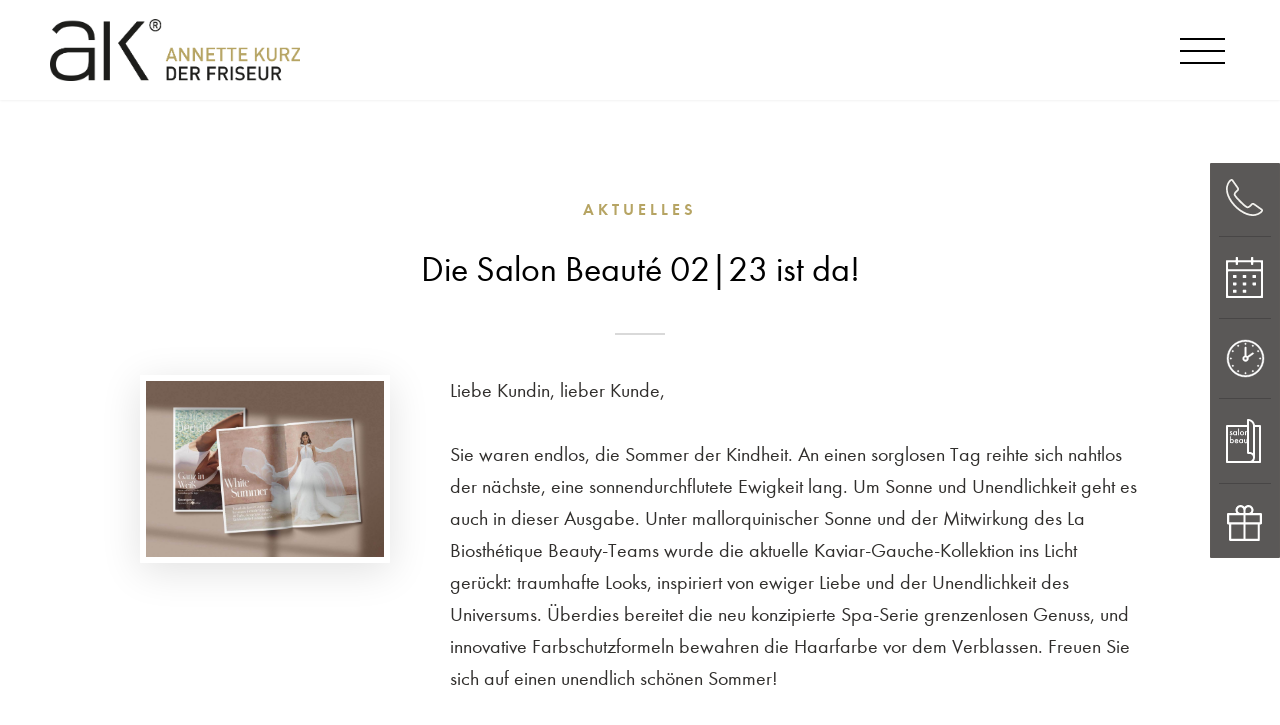

--- FILE ---
content_type: text/html; charset=UTF-8
request_url: https://www.ak-der-friseur.de/die-salon-beaute-0223-ist-da/
body_size: 22225
content:
<!DOCTYPE html PUBLIC "-//W3C//DTD XHTML 1.0 Transitional//DE"
        "http://www.w3.org/TR/xhtml1/DTD/xhtml1-transitional.dtd">
<html xmlns="http://www.w3.org/1999/xhtml" lang="de">
<head profile="http://gmpg.org/xfn/11"><style>img.lazy{min-height:1px}</style><link href="https://www.ak-der-friseur.de/wp-content/plugins/w3-total-cache/pub/js/lazyload.min.js" as="script">

    <meta http-equiv="Content-Type"
          content="text/html; charset=UTF-8"/>

    

    <link rel="pingback" href="https://www.ak-der-friseur.de/xmlrpc.php"/>
    <meta name="viewport" content="width=device-width, initial-scale=1, maximum-scale=1.0, user-scalable=no"/>
    <meta name="format-detection" content="telephone=no">
    <script>var templateurl='https://www.ak-der-friseur.de/wp-content/themes/bahrenburg';</script><script>var pageid='3429';</script><script>var is_single ='1';</script><script>var is_tag ='';</script><meta name='robots' content='index, follow, max-image-preview:large, max-snippet:-1, max-video-preview:-1' />

	<!-- This site is optimized with the Yoast SEO plugin v26.1.1 - https://yoast.com/wordpress/plugins/seo/ -->
	<title>Die Salon Beauté 02|23 ist da! &#8211; AK Der Friseur</title>
	<meta name="description" content="Salon Beauté 02|23. Die neu konzipierte Spa-Serie mit innovative Farbschutzformeln bewahrt die Haarfarbe vor dem Verblassen." />
	<link rel="canonical" href="https://www.ak-der-friseur.de/die-salon-beaute-0223-ist-da/" />
	<meta property="og:locale" content="de_DE" />
	<meta property="og:type" content="article" />
	<meta property="og:title" content="Die Salon Beauté 02|23 ist da! &#8211; AK Der Friseur" />
	<meta property="og:description" content="Salon Beauté 02|23. Die neu konzipierte Spa-Serie mit innovative Farbschutzformeln bewahrt die Haarfarbe vor dem Verblassen." />
	<meta property="og:url" content="https://www.ak-der-friseur.de/die-salon-beaute-0223-ist-da/" />
	<meta property="og:site_name" content="La Biosthétique AK – Der Friseur" />
	<meta property="article:published_time" content="2023-06-06T13:56:24+00:00" />
	<meta property="article:modified_time" content="2025-05-25T12:34:41+00:00" />
	<meta property="og:image" content="https://www.ak-der-friseur.de/wp-content/uploads/2021/11/ak1-e1637842780799.jpg" />
	<meta property="og:image:width" content="2553" />
	<meta property="og:image:height" content="1286" />
	<meta property="og:image:type" content="image/jpeg" />
	<meta name="author" content="lars" />
	<meta name="twitter:card" content="summary_large_image" />
	<meta name="twitter:label1" content="Verfasst von" />
	<meta name="twitter:data1" content="lars" />
	<script type="application/ld+json" class="yoast-schema-graph">{"@context":"https://schema.org","@graph":[{"@type":"Article","@id":"https://www.ak-der-friseur.de/die-salon-beaute-0223-ist-da/#article","isPartOf":{"@id":"https://www.ak-der-friseur.de/die-salon-beaute-0223-ist-da/"},"author":{"name":"lars","@id":"https://www.ak-der-friseur.de/#/schema/person/2503b936c6d87570c4b0b6780629c21d"},"headline":"Die Salon Beauté 02|23 ist da!","datePublished":"2023-06-06T13:56:24+00:00","dateModified":"2025-05-25T12:34:41+00:00","mainEntityOfPage":{"@id":"https://www.ak-der-friseur.de/die-salon-beaute-0223-ist-da/"},"wordCount":5,"publisher":{"@id":"https://www.ak-der-friseur.de/#organization"},"inLanguage":"de"},{"@type":"WebPage","@id":"https://www.ak-der-friseur.de/die-salon-beaute-0223-ist-da/","url":"https://www.ak-der-friseur.de/die-salon-beaute-0223-ist-da/","name":"Die Salon Beauté 02|23 ist da! &#8211; AK Der Friseur","isPartOf":{"@id":"https://www.ak-der-friseur.de/#website"},"datePublished":"2023-06-06T13:56:24+00:00","dateModified":"2025-05-25T12:34:41+00:00","description":"Salon Beauté 02|23. Die neu konzipierte Spa-Serie mit innovative Farbschutzformeln bewahrt die Haarfarbe vor dem Verblassen.","breadcrumb":{"@id":"https://www.ak-der-friseur.de/die-salon-beaute-0223-ist-da/#breadcrumb"},"inLanguage":"de","potentialAction":[{"@type":"ReadAction","target":["https://www.ak-der-friseur.de/die-salon-beaute-0223-ist-da/"]}]},{"@type":"BreadcrumbList","@id":"https://www.ak-der-friseur.de/die-salon-beaute-0223-ist-da/#breadcrumb","itemListElement":[{"@type":"ListItem","position":1,"name":"Home","item":"https://www.ak-der-friseur.de/"},{"@type":"ListItem","position":2,"name":"Die Salon Beauté 02|23 ist da!"}]},{"@type":"WebSite","@id":"https://www.ak-der-friseur.de/#website","url":"https://www.ak-der-friseur.de/","name":"AK – Der Friseur","description":"Notthoff Coiffeur Website","publisher":{"@id":"https://www.ak-der-friseur.de/#organization"},"alternateName":"La Biosthétique Salon","potentialAction":[{"@type":"SearchAction","target":{"@type":"EntryPoint","urlTemplate":"https://www.ak-der-friseur.de/?s={search_term_string}"},"query-input":{"@type":"PropertyValueSpecification","valueRequired":true,"valueName":"search_term_string"}}],"inLanguage":"de"},{"@type":"Organization","@id":"https://www.ak-der-friseur.de/#organization","name":"AK – Der Friseur","alternateName":"La Biosthétique Salon","url":"https://www.ak-der-friseur.de/","logo":{"@type":"ImageObject","inLanguage":"de","@id":"https://www.ak-der-friseur.de/#/schema/logo/image/","url":"https://www.ak-der-friseur.de/wp-content/uploads/2022/04/Logo-AK.jpg","contentUrl":"https://www.ak-der-friseur.de/wp-content/uploads/2022/04/Logo-AK.jpg","width":1080,"height":1080,"caption":"AK – Der Friseur"},"image":{"@id":"https://www.ak-der-friseur.de/#/schema/logo/image/"}},{"@type":"Person","@id":"https://www.ak-der-friseur.de/#/schema/person/2503b936c6d87570c4b0b6780629c21d","name":"lars","image":{"@type":"ImageObject","inLanguage":"de","@id":"https://www.ak-der-friseur.de/#/schema/person/image/","url":"https://secure.gravatar.com/avatar/568ebc3c3e5b1aded3d251dad1ffede8e68fd12943a7093b1bcc76c5ec356d54?s=96&d=mm&r=g","contentUrl":"https://secure.gravatar.com/avatar/568ebc3c3e5b1aded3d251dad1ffede8e68fd12943a7093b1bcc76c5ec356d54?s=96&d=mm&r=g","caption":"lars"},"url":"#"}]}</script>
	<!-- / Yoast SEO plugin. -->


<link rel="alternate" title="oEmbed (JSON)" type="application/json+oembed" href="https://www.ak-der-friseur.de/wp-json/oembed/1.0/embed?url=https%3A%2F%2Fwww.ak-der-friseur.de%2Fdie-salon-beaute-0223-ist-da%2F" />
<link rel="alternate" title="oEmbed (XML)" type="text/xml+oembed" href="https://www.ak-der-friseur.de/wp-json/oembed/1.0/embed?url=https%3A%2F%2Fwww.ak-der-friseur.de%2Fdie-salon-beaute-0223-ist-da%2F&#038;format=xml" />
<style id='wp-img-auto-sizes-contain-inline-css' type='text/css'>
img:is([sizes=auto i],[sizes^="auto," i]){contain-intrinsic-size:3000px 1500px}
/*# sourceURL=wp-img-auto-sizes-contain-inline-css */
</style>
<style id='wp-emoji-styles-inline-css' type='text/css'>

	img.wp-smiley, img.emoji {
		display: inline !important;
		border: none !important;
		box-shadow: none !important;
		height: 1em !important;
		width: 1em !important;
		margin: 0 0.07em !important;
		vertical-align: -0.1em !important;
		background: none !important;
		padding: 0 !important;
	}
/*# sourceURL=wp-emoji-styles-inline-css */
</style>
<style id='wp-block-library-inline-css' type='text/css'>
:root{--wp-block-synced-color:#7a00df;--wp-block-synced-color--rgb:122,0,223;--wp-bound-block-color:var(--wp-block-synced-color);--wp-editor-canvas-background:#ddd;--wp-admin-theme-color:#007cba;--wp-admin-theme-color--rgb:0,124,186;--wp-admin-theme-color-darker-10:#006ba1;--wp-admin-theme-color-darker-10--rgb:0,107,160.5;--wp-admin-theme-color-darker-20:#005a87;--wp-admin-theme-color-darker-20--rgb:0,90,135;--wp-admin-border-width-focus:2px}@media (min-resolution:192dpi){:root{--wp-admin-border-width-focus:1.5px}}.wp-element-button{cursor:pointer}:root .has-very-light-gray-background-color{background-color:#eee}:root .has-very-dark-gray-background-color{background-color:#313131}:root .has-very-light-gray-color{color:#eee}:root .has-very-dark-gray-color{color:#313131}:root .has-vivid-green-cyan-to-vivid-cyan-blue-gradient-background{background:linear-gradient(135deg,#00d084,#0693e3)}:root .has-purple-crush-gradient-background{background:linear-gradient(135deg,#34e2e4,#4721fb 50%,#ab1dfe)}:root .has-hazy-dawn-gradient-background{background:linear-gradient(135deg,#faaca8,#dad0ec)}:root .has-subdued-olive-gradient-background{background:linear-gradient(135deg,#fafae1,#67a671)}:root .has-atomic-cream-gradient-background{background:linear-gradient(135deg,#fdd79a,#004a59)}:root .has-nightshade-gradient-background{background:linear-gradient(135deg,#330968,#31cdcf)}:root .has-midnight-gradient-background{background:linear-gradient(135deg,#020381,#2874fc)}:root{--wp--preset--font-size--normal:16px;--wp--preset--font-size--huge:42px}.has-regular-font-size{font-size:1em}.has-larger-font-size{font-size:2.625em}.has-normal-font-size{font-size:var(--wp--preset--font-size--normal)}.has-huge-font-size{font-size:var(--wp--preset--font-size--huge)}.has-text-align-center{text-align:center}.has-text-align-left{text-align:left}.has-text-align-right{text-align:right}.has-fit-text{white-space:nowrap!important}#end-resizable-editor-section{display:none}.aligncenter{clear:both}.items-justified-left{justify-content:flex-start}.items-justified-center{justify-content:center}.items-justified-right{justify-content:flex-end}.items-justified-space-between{justify-content:space-between}.screen-reader-text{border:0;clip-path:inset(50%);height:1px;margin:-1px;overflow:hidden;padding:0;position:absolute;width:1px;word-wrap:normal!important}.screen-reader-text:focus{background-color:#ddd;clip-path:none;color:#444;display:block;font-size:1em;height:auto;left:5px;line-height:normal;padding:15px 23px 14px;text-decoration:none;top:5px;width:auto;z-index:100000}html :where(.has-border-color){border-style:solid}html :where([style*=border-top-color]){border-top-style:solid}html :where([style*=border-right-color]){border-right-style:solid}html :where([style*=border-bottom-color]){border-bottom-style:solid}html :where([style*=border-left-color]){border-left-style:solid}html :where([style*=border-width]){border-style:solid}html :where([style*=border-top-width]){border-top-style:solid}html :where([style*=border-right-width]){border-right-style:solid}html :where([style*=border-bottom-width]){border-bottom-style:solid}html :where([style*=border-left-width]){border-left-style:solid}html :where(img[class*=wp-image-]){height:auto;max-width:100%}:where(figure){margin:0 0 1em}html :where(.is-position-sticky){--wp-admin--admin-bar--position-offset:var(--wp-admin--admin-bar--height,0px)}@media screen and (max-width:600px){html :where(.is-position-sticky){--wp-admin--admin-bar--position-offset:0px}}
/*wp_block_styles_on_demand_placeholder:695f6bdb8aa3b*/
/*# sourceURL=wp-block-library-inline-css */
</style>
<style id='classic-theme-styles-inline-css' type='text/css'>
/*! This file is auto-generated */
.wp-block-button__link{color:#fff;background-color:#32373c;border-radius:9999px;box-shadow:none;text-decoration:none;padding:calc(.667em + 2px) calc(1.333em + 2px);font-size:1.125em}.wp-block-file__button{background:#32373c;color:#fff;text-decoration:none}
/*# sourceURL=/wp-includes/css/classic-themes.min.css */
</style>
<link rel='stylesheet' id='contact-form-7-css' href='https://www.ak-der-friseur.de/wp-content/plugins/contact-form-7/includes/css/styles.css?ver=6.1.2' type='text/css' media='all' />
<link rel='stylesheet' id='wpa-css-css' href='https://www.ak-der-friseur.de/wp-content/plugins/honeypot/includes/css/wpa.css?ver=2.3.04' type='text/css' media='all' />
<link rel='stylesheet' id='style-css' href='https://www.ak-der-friseur.de/wp-content/themes/bahrenburg/style.css?ver=6.9' type='text/css' media='all' />
<link rel='stylesheet' id='swiper.min.css-css' href='https://www.ak-der-friseur.de/wp-content/themes/bahrenburg/swiper.min.css' type='text/css' media='all' />
<link rel='stylesheet' id='borlabs-cookie-custom-css' href='https://www.ak-der-friseur.de/wp-content/cache/borlabs-cookie/1/borlabs-cookie-1-de.css?ver=3.3.22-33' type='text/css' media='all' />
<link rel='stylesheet' id='__EPYT__style-css' href='https://www.ak-der-friseur.de/wp-content/plugins/youtube-embed-plus/styles/ytprefs.min.css?ver=14.2.3' type='text/css' media='all' />
<style id='__EPYT__style-inline-css' type='text/css'>

                .epyt-gallery-thumb {
                        width: 33.333%;
                }
                
/*# sourceURL=__EPYT__style-inline-css */
</style>
<link rel='stylesheet' id='fancybox-css' href='https://www.ak-der-friseur.de/wp-content/plugins/easy-fancybox/fancybox/jquery.fancybox-1.3.8.min.css?ver=1.6.2' type='text/css' media='screen' />
<script type="text/javascript" src="https://www.ak-der-friseur.de/wp-includes/js/jquery/jquery.min.js?ver=3.7.1" id="jquery-core-js"></script>
<script type="text/javascript" src="https://www.ak-der-friseur.de/wp-includes/js/jquery/jquery-migrate.min.js?ver=3.4.1" id="jquery-migrate-js"></script>
<script data-no-optimize="1" data-no-minify="1" data-cfasync="false" type="text/javascript" src="https://www.ak-der-friseur.de/wp-content/cache/borlabs-cookie/1/borlabs-cookie-config-de.json.js?ver=3.3.22-38" id="borlabs-cookie-config-js"></script>
<script data-no-optimize="1" data-no-minify="1" data-cfasync="false" type="text/javascript" src="https://www.ak-der-friseur.de/wp-content/plugins/borlabs-cookie/assets/javascript/borlabs-cookie-prioritize.min.js?ver=3.3.22" id="borlabs-cookie-prioritize-js"></script>
<script type="text/javascript" id="__ytprefs__-js-extra">
/* <![CDATA[ */
var _EPYT_ = {"ajaxurl":"https://www.ak-der-friseur.de/wp-admin/admin-ajax.php","security":"b314ac1f1a","gallery_scrolloffset":"20","eppathtoscripts":"https://www.ak-der-friseur.de/wp-content/plugins/youtube-embed-plus/scripts/","eppath":"https://www.ak-der-friseur.de/wp-content/plugins/youtube-embed-plus/","epresponsiveselector":"[\"iframe.__youtube_prefs__\",\"iframe[src*='youtube.com']\",\"iframe[src*='youtube-nocookie.com']\",\"iframe[data-ep-src*='youtube.com']\",\"iframe[data-ep-src*='youtube-nocookie.com']\",\"iframe[data-ep-gallerysrc*='youtube.com']\"]","epdovol":"1","version":"14.2.3","evselector":"iframe.__youtube_prefs__[src], iframe[src*=\"youtube.com/embed/\"], iframe[src*=\"youtube-nocookie.com/embed/\"]","ajax_compat":"","maxres_facade":"eager","ytapi_load":"light","pause_others":"","stopMobileBuffer":"1","facade_mode":"","not_live_on_channel":""};
//# sourceURL=__ytprefs__-js-extra
/* ]]> */
</script>
<script type="text/javascript" src="https://www.ak-der-friseur.de/wp-content/plugins/youtube-embed-plus/scripts/ytprefs.min.js?ver=14.2.3" id="__ytprefs__-js"></script>
<link rel="https://api.w.org/" href="https://www.ak-der-friseur.de/wp-json/" /><link rel="alternate" title="JSON" type="application/json" href="https://www.ak-der-friseur.de/wp-json/wp/v2/posts/3429" /><link rel="EditURI" type="application/rsd+xml" title="RSD" href="https://www.ak-der-friseur.de/xmlrpc.php?rsd" />
<meta name="generator" content="WordPress 6.9" />
<link rel='shortlink' href='https://www.ak-der-friseur.de/?p=3429' />
<link rel="apple-touch-icon" sizes="180x180" href="/wp-content/uploads/fbrfg/apple-touch-icon.png">
<link rel="icon" type="image/png" sizes="32x32" href="/wp-content/uploads/fbrfg/favicon-32x32.png">
<link rel="icon" type="image/png" sizes="16x16" href="/wp-content/uploads/fbrfg/favicon-16x16.png">
<link rel="manifest" href="/wp-content/uploads/fbrfg/site.webmanifest">
<link rel="shortcut icon" href="/wp-content/uploads/fbrfg/favicon.ico">
<meta name="msapplication-TileColor" content="#da532c">
<meta name="msapplication-config" content="/wp-content/uploads/fbrfg/browserconfig.xml">
<meta name="theme-color" content="#ffffff"><script data-borlabs-cookie-script-blocker-ignore>
if ('0' === '1' && ('0' === '1' || '1' === '1')) {
    window['gtag_enable_tcf_support'] = true;
}
window.dataLayer = window.dataLayer || [];
if (typeof gtag !== 'function') {
    function gtag() {
        dataLayer.push(arguments);
    }
}
gtag('set', 'developer_id.dYjRjMm', true);
if ('0' === '1' || '1' === '1') {
    if (window.BorlabsCookieGoogleConsentModeDefaultSet !== true) {
        let getCookieValue = function (name) {
            return document.cookie.match('(^|;)\\s*' + name + '\\s*=\\s*([^;]+)')?.pop() || '';
        };
        let cookieValue = getCookieValue('borlabs-cookie-gcs');
        let consentsFromCookie = {};
        if (cookieValue !== '') {
            consentsFromCookie = JSON.parse(decodeURIComponent(cookieValue));
        }
        let defaultValues = {
            'ad_storage': 'denied',
            'ad_user_data': 'denied',
            'ad_personalization': 'denied',
            'analytics_storage': 'denied',
            'functionality_storage': 'denied',
            'personalization_storage': 'denied',
            'security_storage': 'denied',
            'wait_for_update': 500,
        };
        gtag('consent', 'default', { ...defaultValues, ...consentsFromCookie });
    }
    window.BorlabsCookieGoogleConsentModeDefaultSet = true;
    let borlabsCookieConsentChangeHandler = function () {
        window.dataLayer = window.dataLayer || [];
        if (typeof gtag !== 'function') { function gtag(){dataLayer.push(arguments);} }

        let getCookieValue = function (name) {
            return document.cookie.match('(^|;)\\s*' + name + '\\s*=\\s*([^;]+)')?.pop() || '';
        };
        let cookieValue = getCookieValue('borlabs-cookie-gcs');
        let consentsFromCookie = {};
        if (cookieValue !== '') {
            consentsFromCookie = JSON.parse(decodeURIComponent(cookieValue));
        }

        consentsFromCookie.analytics_storage = BorlabsCookie.Consents.hasConsent('google-analytics') ? 'granted' : 'denied';

        BorlabsCookie.CookieLibrary.setCookie(
            'borlabs-cookie-gcs',
            JSON.stringify(consentsFromCookie),
            BorlabsCookie.Settings.automaticCookieDomainAndPath.value ? '' : BorlabsCookie.Settings.cookieDomain.value,
            BorlabsCookie.Settings.cookiePath.value,
            BorlabsCookie.Cookie.getPluginCookie().expires,
            BorlabsCookie.Settings.cookieSecure.value,
            BorlabsCookie.Settings.cookieSameSite.value
        );
    }
    document.addEventListener('borlabs-cookie-consent-saved', borlabsCookieConsentChangeHandler);
    document.addEventListener('borlabs-cookie-handle-unblock', borlabsCookieConsentChangeHandler);
}
if ('0' === '1') {
    gtag("js", new Date());
    gtag("config", "G-XEKF7Y4V00", {"anonymize_ip": true});

    (function (w, d, s, i) {
        var f = d.getElementsByTagName(s)[0],
            j = d.createElement(s);
        j.async = true;
        j.src =
            "https://www.googletagmanager.com/gtag/js?id=" + i;
        f.parentNode.insertBefore(j, f);
    })(window, document, "script", "G-XEKF7Y4V00");
}
</script>
<!-- Easy FancyBox 1.6.2 using FancyBox 1.3.8 - RavanH (http://status301.net/wordpress-plugins/easy-fancybox/) -->
<script type="text/javascript">
/* <![CDATA[ */
var fb_timeout = null;
var fb_opts = { 'overlayShow' : true, 'hideOnOverlayClick' : true, 'overlayOpacity' : 0.7, 'overlayColor' : '#000', 'showCloseButton' : false, 'width' : 560, 'height' : 340, 'margin' : 20, 'centerOnScroll' : true, 'enableEscapeButton' : true, 'autoScale' : true };
var easy_fancybox_handler = function(){
	/* IMG */
	var fb_IMG_select = 'a[href*=".jpg"]:not(.nolightbox,li.nolightbox>a), area[href*=".jpg"]:not(.nolightbox), a[href*=".jpeg"]:not(.nolightbox,li.nolightbox>a), area[href*=".jpeg"]:not(.nolightbox), a[href*=".png"]:not(.nolightbox,li.nolightbox>a), area[href*=".png"]:not(.nolightbox), a[href*=".webp"]:not(.nolightbox,li.nolightbox>a), area[href*=".webp"]:not(.nolightbox)';
	jQuery(fb_IMG_select).addClass('fancybox image');
	var fb_IMG_sections = jQuery('div.gallery,div.wp-block-gallery,div.tiled-gallery');
	fb_IMG_sections.each(function() { jQuery(this).find(fb_IMG_select).attr('rel', 'gallery-' + fb_IMG_sections.index(this)); });
	jQuery('a.fancybox, area.fancybox, li.fancybox a').fancybox( jQuery.extend({}, fb_opts, { 'easingIn' : 'easeOutBack', 'easingOut' : 'easeInBack', 'opacity' : false, 'hideOnContentClick' : false, 'titleShow' : false, 'titlePosition' : 'over', 'titleFromAlt' : false, 'showNavArrows' : true, 'enableKeyboardNav' : true, 'cyclic' : false }) );
}
var easy_fancybox_auto = function(){
}
/* ]]> */
</script>

</head>
<body class="not-front-page">

<div class="logo-bar">
    <div class="logo">
        <span class="helper"></span><a href="https://www.ak-der-friseur.de"><img class="skip-lazy"
                    src="https://www.ak-der-friseur.de/wp-content/uploads/2021/11/AK_Logo_4c_RZ.png"
                    alt="AK – Der Friseur">
        </a>
    </div>

    <div class="navigation-wrapper">

        <div class="navigation">
            <div class="logo-scroll">
                <div class="logo">
                    <span class="helper"></span><a href="https://www.ak-der-friseur.de"><img class="skip-lazy"
                                src=""
                                alt="AK – Der Friseur">
                    </a>
                </div>
            </div><div class="menu-header-container"><ul id="menu-header" class="menu"><li id="menu-item-1093" class="menu-item menu-item-type-post_type menu-item-object-page menu-item-home menu-item-1093"><a href="https://www.ak-der-friseur.de/">Willkommen</a></li>
<li id="menu-item-3851" class="menu-item menu-item-type-post_type menu-item-object-page menu-item-has-children menu-item-3851"><a href="https://www.ak-der-friseur.de/gutschein-bayreuth/">Gutscheine</a>
<div class='sub-menu-wrap'><ul class='sub-menu'>
	<li id="menu-item-3463" class="menu-item menu-item-type-post_type menu-item-object-page menu-item-3463"><a href="https://www.ak-der-friseur.de/gutschein-bayreuth/">Wert-Gutschein Bayreuth</a></li>
	<li id="menu-item-3462" class="menu-item menu-item-type-post_type menu-item-object-page menu-item-3462"><a href="https://www.ak-der-friseur.de/gutscheine-marktschorgast/">Wert-Gutschein Marktschorgast</a></li>
	<li id="menu-item-3464" class="menu-item menu-item-type-custom menu-item-object-custom menu-item-3464"><a href="https://www.ak-der-friseur.de/wp-content/uploads/2021/12/AK_WelcomeGutschein_210809_RZ.pdf">Neukunden-Gutschein</a></li>
</ul></div>
</li>
<li id="menu-item-3484" class="menu-item menu-item-type-post_type menu-item-object-page menu-item-3484"><a href="https://www.ak-der-friseur.de/annette-kurz-friseurmeisterin/">Annette Kurz</a></li>
<li id="menu-item-1190" class="menu-item menu-item-type-post_type menu-item-object-page menu-item-has-children menu-item-1190"><a href="https://www.ak-der-friseur.de/friseursalon-bayreuth/">Bayreuth</a>
<div class='sub-menu-wrap'><ul class='sub-menu'>
	<li id="menu-item-2137" class="menu-item menu-item-type-post_type menu-item-object-page menu-item-2137"><a href="https://www.ak-der-friseur.de/friseursalon-bayreuth/">Salon</a></li>
	<li id="menu-item-2144" class="menu-item menu-item-type-post_type menu-item-object-page menu-item-2144"><a href="https://www.ak-der-friseur.de/friseure-bayreuth/">Team</a></li>
	<li id="menu-item-3654" class="menu-item menu-item-type-post_type menu-item-object-page menu-item-3654"><a href="https://www.ak-der-friseur.de/aktionen/">Aktionen</a></li>
	<li id="menu-item-1102" class="menu-item menu-item-type-post_type menu-item-object-preisliste menu-item-1102"><a href="https://www.ak-der-friseur.de/preisliste/preise-bayreuth/">Preise</a></li>
	<li id="menu-item-3466" class="menu-item menu-item-type-post_type menu-item-object-page menu-item-3466"><a href="https://www.ak-der-friseur.de/produkte/">Produkte</a></li>
	<li id="menu-item-1131" class="menu-item menu-item-type-post_type menu-item-object-page menu-item-1131"><a href="https://www.ak-der-friseur.de/gutschein-bayreuth/">Gutschein</a></li>
</ul></div>
</li>
<li id="menu-item-2251" class="menu-item menu-item-type-post_type menu-item-object-page menu-item-has-children menu-item-2251"><a href="https://www.ak-der-friseur.de/friseursalon-marktschorgast/">Marktschorgast</a>
<div class='sub-menu-wrap'><ul class='sub-menu'>
	<li id="menu-item-2252" class="menu-item menu-item-type-post_type menu-item-object-page menu-item-2252"><a href="https://www.ak-der-friseur.de/friseursalon-marktschorgast/">Salon</a></li>
	<li id="menu-item-2220" class="menu-item menu-item-type-post_type menu-item-object-page menu-item-2220"><a href="https://www.ak-der-friseur.de/friseure-marktschorgast/">Team</a></li>
	<li id="menu-item-2519" class="menu-item menu-item-type-post_type menu-item-object-page menu-item-2519"><a href="https://www.ak-der-friseur.de/aktionen/">Aktionen</a></li>
	<li id="menu-item-3645" class="menu-item menu-item-type-post_type menu-item-object-preisliste menu-item-3645"><a href="https://www.ak-der-friseur.de/preisliste/preise-marktschorgast/">Preise</a></li>
	<li id="menu-item-1248" class="menu-item menu-item-type-post_type menu-item-object-page menu-item-1248"><a href="https://www.ak-der-friseur.de/produkte/">Produkte</a></li>
	<li id="menu-item-3003" class="menu-item menu-item-type-post_type menu-item-object-page menu-item-3003"><a href="https://www.ak-der-friseur.de/gutscheine-marktschorgast/">Gutschein</a></li>
</ul></div>
</li>
<li id="menu-item-4004" class="menu-item menu-item-type-post_type menu-item-object-page menu-item-has-children menu-item-4004"><a href="https://www.ak-der-friseur.de/leistungen/">Leistungen</a>
<div class='sub-menu-wrap'><ul class='sub-menu'>
	<li id="menu-item-2392" class="menu-item menu-item-type-post_type menu-item-object-page menu-item-2392"><a href="https://www.ak-der-friseur.de/calligraphy-cut/">Calligraphy Cut</a></li>
	<li id="menu-item-4128" class="menu-item menu-item-type-post_type menu-item-object-page menu-item-4128"><a href="https://www.ak-der-friseur.de/simplie/">SIMPLIE</a></li>
	<li id="menu-item-1413" class="menu-item menu-item-type-post_type menu-item-object-page menu-item-1413"><a href="https://www.ak-der-friseur.de/hochzeit-friseur/">Hochzeit</a></li>
	<li id="menu-item-1521" class="menu-item menu-item-type-post_type menu-item-object-page menu-item-1521"><a href="https://www.ak-der-friseur.de/homme/">Homme</a></li>
</ul></div>
</li>
<li id="menu-item-1262" class="menu-item menu-item-type-post_type menu-item-object-page menu-item-has-children menu-item-1262"><a href="https://www.ak-der-friseur.de/arbeitgeber/">Karriere</a>
<div class='sub-menu-wrap'><ul class='sub-menu'>
	<li id="menu-item-1263" class="menu-item menu-item-type-post_type menu-item-object-page menu-item-1263"><a href="https://www.ak-der-friseur.de/arbeitgeber/">Arbeiten bei AK</a></li>
	<li id="menu-item-4001" class="menu-item menu-item-type-post_type menu-item-object-page menu-item-4001"><a href="https://www.ak-der-friseur.de/ausbildung/">Ausbildung</a></li>
	<li id="menu-item-1402" class="menu-item menu-item-type-post_type menu-item-object-page menu-item-1402"><a href="https://www.ak-der-friseur.de/quer-wiedereinstieg/">Quer- &#038; Wiedereinstieg</a></li>
	<li id="menu-item-1403" class="menu-item menu-item-type-post_type menu-item-object-page menu-item-1403"><a href="https://www.ak-der-friseur.de/stellenangebote/">Stellenangebote</a></li>
</ul></div>
</li>
<li id="menu-item-3485" class="menu-item menu-item-type-post_type menu-item-object-page menu-item-3485"><a href="https://www.ak-der-friseur.de/salon-partner/">Partner</a></li>
<li id="menu-item-1140" class="menu-item menu-item-type-post_type menu-item-object-page menu-item-1140"><a href="https://www.ak-der-friseur.de/news/">News</a></li>
<li id="menu-item-1092" class="menu-item menu-item-type-post_type menu-item-object-page menu-item-1092"><a href="https://www.ak-der-friseur.de/kontakt/">Kontakt</a></li>
</ul></div>        </div>
    </div>
    <div class="clearfix"></div>
</div>


<div class="navigation-spacer"></div>


<div class="mobile-only-block mobile-subnavi box-shadow">
    <p><a class="mobile-open-navi-string" href="#"><span class="open-navi">Navigation öffnen</span><span
                    class="close-navi">Navigation schließen</span></a></p>
</div>
<div class="mobile-only-block mobile-subnavi-spacer"></div>


    <div class="slider-spacer no-slider"></div>


<div class="sidebar-icons">
    <a href="#call-anchor" data-group="call" title="Anrufen">
        <div class="call-button button">
            <svg width='37' height='37' viewBox='0 0 37 37' fill='none' xmlns='http://www.w3.org/2000/svg'>
                <path d='M35.8318 29.6138L28.6201 24.5138C27.8725 23.9862 27.125 23.7663 26.4214 23.9422C25.6739 24.0741 25.2341 24.5577 25.0582 24.7776L23.0794 26.756C22.6397 27.1957 22.068 27.4595 21.4964 27.4595C19.6934 27.0198 9.93128 17.3034 9.49154 15.4568C9.53552 14.8413 9.75539 14.2698 10.1951 13.8741L12.1739 11.8956C12.3938 11.7198 12.8775 11.2801 13.0094 10.5327C13.1414 9.82924 12.9655 9.08182 12.4378 8.33441L7.38081 1.16801C7.24889 0.904218 6.7212 0.156802 5.79776 0.0249052C5.0502 -0.106992 4.30265 0.288699 3.5551 1.12405C3.20331 1.43181 1.31244 3.32233 0.432968 6.70768C-1.10611 12.687 1.75218 18.6663 4.3906 22.6672C5.09418 23.7224 6.94107 26.1405 8.91989 28.1189C10.7668 30.0095 12.8775 31.5922 13.801 32.2517C18.9899 35.8569 23.2993 37 26.7292 37C32.3139 37 35.436 33.9224 35.8757 33.4827C36.7112 32.7353 37.107 31.9439 36.9751 31.1965C36.8432 30.2293 36.0956 29.7457 35.8318 29.6138ZM34.6885 32.1638L34.6005 32.2517C34.6005 32.2517 32.9735 34.0983 29.7634 34.8896C25.41 35.9448 20.2651 34.5379 14.8563 30.7569C14.7684 30.6689 12.3938 29.0422 10.1951 26.8C8.21631 24.8215 6.41339 22.4474 5.8857 21.612C-2.55724 9.08182 4.43457 2.66284 4.74239 2.39905L4.83033 2.31112C5.2261 1.87146 5.48994 1.73956 5.57789 1.73956C5.66583 1.73956 5.79776 1.91543 5.84173 2.00336L11.0306 9.38958C11.3824 9.91717 11.4264 10.2689 11.1625 10.4887L11.0746 10.5327L8.96386 12.643C8.21631 13.3905 7.77657 14.4017 7.7326 15.5008C7.68862 16.9077 10.9866 20.5129 13.713 23.2388C16.4394 25.9646 20.0013 29.2181 21.4524 29.2181C22.5078 29.1741 23.5191 28.7784 24.3107 27.987L26.4214 25.8767L26.4654 25.7888C26.4654 25.7888 26.5973 25.6569 26.7292 25.6129C26.9491 25.5689 27.2129 25.6569 27.5647 25.9207L34.8644 31.0646L34.9963 31.1526C35.0402 31.1965 35.2161 31.3284 35.2601 31.4164C35.2601 31.4603 35.1722 31.7681 34.6885 32.1638Z'
                      class="change-fill stroke-none"
                      fill='#F3F2EE'/>
            </svg>
        </div>
    </a>

    
        <div class="separator"></div>

        <a href="#calendar-anchor" data-group="calendar" title="Termin reservieren">
            <div class="calendar-button button">
                <svg width='37' height='41' viewBox='0 0 37 41' fill='none' xmlns='http://www.w3.org/2000/svg'>
                    <path d='M10.4559 18.5354C10.4559 18.2593 10.2321 18.0354 9.95592 18.0354H7.44273C7.16658 18.0354 6.94273 18.2593 6.94273 18.5354V20.5011C6.94273 20.7773 7.16658 21.0011 7.44273 21.0011H9.95592C10.2321 21.0011 10.4559 20.7773 10.4559 20.5011V18.5354Z'
                          class="change-fill stroke-none"
                          fill='white'/>
                    <path d='M20.2566 18.5354C20.2566 18.2593 20.0327 18.0354 19.7566 18.0354H17.2434C16.9673 18.0354 16.7434 18.2593 16.7434 18.5354V20.5011C16.7434 20.7773 16.9673 21.0011 17.2434 21.0011H19.7566C20.0327 21.0011 20.2566 20.7773 20.2566 20.5011V18.5354Z'
                          class='change-fill stroke-none'
                          fill='white'/>
                    <path d='M30.0573 18.5354C30.0573 18.2593 29.8334 18.0354 29.5573 18.0354H27.0441C26.7679 18.0354 26.5441 18.2593 26.5441 18.5354V20.5011C26.5441 20.7773 26.7679 21.0011 27.0441 21.0011H29.5573C29.8334 21.0011 30.0573 20.7773 30.0573 20.5011V18.5354Z'
                          class='change-fill stroke-none'
                          fill='white'/>
                    <path d='M10.4559 25.9154C10.4559 25.6393 10.2321 25.4154 9.95592 25.4154H7.44273C7.16658 25.4154 6.94273 25.6393 6.94273 25.9154V27.8811C6.94273 28.1573 7.16658 28.3811 7.44273 28.3811H9.95592C10.2321 28.3811 10.4559 28.1573 10.4559 27.8811V25.9154Z'
                          class='change-fill stroke-none'
                          fill='white'/>
                    <path d='M20.2566 25.9154C20.2566 25.6393 20.0327 25.4154 19.7566 25.4154H17.2434C16.9673 25.4154 16.7434 25.6393 16.7434 25.9154V27.8811C16.7434 28.1573 16.9673 28.3811 17.2434 28.3811H19.7566C20.0327 28.3811 20.2566 28.1573 20.2566 27.8811V25.9154Z'
                          class='change-fill stroke-none'
                          fill='white'/>
                    <path d='M30.0573 25.9154C30.0573 25.6393 29.8334 25.4154 29.5573 25.4154H27.0441C26.7679 25.4154 26.5441 25.6393 26.5441 25.9154V27.8811C26.5441 28.1573 26.7679 28.3811 27.0441 28.3811H29.5573C29.8334 28.3811 30.0573 28.1573 30.0573 27.8811V25.9154Z'
                          class='change-fill stroke-none'
                          fill='white'/>
                    <path d='M10.4559 33.3C10.4559 33.0239 10.2321 32.8 9.95592 32.8H7.44273C7.16658 32.8 6.94273 33.0239 6.94273 33.3V35.2657C6.94273 35.5418 7.16658 35.7657 7.44273 35.7657H9.95592C10.2321 35.7657 10.4559 35.5418 10.4559 35.2657V33.3Z'
                          class='change-fill stroke-none'
                          fill='white'/>
                    <path d='M20.2566 33.3C20.2566 33.0239 20.0327 32.8 19.7566 32.8H17.2434C16.9673 32.8 16.7434 33.0239 16.7434 33.3V35.2657C16.7434 35.5418 16.9673 35.7657 17.2434 35.7657H19.7566C20.0327 35.7657 20.2566 35.5418 20.2566 35.2657V33.3Z'
                          class='change-fill stroke-none'
                          fill='white'/>
                    <path d='M10.2821 0C10.0059 0 9.78209 0.223858 9.78209 0.5V2.75267C9.78209 3.02881 9.55823 3.25267 9.28209 3.25267H0.499999C0.223857 3.25267 0 3.47652 0 3.75267V40.5C0 40.7761 0.223858 41 0.5 41H36.5C36.7761 41 37 40.7761 37 40.5V3.75267C37 3.47653 36.7761 3.25267 36.5 3.25267H27.7179C27.4418 3.25267 27.2179 3.02881 27.2179 2.75267V0.499999C27.2179 0.223857 26.9941 0 26.7179 0H25.6081C25.332 0 25.1081 0.223858 25.1081 0.5V2.75267C25.1081 3.02881 24.8843 3.25267 24.6081 3.25267H12.3965C12.1204 3.25267 11.8965 3.02881 11.8965 2.75267V0.499999C11.8965 0.223857 11.6727 0 11.3965 0H10.2821ZM34.8902 38.4318C34.8902 38.7079 34.6664 38.9318 34.3902 38.9318H2.60977C2.33363 38.9318 2.10977 38.7079 2.10977 38.4318V14.8409C2.10977 14.5647 2.33363 14.3409 2.60977 14.3409H34.3902C34.6664 14.3409 34.8902 14.5647 34.8902 14.8409V38.4318ZM24.6081 5.32089C24.8843 5.32089 25.1081 5.54475 25.1081 5.82089V7.413C25.1081 7.68914 25.332 7.913 25.6081 7.913H26.7179C26.9941 7.913 27.2179 7.68914 27.2179 7.413V5.82089C27.2179 5.54475 27.4418 5.32089 27.7179 5.32089H34.3902C34.6664 5.32089 34.8902 5.54475 34.8902 5.82089V11.7681C34.8902 12.0443 34.6664 12.2681 34.3902 12.2681H2.60977C2.33363 12.2681 2.10977 12.0443 2.10977 11.7681V5.82089C2.10977 5.54475 2.33363 5.32089 2.60977 5.32089H9.28209C9.55823 5.32089 9.78209 5.54475 9.78209 5.82089V7.413C9.78209 7.68914 10.0059 7.913 10.2821 7.913H11.3919C11.668 7.913 11.8919 7.68914 11.8919 7.413V5.82089C11.8919 5.54475 12.1157 5.32089 12.3919 5.32089H24.6081Z'
                          class='change-fill stroke-none'
                          fill='white'/>
                </svg>

                </svg>
            </div>
        </a>

        
    <div class="separator"></div>

    <a href="#clock-anchor" data-group="clock" title="Öffnungszeiten">
        <div class="clock-button button">
            <svg width='39' height='39' viewBox='0 0 39 39' fill='none' xmlns='http://www.w3.org/2000/svg'>
                <path d='M19.5 1C9.325 1 1 9.325 1 19.5C1 29.675 9.325 38 19.5 38C29.675 38 38 29.675 38 19.5C38 9.325 29.675 1 19.5 1ZM19.5 36.4583C10.1729 36.4583 2.54167 28.8271 2.54167 19.5C2.54167 10.1729 10.1729 2.54167 19.5 2.54167C28.8271 2.54167 36.4583 10.1729 36.4583 19.5C36.4583 28.8271 28.8271 36.4583 19.5 36.4583Z'
                      fill='white' class="change-fill stroke-none"/>
                <path d='M19.5 5.625C19.7312 5.625 19.8854 5.54792 20.0396 5.39375C20.1938 5.23958 20.2708 5.08542 20.2708 4.85417C20.2708 4.62292 20.1938 4.46875 20.0396 4.31458C19.7313 4.00625 19.1917 4.00625 18.9604 4.31458C18.8062 4.46875 18.7292 4.62292 18.7292 4.85417C18.7292 5.08542 18.8062 5.23958 18.9604 5.39375C19.1146 5.54792 19.2687 5.625 19.5 5.625Z'
                      fill='white' class='change-fill stroke-none'/>
                <path d='M18.9604 33.6062C18.8062 33.7604 18.7292 33.9146 18.7292 34.1458C18.7292 34.3771 18.8062 34.5312 18.9604 34.6854C19.1146 34.8396 19.3458 34.9167 19.5 34.9167C19.7312 34.9167 19.8854 34.8396 20.0396 34.6854C20.1938 34.5312 20.2708 34.3771 20.2708 34.1458C20.2708 33.9146 20.1938 33.7604 20.0396 33.6062C19.7313 33.2979 19.2687 33.2979 18.9604 33.6062Z'
                      fill='white' class='change-fill stroke-none'/>
                <path d='M11.6375 6.24167C11.4833 6.39583 11.4062 6.55 11.4062 6.78125C11.4062 7.0125 11.4833 7.16667 11.6375 7.32083C11.7917 7.475 11.9458 7.55208 12.1771 7.55208C12.4083 7.55208 12.5625 7.475 12.7167 7.32083C12.8708 7.16667 12.9479 7.0125 12.9479 6.78125C12.9479 6.55 12.8708 6.39583 12.7167 6.24167C12.4083 6.01042 11.9458 6.01042 11.6375 6.24167Z'
                      fill='white' class='change-fill stroke-none'/>
                <path d='M26.2833 31.6021C26.1292 31.7563 26.0521 31.9104 26.0521 32.1417C26.0521 32.3729 26.1292 32.5271 26.2833 32.6812C26.4375 32.8354 26.5917 32.9125 26.8229 32.9125C27.0542 32.9125 27.2083 32.8354 27.3625 32.6812C27.5167 32.5271 27.5938 32.3729 27.5938 32.1417C27.5938 31.9104 27.5167 31.7563 27.3625 31.6021C27.0542 31.3708 26.5917 31.3708 26.2833 31.6021Z'
                      fill='white' class='change-fill stroke-none'/>
                <path d='M6.24167 11.6375C6.0875 11.7917 6.01042 11.9458 6.01042 12.1771C6.01042 12.4083 6.0875 12.5625 6.24167 12.7167C6.39583 12.8708 6.55 12.9479 6.78125 12.9479C7.0125 12.9479 7.16667 12.8708 7.32083 12.7167C7.475 12.5625 7.55208 12.4083 7.55208 12.1771C7.55208 11.9458 7.475 11.7917 7.32083 11.6375C7.08958 11.3292 6.55 11.3292 6.24167 11.6375Z'
                      fill='white' class='change-fill stroke-none'/>
                <path d='M31.6021 26.2833C31.4479 26.4375 31.3708 26.5917 31.3708 26.8229C31.3708 27.0542 31.4479 27.2083 31.6021 27.3625C31.7563 27.5167 31.9104 27.5938 32.1417 27.5938C32.3729 27.5938 32.5271 27.5167 32.6812 27.3625C32.8354 27.2083 32.9125 27.0542 32.9125 26.8229C32.9125 26.5917 32.8354 26.4375 32.6812 26.2833C32.45 25.975 31.9104 25.975 31.6021 26.2833Z'
                      fill='white' class='change-fill stroke-none'/>
                <path d='M4.31458 18.9604C4.16042 19.1146 4.08333 19.2687 4.08333 19.5C4.08333 19.7312 4.16042 19.8854 4.31458 20.0396C4.46875 20.1938 4.7 20.2708 4.85417 20.2708C5.08542 20.2708 5.23958 20.1938 5.39375 20.0396C5.54792 19.8854 5.625 19.7312 5.625 19.5C5.625 19.2687 5.54792 19.1146 5.39375 18.9604C5.08542 18.6521 4.62292 18.6521 4.31458 18.9604Z'
                      fill='white' class='change-fill stroke-none'/>
                <path d='M34.6854 18.9604C34.3771 18.6521 33.9146 18.6521 33.6062 18.9604C33.4521 19.1146 33.375 19.2687 33.375 19.5C33.375 19.7312 33.4521 19.8854 33.6062 20.0396C33.7604 20.1938 33.9917 20.2708 34.1458 20.2708C34.3771 20.2708 34.5312 20.1938 34.6854 20.0396C34.8396 19.8854 34.9167 19.7312 34.9167 19.5C34.9167 19.2687 34.8396 19.1146 34.6854 18.9604Z'
                      fill='white' class='change-fill stroke-none'/>
                <path d='M6.31875 26.2833C6.16458 26.4375 6.0875 26.5917 6.0875 26.8229C6.0875 27.0542 6.16458 27.2083 6.31875 27.3625C6.47292 27.5167 6.62708 27.5938 6.85833 27.5938C7.08958 27.5938 7.24375 27.5167 7.39792 27.3625C7.55208 27.2083 7.62917 27.0542 7.62917 26.8229C7.62917 26.5917 7.55208 26.4375 7.39792 26.2833C7.08958 25.975 6.55 25.975 6.31875 26.2833Z'
                      fill='white' class='change-fill stroke-none'/>
                <path d='M31.6021 11.6375C31.4479 11.7917 31.3708 11.9458 31.3708 12.1771C31.3708 12.4083 31.4479 12.5625 31.6021 12.7167C31.7563 12.8708 31.9104 12.9479 32.1417 12.9479C32.3729 12.9479 32.5271 12.8708 32.6812 12.7167C32.8354 12.5625 32.9125 12.4083 32.9125 12.1771C32.9125 11.9458 32.8354 11.7917 32.6812 11.6375C32.45 11.3292 31.9104 11.3292 31.6021 11.6375Z'
                      fill='white' class='change-fill stroke-none'/>
                <path d='M11.6375 31.6021C11.4833 31.7563 11.4062 31.9104 11.4062 32.1417C11.4062 32.3729 11.4833 32.5271 11.6375 32.6812C11.7917 32.8354 11.9458 32.9125 12.1771 32.9125C12.4083 32.9125 12.5625 32.8354 12.7167 32.6812C12.8708 32.5271 12.9479 32.3729 12.9479 32.1417C12.9479 31.9104 12.8708 31.7563 12.7167 31.6021C12.4083 31.3708 11.9458 31.3708 11.6375 31.6021Z'
                      fill='white' class='change-fill stroke-none'/>
                <path d='M26.2833 6.24167C26.1292 6.39583 26.0521 6.55 26.0521 6.78125C26.0521 7.0125 26.1292 7.16667 26.2833 7.32083C26.4375 7.475 26.5917 7.55208 26.8229 7.55208C27.0542 7.55208 27.2083 7.475 27.3625 7.32083C27.5167 7.16667 27.5938 7.0125 27.5938 6.78125C27.5938 6.55 27.5167 6.39583 27.3625 6.24167C27.0542 6.01042 26.5917 6.01042 26.2833 6.24167Z'
                      fill='white' class='change-fill stroke-none'/>
                <path d='M27.2854 15.1062C27.6708 14.875 27.7479 14.4125 27.5167 14.0271C27.2854 13.6417 26.8229 13.5646 26.4375 13.7958L21.4271 17.2646C21.1187 16.9563 20.7333 16.8021 20.3479 16.6479V8.63125C20.3479 8.16875 20.0396 7.86042 19.5771 7.86042C19.1146 7.86042 18.8062 8.16875 18.8062 8.63125V16.725C17.5729 17.0333 16.6479 18.1896 16.6479 19.5771C16.6479 21.1958 17.9583 22.5062 19.5771 22.5062C21.1958 22.5062 22.5062 21.1958 22.5062 19.5771C22.5062 19.2687 22.4292 18.8833 22.3521 18.575L27.2854 15.1062ZM19.5 20.8875C18.7292 20.8875 18.1125 20.2708 18.1125 19.5C18.1125 18.7292 18.7292 18.1125 19.5 18.1125C20.2708 18.1125 20.8875 18.7292 20.8875 19.5C20.8875 20.2708 20.2708 20.8875 19.5 20.8875Z'
                      fill='white' class='change-fill stroke-none'/>
                <path d='M19.5 1C9.325 1 1 9.325 1 19.5C1 29.675 9.325 38 19.5 38C29.675 38 38 29.675 38 19.5C38 9.325 29.675 1 19.5 1ZM19.5 36.4583C10.1729 36.4583 2.54167 28.8271 2.54167 19.5C2.54167 10.1729 10.1729 2.54167 19.5 2.54167C28.8271 2.54167 36.4583 10.1729 36.4583 19.5C36.4583 28.8271 28.8271 36.4583 19.5 36.4583Z'
                      stroke='white' stroke-width='0.4' class='change-fill'/>
                <path d='M19.5 5.625C19.7312 5.625 19.8854 5.54792 20.0396 5.39375C20.1938 5.23958 20.2708 5.08542 20.2708 4.85417C20.2708 4.62292 20.1938 4.46875 20.0396 4.31458C19.7313 4.00625 19.1917 4.00625 18.9604 4.31458C18.8062 4.46875 18.7292 4.62292 18.7292 4.85417C18.7292 5.08542 18.8062 5.23958 18.9604 5.39375C19.1146 5.54792 19.2687 5.625 19.5 5.625Z'
                      stroke='white' stroke-width='0.4' class='change-fill'/>
                <path d='M18.9604 33.6062C18.8062 33.7604 18.7292 33.9146 18.7292 34.1458C18.7292 34.3771 18.8062 34.5312 18.9604 34.6854C19.1146 34.8396 19.3458 34.9167 19.5 34.9167C19.7312 34.9167 19.8854 34.8396 20.0396 34.6854C20.1938 34.5312 20.2708 34.3771 20.2708 34.1458C20.2708 33.9146 20.1938 33.7604 20.0396 33.6062C19.7313 33.2979 19.2687 33.2979 18.9604 33.6062Z'
                      stroke='white' stroke-width='0.4' class='change-fill'/>
                <path d='M11.6375 6.24167C11.4833 6.39583 11.4062 6.55 11.4062 6.78125C11.4062 7.0125 11.4833 7.16667 11.6375 7.32083C11.7917 7.475 11.9458 7.55208 12.1771 7.55208C12.4083 7.55208 12.5625 7.475 12.7167 7.32083C12.8708 7.16667 12.9479 7.0125 12.9479 6.78125C12.9479 6.55 12.8708 6.39583 12.7167 6.24167C12.4083 6.01042 11.9458 6.01042 11.6375 6.24167Z'
                      stroke='white' stroke-width='0.4' class='change-fill'/>
                <path d='M26.2833 31.6021C26.1292 31.7563 26.0521 31.9104 26.0521 32.1417C26.0521 32.3729 26.1292 32.5271 26.2833 32.6812C26.4375 32.8354 26.5917 32.9125 26.8229 32.9125C27.0542 32.9125 27.2083 32.8354 27.3625 32.6812C27.5167 32.5271 27.5938 32.3729 27.5938 32.1417C27.5938 31.9104 27.5167 31.7563 27.3625 31.6021C27.0542 31.3708 26.5917 31.3708 26.2833 31.6021Z'
                      stroke='white' stroke-width='0.4' class='change-fill'/>
                <path d='M6.24167 11.6375C6.0875 11.7917 6.01042 11.9458 6.01042 12.1771C6.01042 12.4083 6.0875 12.5625 6.24167 12.7167C6.39583 12.8708 6.55 12.9479 6.78125 12.9479C7.0125 12.9479 7.16667 12.8708 7.32083 12.7167C7.475 12.5625 7.55208 12.4083 7.55208 12.1771C7.55208 11.9458 7.475 11.7917 7.32083 11.6375C7.08958 11.3292 6.55 11.3292 6.24167 11.6375Z'
                      stroke='white' stroke-width='0.4' class='change-fill'/>
                <path d='M31.6021 26.2833C31.4479 26.4375 31.3708 26.5917 31.3708 26.8229C31.3708 27.0542 31.4479 27.2083 31.6021 27.3625C31.7563 27.5167 31.9104 27.5938 32.1417 27.5938C32.3729 27.5938 32.5271 27.5167 32.6812 27.3625C32.8354 27.2083 32.9125 27.0542 32.9125 26.8229C32.9125 26.5917 32.8354 26.4375 32.6812 26.2833C32.45 25.975 31.9104 25.975 31.6021 26.2833Z'
                      stroke='white' stroke-width='0.4' class='change-fill'/>
                <path d='M4.31458 18.9604C4.16042 19.1146 4.08333 19.2687 4.08333 19.5C4.08333 19.7312 4.16042 19.8854 4.31458 20.0396C4.46875 20.1938 4.7 20.2708 4.85417 20.2708C5.08542 20.2708 5.23958 20.1938 5.39375 20.0396C5.54792 19.8854 5.625 19.7312 5.625 19.5C5.625 19.2687 5.54792 19.1146 5.39375 18.9604C5.08542 18.6521 4.62292 18.6521 4.31458 18.9604Z'
                      stroke='white' stroke-width='0.4' class='change-fill'/>
                <path d='M34.6854 18.9604C34.3771 18.6521 33.9146 18.6521 33.6062 18.9604C33.4521 19.1146 33.375 19.2687 33.375 19.5C33.375 19.7312 33.4521 19.8854 33.6062 20.0396C33.7604 20.1938 33.9917 20.2708 34.1458 20.2708C34.3771 20.2708 34.5312 20.1938 34.6854 20.0396C34.8396 19.8854 34.9167 19.7312 34.9167 19.5C34.9167 19.2687 34.8396 19.1146 34.6854 18.9604Z'
                      stroke='white' stroke-width='0.4' class='change-fill'/>
                <path d='M6.31875 26.2833C6.16458 26.4375 6.0875 26.5917 6.0875 26.8229C6.0875 27.0542 6.16458 27.2083 6.31875 27.3625C6.47292 27.5167 6.62708 27.5938 6.85833 27.5938C7.08958 27.5938 7.24375 27.5167 7.39792 27.3625C7.55208 27.2083 7.62917 27.0542 7.62917 26.8229C7.62917 26.5917 7.55208 26.4375 7.39792 26.2833C7.08958 25.975 6.55 25.975 6.31875 26.2833Z'
                      stroke='white' stroke-width='0.4' class='change-fill'/>
                <path d='M31.6021 11.6375C31.4479 11.7917 31.3708 11.9458 31.3708 12.1771C31.3708 12.4083 31.4479 12.5625 31.6021 12.7167C31.7563 12.8708 31.9104 12.9479 32.1417 12.9479C32.3729 12.9479 32.5271 12.8708 32.6812 12.7167C32.8354 12.5625 32.9125 12.4083 32.9125 12.1771C32.9125 11.9458 32.8354 11.7917 32.6812 11.6375C32.45 11.3292 31.9104 11.3292 31.6021 11.6375Z'
                      stroke='white' stroke-width='0.4' class='change-fill'/>
                <path d='M11.6375 31.6021C11.4833 31.7563 11.4062 31.9104 11.4062 32.1417C11.4062 32.3729 11.4833 32.5271 11.6375 32.6812C11.7917 32.8354 11.9458 32.9125 12.1771 32.9125C12.4083 32.9125 12.5625 32.8354 12.7167 32.6812C12.8708 32.5271 12.9479 32.3729 12.9479 32.1417C12.9479 31.9104 12.8708 31.7563 12.7167 31.6021C12.4083 31.3708 11.9458 31.3708 11.6375 31.6021Z'
                      stroke='white' stroke-width='0.4' class='change-fill'/>
                <path d='M26.2833 6.24167C26.1292 6.39583 26.0521 6.55 26.0521 6.78125C26.0521 7.0125 26.1292 7.16667 26.2833 7.32083C26.4375 7.475 26.5917 7.55208 26.8229 7.55208C27.0542 7.55208 27.2083 7.475 27.3625 7.32083C27.5167 7.16667 27.5938 7.0125 27.5938 6.78125C27.5938 6.55 27.5167 6.39583 27.3625 6.24167C27.0542 6.01042 26.5917 6.01042 26.2833 6.24167Z'
                      stroke='white' stroke-width='0.4' class='change-fill'/>
                <path d='M27.2854 15.1062C27.6708 14.875 27.7479 14.4125 27.5167 14.0271C27.2854 13.6417 26.8229 13.5646 26.4375 13.7958L21.4271 17.2646C21.1187 16.9563 20.7333 16.8021 20.3479 16.6479V8.63125C20.3479 8.16875 20.0396 7.86042 19.5771 7.86042C19.1146 7.86042 18.8062 8.16875 18.8062 8.63125V16.725C17.5729 17.0333 16.6479 18.1896 16.6479 19.5771C16.6479 21.1958 17.9583 22.5062 19.5771 22.5062C21.1958 22.5062 22.5062 21.1958 22.5062 19.5771C22.5062 19.2687 22.4292 18.8833 22.3521 18.575L27.2854 15.1062ZM19.5 20.8875C18.7292 20.8875 18.1125 20.2708 18.1125 19.5C18.1125 18.7292 18.7292 18.1125 19.5 18.1125C20.2708 18.1125 20.8875 18.7292 20.8875 19.5C20.8875 20.2708 20.2708 20.8875 19.5 20.8875Z'
                      stroke='white' stroke-width='0.4' class='change-fill'/>
            </svg>

        </div>
    </a>

    <div class="separator"></div>

    <a href="#pdf-anchor" data-group="pdf" title="Salon Beauté">
        <div class="pdf-button button">
            <svg width='35' height='44' viewBox='0 0 35 44' fill='none' xmlns='http://www.w3.org/2000/svg'>
                <path d='M34.0423 6.06795H28.9345L28.8474 5.62825C28.1944 2.35976 25.3213 0 22.0129 0C21.476 0 21.0551 0.42505 21.0551 0.967355V6.06795H0.957711C0.420813 6.06795 0 6.493 0 7.03531V43.0326C0 43.575 0.420813 44 0.957711 44H34.0423C34.5792 44 35 43.575 35 43.0326V7.03531C35 6.493 34.5792 6.06795 34.0423 6.06795ZM33.0846 8.00266V42.0653H27.7736L28.2525 41.2445C28.7313 40.4091 28.9925 39.4564 28.9925 38.489V8.01732H33.0846V8.00266ZM27.0771 7.03531V34.1799L26.2645 33.6962C25.4374 33.2125 24.4942 32.9634 23.522 32.9634H22.9706V1.96402L23.6961 2.22785C25.7131 2.94604 27.0626 4.88075 27.0626 7.03531H27.0771ZM22.0129 34.8981H23.5075C25.4664 34.8981 27.0626 36.5103 27.0626 38.489C27.0626 40.4677 25.4664 42.0799 23.5075 42.0799H1.91542V8.01732H21.0551V33.9307C21.0551 34.473 21.476 34.8981 22.0129 34.8981Z'
                      fill='white' class="change-fill stroke-none"/>
                <path d='M5.63018 13.3671C5.54312 13.2205 5.36899 13.03 5.07877 13.03C4.94818 13.03 4.86111 13.074 4.80307 13.1326C4.75954 13.1765 4.716 13.2498 4.716 13.3378C4.716 13.4404 4.75954 13.499 4.8466 13.5576C4.90464 13.6016 4.96269 13.6163 5.15133 13.7189L5.61567 13.9534C5.81882 14.056 6.00746 14.1586 6.15257 14.3198C6.37023 14.5396 6.44279 14.7742 6.44279 15.0526C6.44279 15.4044 6.31219 15.7122 6.09453 15.9467C5.7898 16.2838 5.41252 16.3864 5.00622 16.3864C4.75954 16.3864 4.4403 16.3424 4.16459 16.1372C3.94693 15.976 3.75829 15.6975 3.67123 15.4191L4.41128 15.0673C4.45481 15.1992 4.54187 15.3604 4.62894 15.4337C4.68698 15.4923 4.81758 15.5803 5.02073 15.5803C5.15133 15.5803 5.31095 15.5363 5.3835 15.4484C5.45605 15.3751 5.5141 15.2578 5.5141 15.1406C5.5141 15.0233 5.47056 14.9354 5.39801 14.8474C5.28192 14.7302 5.15133 14.6716 5.00622 14.6129L4.67247 14.4517C4.49834 14.3638 4.28068 14.2612 4.13557 14.1146C3.93242 13.9241 3.85987 13.7042 3.85987 13.455C3.85987 13.1326 3.97595 12.8248 4.1791 12.6196C4.35323 12.429 4.64345 12.2532 5.1223 12.2532C5.39801 12.2532 5.61567 12.3118 5.84784 12.4584C5.97844 12.5463 6.15257 12.6929 6.28317 12.942L5.61567 13.3817L5.63018 13.3671Z'
                      fill='white' class='change-fill stroke-none'/>
                <path d='M10.9847 12.3264V16.2398H10.085V15.8294C9.6932 16.2985 9.19983 16.3571 8.92413 16.3571C7.71973 16.3571 7.03773 15.3458 7.03773 14.2758C7.03773 13.0007 7.90837 12.2239 8.92413 12.2239C9.21434 12.2239 9.70771 12.2971 10.0705 12.7808V12.3264H10.9847ZM7.96642 14.3051C7.96642 14.9793 8.38723 15.551 9.04022 15.551C9.60614 15.551 10.143 15.1259 10.143 14.3198C10.143 13.5137 9.62065 13.0593 9.04022 13.0593C8.38723 13.0593 7.96642 13.6163 7.96642 14.3198V14.3051Z'
                      fill='white' class='change-fill stroke-none'/>
                <path d='M13.0307 9.46835V16.2545H12.131V9.46835H13.0307Z' fill='white'
                      class='change-fill stroke-none'/>
                <path d='M18.124 14.2905C18.124 15.4923 17.2243 16.3718 16.0489 16.3718C14.8735 16.3718 13.9739 15.4923 13.9739 14.2905C13.9739 13.0886 14.8735 12.2239 16.0489 12.2239C17.2243 12.2239 18.124 13.074 18.124 14.2905ZM17.2098 14.2905C17.2098 13.3964 16.6294 13.03 16.0634 13.03C15.4975 13.03 14.9171 13.3964 14.9171 14.2905C14.9171 15.038 15.3524 15.5363 16.0634 15.5363C16.7745 15.5363 17.2098 15.038 17.2098 14.2905Z'
                      fill='white' class='change-fill stroke-none'/>
                <path d='M19.0527 12.3264H19.9523V12.6929C20.3441 12.2532 20.7794 12.2239 20.9971 12.2239C21.7081 12.2239 22.0129 12.5903 22.1434 12.7515C22.2886 12.9714 22.3901 13.2352 22.3901 13.8361V16.2398H21.4905V14.056C21.4905 13.0593 21.1277 13.03 20.7794 13.03C20.3731 13.03 19.9523 13.0886 19.9523 14.3491V16.2252H19.0527V12.3118V12.3264Z'
                      fill='white' class='change-fill stroke-none'/>
                <path d='M4.83209 20.6516C5.19486 20.1679 5.70274 20.0946 5.97844 20.0946C6.9942 20.0946 7.86484 20.8714 7.86484 22.1466C7.86484 23.2312 7.18284 24.2278 5.97844 24.2278C5.70274 24.2278 5.20937 24.1692 4.81758 23.7002V24.1106H3.91791V17.3244H4.81758V20.6516H4.83209ZM4.77405 22.1759C4.77405 22.9967 5.29643 23.4071 5.87687 23.4071C6.52985 23.4071 6.95066 22.8354 6.95066 22.1612C6.95066 21.487 6.52985 20.9007 5.87687 20.9007C5.31095 20.9007 4.77405 21.3111 4.77405 22.1612V22.1759Z'
                      fill='white' class='change-fill stroke-none'/>
                <path d='M12.2906 23.2165C12.131 23.5097 11.8843 23.7735 11.6376 23.9347C11.3184 24.1399 10.9121 24.2278 10.4913 24.2278C9.96891 24.2278 9.54809 24.0959 9.18532 23.7295C8.82255 23.3631 8.6194 22.8208 8.6194 22.2345C8.6194 21.6482 8.83706 21.0473 9.24337 20.6223C9.5626 20.2998 9.98342 20.0946 10.5493 20.0946C11.1733 20.0946 11.5651 20.3584 11.7973 20.6076C12.2906 21.1352 12.3342 21.8534 12.3342 22.2638V22.3811H9.54809C9.5626 22.6596 9.67869 22.982 9.88184 23.1726C10.0995 23.3924 10.3462 23.4217 10.5784 23.4217C10.825 23.4217 11.0137 23.3631 11.2023 23.2312C11.3619 23.1139 11.478 22.9527 11.5651 22.8061L12.3197 23.2312L12.2906 23.2165ZM11.391 21.6189C11.3474 21.3991 11.2459 21.2232 11.1153 21.0913C10.9992 20.974 10.796 20.8714 10.5058 20.8714C10.1866 20.8714 9.98342 21.0033 9.86733 21.1206C9.73673 21.2378 9.63516 21.4284 9.59163 21.6189H11.391Z'
                      fill='white' class='change-fill stroke-none'/>
                <path d='M16.9921 20.1972V24.1106H16.0925V23.7002C15.7007 24.1692 15.2073 24.2278 14.9316 24.2278C13.7272 24.2278 13.0452 23.2165 13.0452 22.1466C13.0452 20.8714 13.9158 20.0946 14.9316 20.0946C15.2218 20.0946 15.7152 20.1679 16.0779 20.6516V20.1972H16.9921ZM13.9739 22.1759C13.9739 22.8501 14.3947 23.4217 15.0477 23.4217C15.6136 23.4217 16.1505 22.9967 16.1505 22.1905C16.1505 21.3844 15.6281 20.93 15.0477 20.93C14.3947 20.93 13.9739 21.487 13.9739 22.1905V22.1759Z'
                      fill='white' class='change-fill stroke-none'/>
                <path d='M19.0381 20.1972V22.4397C19.0381 22.6742 19.0381 22.938 19.1978 23.1432C19.3138 23.3045 19.5315 23.4071 19.7927 23.4071C20.0539 23.4071 20.257 23.2898 20.3876 23.1432C20.5473 22.938 20.5473 22.6742 20.5473 22.4397V20.1972H21.4469V22.469C21.4469 22.9674 21.3889 23.3924 21.0261 23.7588C20.6779 24.1106 20.199 24.2425 19.7637 24.2425C19.3719 24.2425 18.893 24.1252 18.5448 23.7588C18.182 23.3924 18.124 22.982 18.124 22.469V20.1972H19.0381Z'
                      fill='white' class='change-fill stroke-none'/>
            </svg>

        </div>
    </a>

    <div class="separator"></div>

    <a href="#pdf-anchor2" data-group="pdf2" title="Neukundengutschein">
        <div class="pdf-button button">
            <svg width='37' height='38' viewBox='0 0 37 38' fill='none' xmlns='http://www.w3.org/2000/svg'>
                <path d='M34.9195 9.02604H26.6287C28.2328 6.7193 27.676 3.54177 25.3903 1.9258C23.1877 0.368433 20.1582 0.824758 18.5 2.95985C16.7795 0.741028 13.5962 0.347501 11.3978 2.0807C9.27832 3.7511 8.82534 6.80303 10.3713 9.02604H2.0805C1.48207 9.02604 1 9.51167 1 10.1145V19.3206C1 19.9234 1.48207 20.409 2.0805 20.409H3.1236V35.9115C3.1236 36.5144 3.60568 37 4.20411 37H32.7917C33.3902 37 33.8722 36.5144 33.8722 35.9115V20.409H34.9195C35.5179 20.409 36 19.9234 36 19.3206V10.1145C36 9.51167 35.5179 9.02604 34.9195 9.02604ZM33.839 18.2321H19.5805V11.203H33.839V18.2321ZM22.4854 3.17755C24.0895 3.17755 25.3861 4.48791 25.3861 6.0997C25.3861 7.71149 24.0854 9.02186 22.4854 9.02186H19.5805V6.0997C19.5805 4.48373 20.8813 3.17755 22.4854 3.17755ZM11.6139 6.0997C11.6139 4.48373 12.9146 3.17755 14.5188 3.17755C16.1229 3.17755 17.4195 4.48791 17.4195 6.0997V9.02186H14.5188C12.9146 9.02186 11.618 7.71149 11.618 6.0997H11.6139ZM3.16101 11.203H17.4195V18.2321H3.16101V11.203ZM5.28461 20.409H17.4153V34.823H5.28461V20.409ZM31.7112 34.823H19.5805V20.409H31.7112V34.823Z'
                      fill='white' stroke='#5A5957' stroke-width='0' class="change-fill"/>
            </svg>
        </div>
    </a>
</div>

<div class="sidebar-content">
    <div class="close-icon permanent">
        <a class="close-sidebar" href="#close">
            <img class="lazy" src="data:image/svg+xml,%3Csvg%20xmlns='http://www.w3.org/2000/svg'%20viewBox='0%200%201%201'%3E%3C/svg%3E" data-src="https://www.ak-der-friseur.de/wp-content/themes/bahrenburg/assets/sidebar-close.svg" alt="Schließen">
        </a>
    </div>
    <div class="tab" data-group="call">
        <div class="close-icon">
            <a class="close-sidebar" href="#close">
                <img class="lazy" src="data:image/svg+xml,%3Csvg%20xmlns='http://www.w3.org/2000/svg'%20viewBox='0%200%201%201'%3E%3C/svg%3E" data-src="https://www.ak-der-friseur.de/wp-content/themes/bahrenburg/assets/sidebar-close.svg" alt='Schließen'>
            </a>
        </div>
        <div class="headline">
            <span class="uppercase-headline">Kontakt</span>
        </div>
        <div class="content">
            
                <div class="standort">
                    AK – Der Friseur <br>
                    Annette Kurz-Mähringer<br>                    Luitpoldplatz 18 <br>
                    95444 Bayreuth                    <br>
                    Tel.: <a href="tel:+4992178518010">0921 78518010</a>
                </div>

                                    <div class="separator"></div>
                    
                <div class="standort">
                    AK – Der Friseur<br>
                    Annette Kurz-Mähringer<br>                    Am Marktplatz 19<br>
                    95509 Marktschorgast                    <br>
                    Tel.: <a href="tel:+49922773248">09227 73248</a>
                </div>

                        </div>
        <div class="close-text">
            <a class="close-sidebar" href="#close">Schließen</a>
        </div>
    </div>
    <div class="tab" data-group="clock">
        <div class="close-icon">
            <a class="close-sidebar" href="#close">
                <img class="lazy" src="data:image/svg+xml,%3Csvg%20xmlns='http://www.w3.org/2000/svg'%20viewBox='0%200%201%201'%3E%3C/svg%3E" data-src="https://www.ak-der-friseur.de/wp-content/themes/bahrenburg/assets/sidebar-close.svg" alt='Schließen'>
            </a>
        </div>
        <div class="headline">
            <span class="uppercase-headline">Öffnungszeiten</span>
        </div>
        <div class="content">
            
                <div class="standort">
                    <!--                    --><!--<br>-->
                    <!--                    -->                    Luitpoldplatz 18 <br>
                    95444 Bayreuth                    <br><br>
                    <div class="offnungszeiten">

                        <div class='tag'>Mo</div>
                        <div class='uhrzeit'>
                            09:00 – 18:00 Uhr                        </div>

                        <div class='tag'>Di</div>
                        <div class='uhrzeit'>
                            09:00 – 18:00 Uhr                        </div>

                        <div class='tag'>Mi</div>
                        <div class='uhrzeit'>
                            09:00 – 18:00 Uhr                        </div>

                        <div class='tag'>Do</div>
                        <div class='uhrzeit'>
                            09:00 – 19:00 Uhr                        </div>

                        <div class='tag'>Fr</div>
                        <div class='uhrzeit'>
                            09:00 – 18:00 Uhr                        </div>

                        <div class='tag'>Sa</div>
                        <div class='uhrzeit'>
                            Nur auf Anfrage!                        </div>
                    </div>
                                    </div>

                                    <br><br><br><br>
                    
                <div class="standort">
                    <!--                    --><!--<br>-->
                    <!--                    -->                    Am Marktplatz 19<br>
                    95509 Marktschorgast                    <br><br>
                    <div class="offnungszeiten">

                        <div class='tag'>Mo</div>
                        <div class='uhrzeit'>
                            Geschlossen                        </div>

                        <div class='tag'>Di</div>
                        <div class='uhrzeit'>
                            08:00 – 15:30 Uhr                        </div>

                        <div class='tag'>Mi</div>
                        <div class='uhrzeit'>
                            08:00 – 15:30 Uhr                        </div>

                        <div class='tag'>Do</div>
                        <div class='uhrzeit'>
                            08:00 – 15:30 Uhr                        </div>

                        <div class='tag'>Fr</div>
                        <div class='uhrzeit'>
                            08:00 – 18:00 Uhr                        </div>

                        <div class='tag'>Sa</div>
                        <div class='uhrzeit'>
                            08:00 – 14:00 Uhr                        </div>
                    </div>
                    <div class="separator"></div><p style="text-align: center;">Unser Salon in Marktschorgast ist in den <strong>ungeraden Wochen</strong> wie folgt geöffnet oder geschlossen:</p>
<p>&nbsp;</p>
<p style="text-align: center;"><strong>Di.: Geschlossen</strong></p>
<p style="text-align: center;"><strong>Mi.: 08:00 – 18:00 Uhr</strong></p>
<p style="text-align: center;"><strong>Fr.: 08:00 – 16:00 Uhr</strong></p>
<p>&nbsp;</p>
<p>&nbsp;</p>
                </div>

                
                    </div>
        <div class="close-text">
            <a class="close-sidebar" href="#close">Schließen</a>
        </div>
    </div>
    <div class="tab" data-group="calendar">
        <div class="close-icon">
            <a class="close-sidebar" href="#close">
                <img class="lazy" src="data:image/svg+xml,%3Csvg%20xmlns='http://www.w3.org/2000/svg'%20viewBox='0%200%201%201'%3E%3C/svg%3E" data-src="https://www.ak-der-friseur.de/wp-content/themes/bahrenburg/assets/sidebar-close.svg" alt='Schließen'>
            </a>
        </div>
        <div class="headline">
            <span class="uppercase-headline">Online-Reservierung</span>
        </div>
        <div class="content">
            
                <div class="standort">
                    AK – Der Friseur <br>
                    Annette Kurz-Mähringer<br>                    Bayreuth<br>
                    <div class="cta-wrapper">
                        <a class="cta" target="_blank" href="https://phorest.com/book/salons/akfriseurbayreuth">Termin
                            reservieren</a>
                    </div>
                </div>

                                    <div class="separator"></div>
                    
                <div class="standort">
                    AK – Der Friseur<br>
                    Annette Kurz-Mähringer<br>                    Marktschorgast<br>
                    <div class="cta-wrapper">
                        <a class="cta" target="_blank" href="https://phorest.com/book/salons/akfriseurmarktschorgast">Termin
                            reservieren</a>
                    </div>
                </div>

                
                    </div>
        <div class="close-text">
            <a class="close-sidebar" href="#close">Schließen</a>
        </div>
    </div>
    <div class="tab" data-group="pdf">
        <div class="close-icon">
            <a class="close-sidebar" href="#close">
                <img class="lazy" src="data:image/svg+xml,%3Csvg%20xmlns='http://www.w3.org/2000/svg'%20viewBox='0%200%201%201'%3E%3C/svg%3E" data-src="https://www.ak-der-friseur.de/wp-content/themes/bahrenburg/assets/sidebar-close.svg" alt="Schließen">
            </a>
        </div>
                    <div class="headline">
                <span class="uppercase-headline">Salon Beauté</span>
            </div>
            <div class="content newsletter-anmeldung-wrapper">
                <a href="https://www.ak-der-friseur.de/wp-content/uploads/2025/12/Preview_SinglePage_Print_DE_LB_SalonBeaute_0425_190x238mm_12.2025.pdf" target="_blank" class="cta">PDF anschauen</a>
            </div>
                <div class="close-text">
            <a class="close-sidebar" href="#close">Schließen</a>
        </div>
    </div>
    <div class="tab" data-group="pdf2">
        <div class="close-icon">
            <a class="close-sidebar" href="#close">
                <img class="lazy" src="data:image/svg+xml,%3Csvg%20xmlns='http://www.w3.org/2000/svg'%20viewBox='0%200%201%201'%3E%3C/svg%3E" data-src="https://www.ak-der-friseur.de/wp-content/themes/bahrenburg/assets/sidebar-close.svg" alt="Schließen">
            </a>
        </div>
        <div class="headline">
            <span class="uppercase-headline">Neukunden-Gutschein</span>
        </div>
        <div class="content newsletter-anmeldung-wrapper">
            <a href="https://www.ak-der-friseur.de/wp-content/uploads/2021/12/AK_WelcomeGutschein_210809_RZ.pdf" target="_blank" class="cta">PDF anschauen</a>
        </div>
        <div class="close-text">
            <a class="close-sidebar" href="#close">Schließen</a>
        </div>
    </div>
</div>
<div class="hamburger-wrapper">
    <button class="hamburger hamburger--squeeze" type="button">
				<span class="hamburger-box">
					<span class="hamburger-inner"></span>
				</span>
    </button>
</div>

<div class="mobile-navigation">
    <div class="navigation">
        <div class="menu-header-container"><ul id="menu-header-1" class="menu"><li class="menu-item menu-item-type-post_type menu-item-object-page menu-item-home menu-item-1093"><a href="https://www.ak-der-friseur.de/">Willkommen</a></li>
<li class="menu-item menu-item-type-post_type menu-item-object-page menu-item-has-children menu-item-3851"><a href="https://www.ak-der-friseur.de/gutschein-bayreuth/">Gutscheine</a>
<div class='sub-menu-wrap'><ul class='sub-menu'>
	<li class="menu-item menu-item-type-post_type menu-item-object-page menu-item-3463"><a href="https://www.ak-der-friseur.de/gutschein-bayreuth/">Wert-Gutschein Bayreuth</a></li>
	<li class="menu-item menu-item-type-post_type menu-item-object-page menu-item-3462"><a href="https://www.ak-der-friseur.de/gutscheine-marktschorgast/">Wert-Gutschein Marktschorgast</a></li>
	<li class="menu-item menu-item-type-custom menu-item-object-custom menu-item-3464"><a href="https://www.ak-der-friseur.de/wp-content/uploads/2021/12/AK_WelcomeGutschein_210809_RZ.pdf">Neukunden-Gutschein</a></li>
</ul></div>
</li>
<li class="menu-item menu-item-type-post_type menu-item-object-page menu-item-3484"><a href="https://www.ak-der-friseur.de/annette-kurz-friseurmeisterin/">Annette Kurz</a></li>
<li class="menu-item menu-item-type-post_type menu-item-object-page menu-item-has-children menu-item-1190"><a href="https://www.ak-der-friseur.de/friseursalon-bayreuth/">Bayreuth</a>
<div class='sub-menu-wrap'><ul class='sub-menu'>
	<li class="menu-item menu-item-type-post_type menu-item-object-page menu-item-2137"><a href="https://www.ak-der-friseur.de/friseursalon-bayreuth/">Salon</a></li>
	<li class="menu-item menu-item-type-post_type menu-item-object-page menu-item-2144"><a href="https://www.ak-der-friseur.de/friseure-bayreuth/">Team</a></li>
	<li class="menu-item menu-item-type-post_type menu-item-object-page menu-item-3654"><a href="https://www.ak-der-friseur.de/aktionen/">Aktionen</a></li>
	<li class="menu-item menu-item-type-post_type menu-item-object-preisliste menu-item-1102"><a href="https://www.ak-der-friseur.de/preisliste/preise-bayreuth/">Preise</a></li>
	<li class="menu-item menu-item-type-post_type menu-item-object-page menu-item-3466"><a href="https://www.ak-der-friseur.de/produkte/">Produkte</a></li>
	<li class="menu-item menu-item-type-post_type menu-item-object-page menu-item-1131"><a href="https://www.ak-der-friseur.de/gutschein-bayreuth/">Gutschein</a></li>
</ul></div>
</li>
<li class="menu-item menu-item-type-post_type menu-item-object-page menu-item-has-children menu-item-2251"><a href="https://www.ak-der-friseur.de/friseursalon-marktschorgast/">Marktschorgast</a>
<div class='sub-menu-wrap'><ul class='sub-menu'>
	<li class="menu-item menu-item-type-post_type menu-item-object-page menu-item-2252"><a href="https://www.ak-der-friseur.de/friseursalon-marktschorgast/">Salon</a></li>
	<li class="menu-item menu-item-type-post_type menu-item-object-page menu-item-2220"><a href="https://www.ak-der-friseur.de/friseure-marktschorgast/">Team</a></li>
	<li class="menu-item menu-item-type-post_type menu-item-object-page menu-item-2519"><a href="https://www.ak-der-friseur.de/aktionen/">Aktionen</a></li>
	<li class="menu-item menu-item-type-post_type menu-item-object-preisliste menu-item-3645"><a href="https://www.ak-der-friseur.de/preisliste/preise-marktschorgast/">Preise</a></li>
	<li class="menu-item menu-item-type-post_type menu-item-object-page menu-item-1248"><a href="https://www.ak-der-friseur.de/produkte/">Produkte</a></li>
	<li class="menu-item menu-item-type-post_type menu-item-object-page menu-item-3003"><a href="https://www.ak-der-friseur.de/gutscheine-marktschorgast/">Gutschein</a></li>
</ul></div>
</li>
<li class="menu-item menu-item-type-post_type menu-item-object-page menu-item-has-children menu-item-4004"><a href="https://www.ak-der-friseur.de/leistungen/">Leistungen</a>
<div class='sub-menu-wrap'><ul class='sub-menu'>
	<li class="menu-item menu-item-type-post_type menu-item-object-page menu-item-2392"><a href="https://www.ak-der-friseur.de/calligraphy-cut/">Calligraphy Cut</a></li>
	<li class="menu-item menu-item-type-post_type menu-item-object-page menu-item-4128"><a href="https://www.ak-der-friseur.de/simplie/">SIMPLIE</a></li>
	<li class="menu-item menu-item-type-post_type menu-item-object-page menu-item-1413"><a href="https://www.ak-der-friseur.de/hochzeit-friseur/">Hochzeit</a></li>
	<li class="menu-item menu-item-type-post_type menu-item-object-page menu-item-1521"><a href="https://www.ak-der-friseur.de/homme/">Homme</a></li>
</ul></div>
</li>
<li class="menu-item menu-item-type-post_type menu-item-object-page menu-item-has-children menu-item-1262"><a href="https://www.ak-der-friseur.de/arbeitgeber/">Karriere</a>
<div class='sub-menu-wrap'><ul class='sub-menu'>
	<li class="menu-item menu-item-type-post_type menu-item-object-page menu-item-1263"><a href="https://www.ak-der-friseur.de/arbeitgeber/">Arbeiten bei AK</a></li>
	<li class="menu-item menu-item-type-post_type menu-item-object-page menu-item-4001"><a href="https://www.ak-der-friseur.de/ausbildung/">Ausbildung</a></li>
	<li class="menu-item menu-item-type-post_type menu-item-object-page menu-item-1402"><a href="https://www.ak-der-friseur.de/quer-wiedereinstieg/">Quer- &#038; Wiedereinstieg</a></li>
	<li class="menu-item menu-item-type-post_type menu-item-object-page menu-item-1403"><a href="https://www.ak-der-friseur.de/stellenangebote/">Stellenangebote</a></li>
</ul></div>
</li>
<li class="menu-item menu-item-type-post_type menu-item-object-page menu-item-3485"><a href="https://www.ak-der-friseur.de/salon-partner/">Partner</a></li>
<li class="menu-item menu-item-type-post_type menu-item-object-page menu-item-1140"><a href="https://www.ak-der-friseur.de/news/">News</a></li>
<li class="menu-item menu-item-type-post_type menu-item-object-page menu-item-1092"><a href="https://www.ak-der-friseur.de/kontakt/">Kontakt</a></li>
</ul></div>
        <ul class="custom-ul">
            <li><a href="https://www.ak-der-friseur.de/impressum/">Impressum</a></li>
            <li><a href="https://www.ak-der-friseur.de/datenschutz/">Datenschutz</a></li>

            <li><a href='https://www.facebook.com/ak.derfriseur' target='_blank'>Facebook</a></li><li><a href='https://www.instagram.com/akderfriseur/' target='_blank'>Instagram</a></li><li><a href='https://www.youtube.com/channel/UCrZv8WXTITZZZAq5UcrEZCA' target='_blank'>YouTube</a></li>        </ul>
    </div>
</div>
<div class="overlay-background-sidebar"></div>
<div class="overlay-background-navigation"></div>

<a id="scroll-to-content"></a>	<div class="page-content">
		<div class="left-column">
			<div class="module single-artikel first-module last-module">

				<div class="content content-width centered beitragsmodule">

                    <div class="headline uppercase-wrapper">
                        <span class="uppercase-headline">Aktuelles</span>
                    </div>
                    <div class="headline-h1">
						<h1>Die Salon Beauté 02|23 ist da!</h1>
                    </div>

                    <div class="separator"></div>

					<div class="beitragsmodul  beitragsmodul-text">
	
        <a class="img-wrapper-link single-img-class" href="https://www.ak-der-friseur.de/wp-content/uploads/2023/06/Cover-salon-beaute-02-2023.jpg"
           rel="singlegallery0">
            <div class="img-wrapper">
                <div class="background-image lazy" style="" data-bg="https://www.ak-der-friseur.de/wp-content/uploads/2023/06/Cover-salon-beaute-02-2023.jpg"></div>
            </div>
        </a>

	
    <div class="text-wrapper">
        <div class="text">
			<p>Liebe Kundin, lieber Kunde,</p>
<p>&nbsp;</p>
<p>Sie waren endlos, die Sommer der Kindheit. An einen sorglosen Tag reihte sich nahtlos der nächste, eine sonnendurchflutete Ewigkeit lang. Um Sonne und Unendlichkeit geht es auch in dieser Ausgabe. Unter mallorquinischer Sonne und der Mitwirkung des La Biosthétique Beauty-Teams wurde die aktuelle Kaviar-Gauche-Kollektion ins Licht gerückt: traumhafte Looks, inspiriert von ewiger Liebe und der Unendlichkeit des Universums. Überdies bereitet die neu konzipierte Spa-Serie grenzenlosen Genuss, und innovative Farbschutzformeln bewahren die Haarfarbe vor dem Verblassen. Freuen Sie sich auf einen unendlich schönen Sommer!</p>
<p>&nbsp;</p>
<p>Ihr La Biosthétique Coiffeur</p>
        </div>

		

		            <div class="cta-wrapper">
				<a class='cta' target='_blank' href='https://www.ak-der-friseur.de/wp-content/uploads/2023/06/DE_Salon_Beaute_022023_MSG_final.pdf'>Salon Beauté Marktschorgast ansehen</a><a class='cta' target='_blank' href='https://www.ak-der-friseur.de/wp-content/uploads/2023/06/DE_Salon_Beaute_022023_BT_final.pdf'>Salon Beauté Bayreuth ansehen</a><a class='cta' href='https://www.ak-der-friseur.de/news/'>Zurück zu den News</a>            </div>
		
    </div>
</div>				</div>

							</div>

			<div class="module is_included newsauflistung last-module  first-module ">
    <div class="border-around">
        <div class="overflow-module-spacer"></div>
        <div class=" content content-width centered">
            <div class="headline uppercase-wrapper">
                <span class="uppercase-headline">Weitere News</span>
            </div>
            <div class="headline-h1">
				            </div>



            <div class="posts">
				
                    <div class="post">
                        <div class="month-name">Juni 2025</div>
                        <a href="https://www.ak-der-friseur.de/methode-clarifiante-skin-care/">
                            <div class="img-wrapper box-shadow">
                                <div class="background-image lazy"
                                     style='' data-bg='https://www.ak-der-friseur.de/wp-content/uploads/2025/06/02_Methode-Clarifiante-Skin-Care-News-La-Biosthetique-Friseurwebsite-notthoff.webp'></div>

                            </div>
                        </a>
                        <div class="text-wrapper">
                            <div class="headline">
                                <h2>Méthode Clarifiante Skin Care</h2>
                            </div>
                            <div class="text">
								Eine ölige Gesichtshaut neigt nicht selten zu Unreinheiten oder sogar Entzündungen. Häufige Ursachen sind hormonelle Veränderungen des Körpers, die jedes Geschlecht und jedes Alter betreffen...                            </div>
                            <div class="cta-wrapper">
                                <a class="cta follow" href='https://www.ak-der-friseur.de/methode-clarifiante-skin-care/'>News ansehen</a>
                            </div>
                        </div>
                        <div class="clearfix"></div>
                    </div>

					
                    <div class="post">
                        <div class="month-name">Juni 2025</div>
                        <a href="https://www.ak-der-friseur.de/methode-clarifiante-hair-scalp-care/">
                            <div class="img-wrapper box-shadow">
                                <div class="background-image lazy"
                                     style='' data-bg='https://www.ak-der-friseur.de/wp-content/uploads/2025/05/02_Methode-Clarifiante-Hair-und-Scalp-Care-News-La-Biosthetique-Friseurwebsite-notthoff.webp'></div>

                            </div>
                        </a>
                        <div class="text-wrapper">
                            <div class="headline">
                                <h2>Méthode Clarifiante Hair &amp; Scalp Care</h2>
                            </div>
                            <div class="text">
								Wenn sich das frische Gefühl nach dem Haarewaschen viel zu schnell verflüchtigt und die Haare strähnig wirken, ist neben dem Wohlbefinden sehr wahrscheinlich auch das biologische Gleichgewic...                            </div>
                            <div class="cta-wrapper">
                                <a class="cta follow" href='https://www.ak-der-friseur.de/methode-clarifiante-hair-scalp-care/'>News ansehen</a>
                            </div>
                        </div>
                        <div class="clearfix"></div>
                    </div>

					            </div>
			        </div>
    </div>
</div>		</div>
		<div class="clearfix"></div>
	</div>
<div class="logo-slider-wrapper">
    <div class="logo-slider">
        <div class="logo-slider-headline">
            <span class="uppercase-headline">Unsere Partnerschaften</span>
        </div>
        <div class="swiper-container">
            <div class="swiper-wrapper">
                                    <div class="swiper-slide">
                        <img class="lazy" src="data:image/svg+xml,%3Csvg%20xmlns='http://www.w3.org/2000/svg'%20viewBox='0%200%202727%202244'%3E%3C/svg%3E" data-src="https://www.ak-der-friseur.de/wp-content/uploads/2022/02/Logo_Intercoiffure_Deutschland_silver_mono.png" alt="intercoiffure logo">
                    </div>
                                        <div class="swiper-slide">
                        <img class="lazy" src="data:image/svg+xml,%3Csvg%20xmlns='http://www.w3.org/2000/svg'%20viewBox='0%200%20960%20709'%3E%3C/svg%3E" data-src="https://www.ak-der-friseur.de/wp-content/uploads/2021/11/Logo-Calligraphy-Cut-200617.png" alt="calligraphy cut logo">
                    </div>
                                        <div class="swiper-slide">
                        <img class="lazy" src="data:image/svg+xml,%3Csvg%20xmlns='http://www.w3.org/2000/svg'%20viewBox='0%200%20939%20185'%3E%3C/svg%3E" data-src="https://www.ak-der-friseur.de/wp-content/uploads/2018/09/Logo-La-Biosthetique.png" alt="Logo-La-Biosthetique">
                    </div>
                                        <div class="swiper-slide">
                        <img class="lazy" src="data:image/svg+xml,%3Csvg%20xmlns='http://www.w3.org/2000/svg'%20viewBox='0%200%20785%20500'%3E%3C/svg%3E" data-src="https://www.ak-der-friseur.de/wp-content/uploads/2021/11/Logo-BVMW-Mitglied-1.png" alt="bvmw logo">
                    </div>
                                </div>

        </div>
    </div>
</div>
<div class="footer-push"></div>
<div class="footer">
    <div class="content content-width centered">
        <div class="logo centered">
            <a href="https://labiosthetique.de?salon="><img class="lazy" src="data:image/svg+xml,%3Csvg%20xmlns='http://www.w3.org/2000/svg'%20viewBox='0%200%20651%20159'%3E%3C/svg%3E" data-src="https://www.ak-der-friseur.de/wp-content/uploads/2021/11/AK_Logo_4c_RZ.png" alt="AK – Der Friseur">
            </a>
        </div>

        <div class="navigation">
            <div class="menu-footer-container"><ul id="menu-footer" class="menu"><li id="menu-item-144" class="menu-item menu-item-type-post_type menu-item-object-page menu-item-144"><a href="https://www.ak-der-friseur.de/kontakt/">Kontakt</a></li>
<li id="menu-item-145" class="menu-item menu-item-type-post_type menu-item-object-page menu-item-145"><a href="https://www.ak-der-friseur.de/impressum/">Impressum</a></li>
<li id="menu-item-146" class="menu-item menu-item-type-post_type menu-item-object-page menu-item-146"><a href="https://www.ak-der-friseur.de/datenschutz/">Datenschutzerklärung</a></li>
<li class=""><a href="https://www.labiosthetique.de?salon=" target="_blank">La Biosthétique</a></li> <li><a href='https://www.facebook.com/ak.derfriseur' target='_blank'>Facebook</a></li> <li><a href='https://www.instagram.com/akderfriseur/' target='_blank'>Instagram</a></li> <li><a href='https://www.youtube.com/channel/UCrZv8WXTITZZZAq5UcrEZCA' target='_blank'>YouTube</a></li> </ul></div>        </div>

        <div class="spacer"></div>

        <div class="copyright">&copy; <a href='https://www.ak-der-friseur.de'>AK – Der Friseur</a> 2022–2026</div>
    </div>

    <div class="arrow-up scroll-to-top">
        <div class="arrow">
            <img class="lazy" src="data:image/svg+xml,%3Csvg%20xmlns='http://www.w3.org/2000/svg'%20viewBox='0%200%201%201'%3E%3C/svg%3E" data-src="https://www.ak-der-friseur.de/wp-content/themes/bahrenburg/assets/arrow-up.svg" alt="Nach oben scrollen">
        </div>
    </div>
</div>

<script type="speculationrules">
{"prefetch":[{"source":"document","where":{"and":[{"href_matches":"/*"},{"not":{"href_matches":["/wp-*.php","/wp-admin/*","/wp-content/uploads/*","/wp-content/*","/wp-content/plugins/*","/wp-content/themes/bahrenburg/*","/*\\?(.+)"]}},{"not":{"selector_matches":"a[rel~=\"nofollow\"]"}},{"not":{"selector_matches":".no-prefetch, .no-prefetch a"}}]},"eagerness":"conservative"}]}
</script>
<script type="module" src="https://www.ak-der-friseur.de/wp-content/plugins/borlabs-cookie/assets/javascript/borlabs-cookie.min.js?ver=3.3.22" id="borlabs-cookie-core-js-module" data-cfasync="false" data-no-minify="1" data-no-optimize="1"></script>
<!--googleoff: all--><div data-nosnippet data-borlabs-cookie-consent-required='true' id='BorlabsCookieBox'></div><div id='BorlabsCookieWidget' class='brlbs-cmpnt-container'></div><!--googleon: all--><script type="text/javascript" src="https://www.ak-der-friseur.de/wp-includes/js/dist/hooks.min.js?ver=dd5603f07f9220ed27f1" id="wp-hooks-js"></script>
<script type="text/javascript" src="https://www.ak-der-friseur.de/wp-includes/js/dist/i18n.min.js?ver=c26c3dc7bed366793375" id="wp-i18n-js"></script>
<script type="text/javascript" id="wp-i18n-js-after">
/* <![CDATA[ */
wp.i18n.setLocaleData( { 'text direction\u0004ltr': [ 'ltr' ] } );
//# sourceURL=wp-i18n-js-after
/* ]]> */
</script>
<script type="text/javascript" src="https://www.ak-der-friseur.de/wp-content/plugins/contact-form-7/includes/swv/js/index.js?ver=6.1.2" id="swv-js"></script>
<script type="text/javascript" id="contact-form-7-js-translations">
/* <![CDATA[ */
( function( domain, translations ) {
	var localeData = translations.locale_data[ domain ] || translations.locale_data.messages;
	localeData[""].domain = domain;
	wp.i18n.setLocaleData( localeData, domain );
} )( "contact-form-7", {"translation-revision-date":"2025-10-26 03:28:49+0000","generator":"GlotPress\/4.0.3","domain":"messages","locale_data":{"messages":{"":{"domain":"messages","plural-forms":"nplurals=2; plural=n != 1;","lang":"de"},"This contact form is placed in the wrong place.":["Dieses Kontaktformular wurde an der falschen Stelle platziert."],"Error:":["Fehler:"]}},"comment":{"reference":"includes\/js\/index.js"}} );
//# sourceURL=contact-form-7-js-translations
/* ]]> */
</script>
<script type="text/javascript" id="contact-form-7-js-before">
/* <![CDATA[ */
var wpcf7 = {
    "api": {
        "root": "https:\/\/www.ak-der-friseur.de\/wp-json\/",
        "namespace": "contact-form-7\/v1"
    },
    "cached": 1
};
//# sourceURL=contact-form-7-js-before
/* ]]> */
</script>
<script type="text/javascript" src="https://www.ak-der-friseur.de/wp-content/plugins/contact-form-7/includes/js/index.js?ver=6.1.2" id="contact-form-7-js"></script>
<script type="text/javascript" src="https://www.ak-der-friseur.de/wp-content/plugins/honeypot/includes/js/wpa.js?ver=2.3.04" id="wpascript-js"></script>
<script type="text/javascript" id="wpascript-js-after">
/* <![CDATA[ */
wpa_field_info = {"wpa_field_name":"vckxyd8513","wpa_field_value":937014,"wpa_add_test":"no"}
//# sourceURL=wpascript-js-after
/* ]]> */
</script>
<script type="text/javascript" src="https://www.ak-der-friseur.de/wp-content/themes/bahrenburg/js/swiper.jquery.min.js" id="swiper.jquery.min.js-js"></script>
<script type="text/javascript" src="https://www.ak-der-friseur.de/wp-content/themes/bahrenburg/js/scripts.js" id="scripts.js-js"></script>
<script type="text/javascript" src="https://www.ak-der-friseur.de/wp-content/themes/bahrenburg/dist/main.js" id="main.js-js"></script>
<script type="text/javascript" src="https://www.ak-der-friseur.de/wp-content/plugins/youtube-embed-plus/scripts/fitvids.min.js?ver=14.2.3" id="__ytprefsfitvids__-js"></script>
<script type="text/javascript" src="https://www.ak-der-friseur.de/wp-content/plugins/easy-fancybox/fancybox/jquery.fancybox-1.3.8.min.js?ver=1.6.2" id="jquery-fancybox-js"></script>
<script type="text/javascript" src="https://www.ak-der-friseur.de/wp-content/plugins/easy-fancybox/js/jquery.mousewheel.min.js?ver=3.1.13" id="jquery-mousewheel-js"></script>
<script id="wp-emoji-settings" type="application/json">
{"baseUrl":"https://s.w.org/images/core/emoji/17.0.2/72x72/","ext":".png","svgUrl":"https://s.w.org/images/core/emoji/17.0.2/svg/","svgExt":".svg","source":{"concatemoji":"https://www.ak-der-friseur.de/wp-includes/js/wp-emoji-release.min.js?ver=6.9"}}
</script>
<script type="module">
/* <![CDATA[ */
/*! This file is auto-generated */
const a=JSON.parse(document.getElementById("wp-emoji-settings").textContent),o=(window._wpemojiSettings=a,"wpEmojiSettingsSupports"),s=["flag","emoji"];function i(e){try{var t={supportTests:e,timestamp:(new Date).valueOf()};sessionStorage.setItem(o,JSON.stringify(t))}catch(e){}}function c(e,t,n){e.clearRect(0,0,e.canvas.width,e.canvas.height),e.fillText(t,0,0);t=new Uint32Array(e.getImageData(0,0,e.canvas.width,e.canvas.height).data);e.clearRect(0,0,e.canvas.width,e.canvas.height),e.fillText(n,0,0);const a=new Uint32Array(e.getImageData(0,0,e.canvas.width,e.canvas.height).data);return t.every((e,t)=>e===a[t])}function p(e,t){e.clearRect(0,0,e.canvas.width,e.canvas.height),e.fillText(t,0,0);var n=e.getImageData(16,16,1,1);for(let e=0;e<n.data.length;e++)if(0!==n.data[e])return!1;return!0}function u(e,t,n,a){switch(t){case"flag":return n(e,"\ud83c\udff3\ufe0f\u200d\u26a7\ufe0f","\ud83c\udff3\ufe0f\u200b\u26a7\ufe0f")?!1:!n(e,"\ud83c\udde8\ud83c\uddf6","\ud83c\udde8\u200b\ud83c\uddf6")&&!n(e,"\ud83c\udff4\udb40\udc67\udb40\udc62\udb40\udc65\udb40\udc6e\udb40\udc67\udb40\udc7f","\ud83c\udff4\u200b\udb40\udc67\u200b\udb40\udc62\u200b\udb40\udc65\u200b\udb40\udc6e\u200b\udb40\udc67\u200b\udb40\udc7f");case"emoji":return!a(e,"\ud83e\u1fac8")}return!1}function f(e,t,n,a){let r;const o=(r="undefined"!=typeof WorkerGlobalScope&&self instanceof WorkerGlobalScope?new OffscreenCanvas(300,150):document.createElement("canvas")).getContext("2d",{willReadFrequently:!0}),s=(o.textBaseline="top",o.font="600 32px Arial",{});return e.forEach(e=>{s[e]=t(o,e,n,a)}),s}function r(e){var t=document.createElement("script");t.src=e,t.defer=!0,document.head.appendChild(t)}a.supports={everything:!0,everythingExceptFlag:!0},new Promise(t=>{let n=function(){try{var e=JSON.parse(sessionStorage.getItem(o));if("object"==typeof e&&"number"==typeof e.timestamp&&(new Date).valueOf()<e.timestamp+604800&&"object"==typeof e.supportTests)return e.supportTests}catch(e){}return null}();if(!n){if("undefined"!=typeof Worker&&"undefined"!=typeof OffscreenCanvas&&"undefined"!=typeof URL&&URL.createObjectURL&&"undefined"!=typeof Blob)try{var e="postMessage("+f.toString()+"("+[JSON.stringify(s),u.toString(),c.toString(),p.toString()].join(",")+"));",a=new Blob([e],{type:"text/javascript"});const r=new Worker(URL.createObjectURL(a),{name:"wpTestEmojiSupports"});return void(r.onmessage=e=>{i(n=e.data),r.terminate(),t(n)})}catch(e){}i(n=f(s,u,c,p))}t(n)}).then(e=>{for(const n in e)a.supports[n]=e[n],a.supports.everything=a.supports.everything&&a.supports[n],"flag"!==n&&(a.supports.everythingExceptFlag=a.supports.everythingExceptFlag&&a.supports[n]);var t;a.supports.everythingExceptFlag=a.supports.everythingExceptFlag&&!a.supports.flag,a.supports.everything||((t=a.source||{}).concatemoji?r(t.concatemoji):t.wpemoji&&t.twemoji&&(r(t.twemoji),r(t.wpemoji)))});
//# sourceURL=https://www.ak-der-friseur.de/wp-includes/js/wp-emoji-loader.min.js
/* ]]> */
</script>
<template id="brlbs-cmpnt-cb-template-contact-form-seven-recaptcha">
 <div class="brlbs-cmpnt-container brlbs-cmpnt-content-blocker brlbs-cmpnt-with-individual-styles" data-borlabs-cookie-content-blocker-id="contact-form-seven-recaptcha" data-borlabs-cookie-content=""><div class="brlbs-cmpnt-cb-preset-b brlbs-cmpnt-cb-cf7-recaptcha"> <div class="brlbs-cmpnt-cb-thumbnail lazy" style="" data-bg="https://www.ak-der-friseur.de/wp-content/uploads/borlabs-cookie/1/bct-google-recaptcha-main.png"></div> <div class="brlbs-cmpnt-cb-main"> <div class="brlbs-cmpnt-cb-content"> <p class="brlbs-cmpnt-cb-description">Sie müssen den Inhalt von <strong>reCAPTCHA</strong> laden, um das Formular abzuschicken. Bitte beachten Sie, dass dabei Daten mit Drittanbietern ausgetauscht werden.</p> <a class="brlbs-cmpnt-cb-provider-toggle" href="#" data-borlabs-cookie-show-provider-information role="button">Mehr Informationen</a> </div> <div class="brlbs-cmpnt-cb-buttons"> <a class="brlbs-cmpnt-cb-btn" href="#" data-borlabs-cookie-unblock role="button">Inhalt entsperren</a> <a class="brlbs-cmpnt-cb-btn" href="#" data-borlabs-cookie-accept-service role="button" style="display: inherit">Erforderlichen Service akzeptieren und Inhalte entsperren</a> </div> </div> </div></div>
</template>
<script>
(function() {
    if (!document.querySelector('script[data-borlabs-cookie-script-blocker-id="contact-form-seven-recaptcha"]')) {
        return;
    }

    const template = document.querySelector("#brlbs-cmpnt-cb-template-contact-form-seven-recaptcha");
    const formsToInsertBlocker = document.querySelectorAll('form.wpcf7-form');

    for (const form of formsToInsertBlocker) {
        const blocked = template.content.cloneNode(true).querySelector('.brlbs-cmpnt-container');
        form.after(blocked);

        const btn = form.querySelector('.wpcf7-submit')
        if (btn) {
            btn.disabled = true
        }
    }
})();
</script><template id="brlbs-cmpnt-cb-template-contact-form-seven-turnstile">
 <div class="brlbs-cmpnt-container brlbs-cmpnt-content-blocker brlbs-cmpnt-with-individual-styles" data-borlabs-cookie-content-blocker-id="contact-form-seven-turnstile" data-borlabs-cookie-content=""><div class="brlbs-cmpnt-cb-preset-b"> <div class="brlbs-cmpnt-cb-thumbnail lazy" style="" data-bg="https://www.ak-der-friseur.de/wp-content/uploads/borlabs-cookie/1/bct-cloudflare-turnstile-main.png"></div> <div class="brlbs-cmpnt-cb-main"> <div class="brlbs-cmpnt-cb-content"> <p class="brlbs-cmpnt-cb-description">Sie sehen gerade einen Platzhalterinhalt von <strong>Turnstile</strong>. Um auf den eigentlichen Inhalt zuzugreifen, klicken Sie auf die Schaltfläche unten. Bitte beachten Sie, dass dabei Daten an Drittanbieter weitergegeben werden.</p> <a class="brlbs-cmpnt-cb-provider-toggle" href="#" data-borlabs-cookie-show-provider-information role="button">Mehr Informationen</a> </div> <div class="brlbs-cmpnt-cb-buttons"> <a class="brlbs-cmpnt-cb-btn" href="#" data-borlabs-cookie-unblock role="button">Inhalt entsperren</a> <a class="brlbs-cmpnt-cb-btn" href="#" data-borlabs-cookie-accept-service role="button" style="display: inherit">Erforderlichen Service akzeptieren und Inhalte entsperren</a> </div> </div> </div></div>
</template>
<script>
(function() {
    const template = document.querySelector("#brlbs-cmpnt-cb-template-contact-form-seven-turnstile");
    const divsToInsertBlocker = document.querySelectorAll('body:has(script[data-borlabs-cookie-script-blocker-id="contact-form-seven-turnstile"]) .wpcf7-turnstile');
    for (const div of divsToInsertBlocker) {
        const cb = template.content.cloneNode(true).querySelector('.brlbs-cmpnt-container');
        div.after(cb);

        const form = div.closest('.wpcf7-form');
        const btn = form?.querySelector('.wpcf7-submit');
        if (btn) {
            btn.disabled = true
        }
    }
})()
</script><script type="text/javascript">
jQuery(document).on('ready post-load', function(){ jQuery('.nofancybox,a.pin-it-button,a[href*="pinterest.com/pin/create"]').addClass('nolightbox'); });
jQuery(document).on('ready post-load',easy_fancybox_handler);
jQuery(document).on('ready',easy_fancybox_auto);</script>

<script>window.w3tc_lazyload=1,window.lazyLoadOptions={elements_selector:".lazy",callback_loaded:function(t){var e;try{e=new CustomEvent("w3tc_lazyload_loaded",{detail:{e:t}})}catch(a){(e=document.createEvent("CustomEvent")).initCustomEvent("w3tc_lazyload_loaded",!1,!1,{e:t})}window.dispatchEvent(e)}}</script><script async src="https://www.ak-der-friseur.de/wp-content/plugins/w3-total-cache/pub/js/lazyload.min.js"></script></body></html>
<!--
Performance optimized by W3 Total Cache. Learn more: https://www.boldgrid.com/w3-total-cache/

Object Caching 0/733 objects using APC
Page Caching using APC 
Lazy Loading
Minified using APC
Database Caching using APC

Served from: www.ak-der-friseur.de @ 2026-01-08 09:33:31 by W3 Total Cache
-->

--- FILE ---
content_type: text/css
request_url: https://www.ak-der-friseur.de/wp-content/themes/bahrenburg/style.css?ver=6.9
body_size: 29208
content:
/*@import "scss/dist/new-style.css";*/
/* IMPORT DISABLED, CAUSE OF W3 TOTAL CACHE. CONTENT MANUALLY COPIED FROM FILE ABOVE AT BOTTOM OF THIS FILE. SEE: @@@NEWSTYLE.CSS@@@ SECTION*/

/*
Theme Name: Notthoff Coiffeur – Bahrenburg
Theme URI: https://notthoff.de
Description: Notthoff GmbH – Premium Design – Bahrenburg
Author: Notthoff GmbH
Author URI: https://notthoff.de
*/

@import "dist/main.css";

@font-face {
    font-family: "Futura PT";
    src: url("Fonts/1059698/17abcb18-cb81-4d9c-b55c-5ded2109e506.eot?#iefix");
    src: url("Fonts/1059698/17abcb18-cb81-4d9c-b55c-5ded2109e506.eot?#iefix") format("eot"), url("Fonts/1059698/aafdd021-88d4-41d8-8e15-fe91f83e4b17.woff2") format("woff2"), url("Fonts/1059698/81d44d4b-ac07-4ad4-8cdd-4df771a3c1c3.woff") format("woff"), url("Fonts/1059698/f47c9a36-7884-483a-80d7-57f9ee691407.ttf") format("truetype");
    font-weight: 400;
}

@font-face {
    font-family: "Futura PT";
    src: url("Fonts/1059728/fa09a53f-1925-44fc-a00b-a133fa6e7e23.eot?#iefix");
    src: url("Fonts/1059728/fa09a53f-1925-44fc-a00b-a133fa6e7e23.eot?#iefix") format("eot"), url("Fonts/1059728/848602e3-bda3-4b1c-976b-fe26eecfab31.woff2") format("woff2"), url("Fonts/1059728/e4eacf8d-aba1-40d4-9597-1198e91dcf00.woff") format("woff"), url("Fonts/1059728/0274b668-7ceb-4cae-96cf-eeeec93f3254.ttf") format("truetype");
    font-weight: 500;
}

@font-face {
    font-family: "Futura PT";
    src: url("Fonts/1059752/c0b084f4-7139-4e63-ba96-7f3a421195c3.eot?#iefix");
    src: url("Fonts/1059752/c0b084f4-7139-4e63-ba96-7f3a421195c3.eot?#iefix") format("eot"), url("Fonts/1059752/f7552419-a773-41ab-ae4a-b12b1d853f02.woff2") format("woff2"), url("Fonts/1059752/83e72918-97c3-41cd-8a7d-4056788a00f0.woff") format("woff"), url("Fonts/1059752/5b88228b-bd3b-49f4-b7c2-db89968ce116.ttf") format("truetype");
    font-weight: 700;
}

* {
    margin: 0;
    padding: 0;
    box-sizing: border-box;
}

.clearfix:after {
    content: ".";
    clear: both;
    display: block;
    visibility: hidden;
    height: 0;
}

::-moz-selection {
    /* Code for Firefox */
    color: rgba(0, 0, 0, 1);
    background: rgba(0, 0, 0, 0.2);
}

::selection {
    color: rgba(0, 0, 0, 1);
    background: rgba(0, 0, 0, 0.2);
}

.header-width {
    width: 1200px;
}

.content-width {
    width: 1200px;
}

.content-padding {
    padding: 0 0;
}

.centered {
    margin: 0 auto;
}

.box-shadow {
    -webkit-box-shadow: 0 0 2px 0 rgba(0, 0, 0, 0.15);
    -moz-box-shadow: 0 0 2px 0 rgba(0, 0, 0, 0.15);
    box-shadow: 0 0 2px 0 rgba(0, 0, 0, 0.15);
}

.mobile-only-block,
.mobile-navigation {
    display: none;
}

.hamburger-wrapper {
    display: none;
}

.uppercase-headline {
    font-size: 16px;
    line-height: 20px;
    text-transform: uppercase;
    letter-spacing: 4px;
    color: rgba(182, 164, 99, 1);
    font-weight: 500;
}

/* Fade Modules */
.page-content .left-column .module .content > * {
    opacity: 0;
    transform: translateY(10vh);
    transition: opacity ease-in-out .8s, transform ease-in-out .6s;
    -webkit-transition: opacity ease-in-out .8s, transform ease-in-out .6s;
    -moz-transition: opacity ease-in-out .8s, transform ease-in-out .6s;
    -o-transition: opacity ease-in-out .8s, transform ease-in-out .6s;
}

.page-content .left-column .module .content .clearfix {
    opacity: 1;
    transform: none;
}

.page-content .left-column .module.faded .content > * {
    opacity: 1;
    transform: translateY(0vh);
}

.page-content .left-column .module.faded .content .clearfix {
    opacity: 1;
    transform: none;
}

body {
    opacity: 0;
}

body.not-front-page.preloaded {
    opacity: 1;
    transition: opacity .5s ease-in-out 0s;
    -webkit-transition: opacity .5s ease-in-out 0s;
    -moz-transition: opacity .5s ease-in-out 0s;
    -o-transition: opacity .5s ease-in-out 0s;
}

body.front-page.preloaded {
    opacity: 1;
    transition: opacity .5s ease-in-out 1s;
    -webkit-transition: opacity .5s ease-in-out 1s;
    -moz-transition: opacity .5s ease-in-out 1s;
    -o-transition: opacity .5s ease-in-out 1s;
}

body.front-page .preload-image {
    display: table;
    position: fixed;
    height: 100%;
    width: 100%;
    z-index: 9999;
    top: 0;
    left: 0;
    background-color: #FFFFFF;
}

body.front-page.preloaded .preload-image {
    opacity: 0;
    visibility: hidden;
    transition: opacity .5s ease-in-out 1.5s, visibility 0ms ease-in-out 2s;
    -webkit-transition: opacity .5s ease-in-out 1.5s, visibility 0ms ease-in-out 2s;
    -moz-transition: opacity .5s ease-in-out 1.5s, visibility 0ms ease-in-out 2s;
    -o-transition: opacity .5s ease-in-out 1.5s, visibility 0ms ease-in-out 2s;
}

body.front-page .preload-image .image-wrapper {
    display: table-cell;
    vertical-align: middle;
    text-align: center;
}

@keyframes preloadFadeIn {
    0% {
        opacity: 0;
    }
    100% {

        opacity: 1;
    }
}

body.front-page .preload-image img {
    max-width: 250px;
    margin: 0 auto;
    opacity: 0;
    animation-name: preloadFadeIn;
    animation-iteration-count: 1;
    animation-timing-function: ease-in-out;
    animation-duration: 0.4s;
    -webkit-animation-fill-mode: forwards;
    animation-fill-mode: forwards;
    -webkit-animation-delay: 0.3s; /* Safari 4.0 - 8.0 */
    animation-delay: 0.3s;
}

body > .overlay-background-sidebar,
body > .overlay-background-navigation {
    position: fixed;
    top: 0;
    left: 0;
    height: 100%;
    width: 100%;
    z-index: 81;
    background: rgba(182, 164, 99, .7);
    opacity: 0;
    visibility: hidden;
    transition: visibility 0s ease-in-out 0.3s, opacity 0.3s ease-in-out 0s;
    -webkit-transition: visibility 0s ease-in-out 0.3s, opacity 0.3s ease-in-out 0s;
    -moz-transition: visibility 0s ease-in-out 0.3s, opacity 0.3s ease-in-out 0s;
    -o-transition: visibility 0s ease-in-out 0.3s, opacity 0.3s ease-in-out 0s;
    -webkit-tap-highlight-color: transparent;
}

body > .overlay-background-navigation {
    z-index: 80;
}

body > .overlay-background-sidebar.show,
body > .overlay-background-navigation.show {
    opacity: 1;
    visibility: visible;
    transition: visibility 0s ease-in-out 0s, opacity .3s ease-in-out 0s;
    -webkit-transition: visibility 0s ease-in-out 0s, opacity 0.3s ease-in-out 0s;
    -moz-transition: visibility 0s ease-in-out 0s, opacity 0.3s ease-in-out 0s;
    -o-transition: visibility 0s ease-in-out 0s, opacity 0.3s ease-in-out 0s;
}

h1,
.h1-style {
    font-family: "Futura PT", serif;
    font-weight: 400;
    font-size: 36px;
    color: #000000;
    font-style: normal;
    line-height: 48px;
}

h2,
.h2-style {
    font-family: "Futura PT", serif;
    font-weight: 400;
    font-size: 26px;
    color: #000000;
    font-style: normal;
    line-height: 35px;
}

h3,
.h3-style {
    font-family: "Futura PT", serif;
    font-weight: 400;
    font-size: 22px;
    color: #000000;
    line-height: 30px;
}

.highlightheadline {
    font-family: "Futura PT", sans-serif;
    font-weight: 400;
    font-size: 60px;
    color: #000000;
    line-height: 70px;
}

.highlighttext {
    font-family: "Futura PT", sans-serif;
    font-weight: 400;
    font-size: 28px;
    color: #000000;
    line-height: 42px;
}

.h2-highlightstyle {
    font-family: "Futura PT", sans-serif;
    font-weight: 400;
    font-size: 40px;
    color: #b6a463;
    line-height: 50px;
}

a {
    transition: all ease-in-out .15s;
    -webkit-transition: all ease-in-out .15s;
    -moz-transition: all ease-in-out .15s;
    -o-transition: all ease-in-out .15s;
    text-decoration: none;
}

a img,
a svg {
    transition: opacity ease-in-out .15s;
    -webkit-transition: opacity ease-in-out .15s;
    -moz-transition: opacity ease-in-out .15s;
    -o-transition: opacity ease-in-out .15s;
}

a:hover img {
    opacity: 0.8;
}

a.cta:link,
a.cta:visited {
    font-family: "Futura PT", sans-serif;
    color: rgba(0, 0, 0, 0.5);
    padding: 12px 16px;
    display: inline-block;
    background-color: #FFFFFF;
    border: 1px solid rgba(0, 0, 0, 0.25);
    text-decoration: none !important;
    -webkit-border-radius: 1px;
    -moz-border-radius: 1px;
    border-radius: 1px;
}

a.cta:hover,
a.cta:active {
    color: #000000;
}

a.cta.transparent:link,
a.cta.transparent:visited {
    color: rgba(255, 255, 255, 0.75);
    background-color: transparent;
    border: 1px solid rgba(255, 255, 255, 0.5);
    margin-top: 40px;
}

a.cta.transparent:hover,
a.cta.transparent:active {
    color: #ffffff;
    border: 1px solid #ffffff;
}

a.cta.cta-fullwidth {
    display: block;
    width: 100%;
}

a.cta.cta-centeredtext {
    text-align: center;
}

.cta-wrapper {
    margin-bottom: -10px;
}

.cta-wrapper > a:link {
    margin-right: 10px;
    margin-bottom: 10px;
}

.cta-wrapper > a:last-child {
    margin-right: 0;
}

.cta-wrapper.inline {
    margin-bottom: 0;
    margin-top: 0 !important;
}

.cta-wrapper.inline a.cta:link,
.cta-wrapper.inline a.cta:visited {
    color: inherit;
    padding: 0 12px 16px;
    display: inline-block;
    background-color: transparent;
    border: none;
    text-decoration: none !important;
    -webkit-border-radius: 0;
    -moz-border-radius: 0;
    border-radius: 0;
}

.cta-wrapper.inline a.cta:hover,
.cta-wrapper.inline a.cta:active {
    color: inherit;
}

html {
    height: 100%;
}

html, body {
    margin: 0;
}

body {
    font-family: "Futura PT", sans-serif;
    font-weight: 400;
    font-size: 20px;
    color: #312F2D;
    line-height: 32px;
    background-color: #FFFFFF;
    -webkit-hyphens: auto;
    -moz-hyphens: auto;
    -ms-hyphens: auto;
    hyphens: auto;
    min-height: 100%;
    position: relative;
}

.logo-bar {
    width: 100%;
    height: 100px;
    background-color: #FFFFFF;
    position: fixed;
    z-index: 61;
    text-align: left;

    transition: height ease-in-out .15s;
    -webkit-transition: height ease-in-out .15s;
    -moz-transition: height ease-in-out .15s;
    -o-transition: height ease-in-out .15s;

    -webkit-box-shadow: 0 0 3px 0 rgba(0, 0, 0, 0.1);
    -moz-box-shadow: 0 0 3px 0 rgba(0, 0, 0, 0.1);
    box-shadow: 0 0 3px 0 rgba(0, 0, 0, 0.1);
}

.logo-bar.fixed {
    height: 60px;
}

.logo-bar .logo {
    margin: 0;
    width: 300px;
    height: 100px;
    padding: 10px 0 10px 50px;
    transition: height ease-in-out .15s, margin-top ease-in-out .15s;
    -webkit-transition: height ease-in-out .15s, margin-top ease-in-out .15s;
    -moz-transition: height ease-in-out .15s, margin-top ease-in-out .15s;
    -o-transition: height ease-in-out .15s, margin-top ease-in-out .15s;
    text-align: left;
    float: left;
    position: absolute;
    z-index: 61;
}

.logo-bar.fixed .logo {
    height: 38px;
    margin-top: 10px;
    padding: 0 0 0 50px;
}

.logo-bar .logo .helper {
    display: inline-block;
    height: 100%;
    width: 0;
    vertical-align: middle;
}

.logo-bar .logo img {
    max-width: 100%;
    max-height: 100%;
    display: inline-block;
    vertical-align: middle;
}

.meta-information {
    background-color: #f5f5f5;
    padding: 5px 0;
    position: fixed;
    top: 100px;
    z-index: 60;
    left: 0;
    right: 0;
    color: rgba(182, 164, 99, 0.5);
    transition: height ease-in-out .15s, top ease-in-out .15s;
    -webkit-transition: height ease-in-out .15s, top ease-in-out .15s;
    -moz-transition: height ease-in-out .15s, top ease-in-out .15s;
    -o-transition: height ease-in-out .15s, top ease-in-out .15s;
}

.meta-information.fixed {
    top: 60px;
}

.meta-information .content {
    text-align: center;
}

.meta-information .content a:link,
.meta-information .content a:visited {
    color: rgba(182, 164, 99, 0.5);
    text-decoration: none;
}

.meta-information .content a:hover,
.meta-information .content a:active {
    color: #1A1A1A;
    text-decoration: none;
}

.meta-information .content > div {
    display: inline-block;
    margin-right: 0;
}

.meta-information .content > div:nth-child(n+1) {
    margin-left: 40px;
}

/* Navigation */


.navigation-wrapper {
    height: 100px;
    width: 100%;
    position: relative;
    top: 0;
    z-index: 60;
    left: 0;
    right: 0;
    transition: height ease-in-out .15s;
    -webkit-transition: height ease-in-out .15s;
    -moz-transition: height ease-in-out .15s;
    -o-transition: height ease-in-out .15s;
    float: right;

}

.navigation-wrapper.fixed {
    height: 60px;
}

.navigation-spacer {
    height: 100px;
    background-color: #FFFFFF;
}

.navigation-wrapper .navigation {
    height: 100%;
    text-align: right;
    background-color: #FFFFFF;
    padding-top: 25px;
    transition: padding-top ease-in-out .15s;
    -webkit-transition: padding-top ease-in-out .15s;
    -moz-transition: padding-top ease-in-out .15s;
    -o-transition: padding-top ease-in-out .15s;
}

.logo-bar.fixed .navigation-wrapper .navigation {
    padding-top: 0;
}

.navigation-wrapper .navigation .logo-scroll {
    display: inline-block;
    overflow: hidden;
    width: 0;
    height: 31px;
    margin-right: 0;
    opacity: 0;
    visibility: hidden;
    transition: width .15s ease-in-out 0.3s, margin-right .15s ease-in-out 0.3s, visibility 0s ease-in-out .3s, opacity 0.3s ease-in-out 0s;
    -webkit-transition: width .15s ease-in-out 0.3s, margin-right .15s ease-in-out 0.3s, visibility 0s ease-in-out .3s, opacity 0.3s ease-in-out 0s;
    -moz-transition: width .15s ease-in-out 0.3s, margin-right .15s ease-in-out 0.3s, visibility 0s ease-in-out .3s, opacity 0.3s ease-in-out 0s;
    -o-transition: width .15s ease-in-out 0.3s, margin-right .15s ease-in-out 0.3s, visibility 0s ease-in-out .3s, opacity 0.3s ease-in-out 0s;
    display: none;
}

.navigation-wrapper.fixed .navigation .logo-scroll {
    margin-right: 56px;
    height: 27px;
    width: 137px;
    opacity: 1;
    visibility: visible;
    transition: width .15s ease-in-out 0s, margin-right .15s ease-in-out 0s, visibility 0s ease-in-out .2s, opacity 0.3s ease-in-out .2s;
    -webkit-transition: width .15s ease-in-out 0s, margin-right .15s ease-in-out 0s, visibility 0s ease-in-out .2s, opacity 0.3s ease-in-out .2s;
    -moz-transition: width .15s ease-in-out 0s, margin-right .15s ease-in-out 0s, visibility 0s ease-in-out .2s, opacity 0.3s ease-in-out .2s;
    -o-transition: width .15s ease-in-out 0s, margin-right .15s ease-in-out 0s, visibility 0s ease-in-out .2s, opacity 0.3s ease-in-out .2s;
    vertical-align: middle;
    display: none;
}

.navigation-wrapper .navigation .logo-scroll .logo {
    height: 27px;
    width: 137px;
    display: none;
}

.navigation-wrapper .navigation .logo-scroll .logo .helper {
    display: none;
    height: 100%;
    width: 0;
    vertical-align: middle;
}

.navigation-wrapper .navigation .logo-scroll .logo img {
    max-width: 100%;
    max-height: 100%;
    display: none;
    vertical-align: top;
}

.navigation-wrapper.fixed .navigation .logo-scroll {
    display: none;
}

.navigation-wrapper .navigation .menu-header-container {
    height: 100%;
    display: inline-block;
    padding-right: 50px;
}

.navigation-wrapper .navigation ul {
    list-style-type: none;
    text-align: right;
    height: 100%;
}

.navigation-wrapper .navigation ul > li {
    display: inline-block;
    padding-top: 10px;
    text-transform: uppercase;
    height: 100%;
    margin-right: 40px;
    transition: padding-top ease-in-out .15s, padding-bottom ease-in-out .15s;
    -webkit-transition: padding-top ease-in-out .15s, padding-bottom ease-in-out .15s;
    -moz-transition: padding-top ease-in-out .15s, padding-bottom ease-in-out .15s;
    -o-transition: padding-top ease-in-out .15s, padding-bottom ease-in-out .15s;
}

.header-wrapper.small .header-main .content .navigation ul > li {
    padding-top: 16px;
}

.navigation-wrapper .navigation ul > li:last-child {
    margin-right: 0;
}

.navigation-wrapper .navigation a:link,
.navigation-wrapper .navigation a:visited {
    color: rgba(0, 0, 0, 0.5);
    text-decoration: none;
    font-weight: 400;
    font-size: 18px;
}

.navigation-wrapper .navigation a:hover,
.navigation-wrapper .navigation a:active {
    color: rgba(0, 0, 0, 1);
}

.navigation-wrapper .menu-header-container > ul > li > a:link {
    font-size: 18px;
}

.navigation-wrapper .navigation li.current-menu-item > a:link,
.navigation-wrapper .navigation li.current-menu-parent > a:link,
.navigation-wrapper .navigation li.current-menu-parent > a:visited,
.navigation-wrapper .navigation .menu-header-container > ul > li.current-menu-item > a:link,
.navigation-wrapper .navigation .menu-header-container > ul > li.current-menu-item > a:visited {
    color: rgba(0, 0, 0, 1);
}

.navigation-wrapper .navigation ul > li > .sub-menu-wrap {
    position: absolute;
    left: 0;
    right: 0;
    top: 40px;
    height: 50px;
    width: 100%;
    background-color: rgb(250, 250, 250);
    z-index: -1;
    transition: height ease-in-out 0.15s, top ease-in-out .15s, width ease-in-out .15s;
    -webkit-transition: height ease-in-out 0.15s, top ease-in-out .15s, width ease-in-out .15s;
    -moz-transition: height ease-in-out 0.15s, top ease-in-out .15s, width ease-in-out .15s;
    -o-transition: height ease-in-out 0.15s, top ease-in-out .15s, width ease-in-out .15s;
    -webkit-box-shadow: 0 0 2px 0 rgba(182, 164, 99, 0.33);
    -moz-box-shadow: 0 0 2px 0 rgba(182, 164, 99, 0.33);
    box-shadow: 0 0 2px 0 rgba(182, 164, 99, 0.33);
    padding-right: 200px;
}

.logo-bar.fixed .navigation-wrapper .navigation ul > li > .sub-menu-wrap {
    top: 0;
}

.logo-bar.fixed .header-main .content .navigation ul > li > .sub-menu-wrap {
    top: 10px;
    height: 40px;
}

.navigation-wrapper .navigation ul > li.menu-item-has-children:hover > a:link,
.navigation-wrapper .navigation ul > li.menu-item-has-children:hover > a:visited {
    color: rgba(0, 0, 0, 1);
}

.navigation-wrapper .navigation ul > li.menu-item-has-children:hover > .sub-menu-wrap {
    top: 100px;
    transition: height ease-in-out 0.15s, top ease-in-out .15s, width ease-in-out .15s;
    -webkit-transition: height ease-in-out 0.15s, top ease-in-out .15s, width ease-in-out .15s;
    -moz-transition: height ease-in-out 0.15s, top ease-in-out .15s, width ease-in-out .15s;
    -o-transition: height ease-in-out 0.15s, top ease-in-out .15s, width ease-in-out .15s;
}

.logo-bar.fixed .navigation ul > li.menu-item-has-children:hover > .sub-menu-wrap {
    top: 60px;
}

.navigation-wrapper .navigation ul > li.active > .sub-menu-wrap { /*  */
    top: 100px;
    transition: height ease-in-out 0.15s, top ease-in-out .15s, width ease-in-out .15s;
    -webkit-transition: height ease-in-out 0.15s, top ease-in-out .15s, width ease-in-out .15s;
    -moz-transition: height ease-in-out 0.15s, top ease-in-out .15s, width ease-in-out .15s;
    -o-transition: height ease-in-out 0.15s, top ease-in-out .15s, width ease-in-out .15s;
}

.logo-bar.fixed .navigation ul > li.active > .sub-menu-wrap {
    top: 60px;
}

.navigation-wrapper .navigation ul > li > .sub-menu-wrap > ul {
    position: relative;
    transition: top 150ms ease-in-out 150ms, padding ease-in-out .15s;
    -webkit-transition: top 150ms ease-in-out 150ms, padding ease-in-out .15s;
    -moz-transition: top 150ms ease-in-out 150ms, padding ease-in-out .15s;
    -o-transition: top 150ms ease-in-out 150ms, padding ease-in-out .15s;
}

.navigation-wrapper .navigation ul > li .sub-menu-wrap > ul > li {
    padding-top: 14px;
    transition: padding-top ease-in-out .15s;
    -webkit-transition: padding-top ease-in-out .15s;
    -moz-transition: padding-top ease-in-out .15s;
    -o-transition: padding-top ease-in-out .15s;
}

.navigation-wrapper .navigation ul > li .sub-menu-wrap > ul > li a:link,
.navigation-wrapper .navigation ul > li .sub-menu-wrap > ul > li a:visited {
    padding-top: 9px;
    font-size: 18px;
    line-height: 23px;
    color: rgba(0, 0, 0, 0.5);
}

.navigation-wrapper .navigation ul > li .sub-menu-wrap > ul > li a:link,
.navigation-wrapper .navigation ul > li .sub-menu-wrap > ul > li a:visited {
    padding-top: 9px;
}

.navigation-wrapper .navigation ul > li.active .sub-menu-wrap > ul > li.current-menu-item a:link,
.navigation-wrapper .navigation ul > li.active .sub-menu-wrap > ul > li.current-menu-item a:visited,
.navigation-wrapper .navigation ul > li .sub-menu-wrap > ul > li a:hover,
.navigation-wrapper .navigation ul > li .sub-menu-wrap > ul > li a:active {
    color: rgba(0, 0, 0, 1);
}

.slider-spacer {
    height: 0;
}

.slider {
    width: 100%;
    height: calc(100vh - 100px); /* Minus Logo Bar */
    position: relative;
}

.slider .swiper-container {
    width: 100%;
    height: calc(100vh - 100px); /* Minus Logo Bar */
    position: relative;
}

.slider.slider_halb,
.slider.slider_halb .swiper-container {
    height: calc(50vh - 100px); /* Minus Logo Bar */
    min-height: 500px;
}

.slider .swiper-container .arrow-left {
    position: absolute;
    top: 50%;
    left: 80px;
    bottom: 50%;
    width: 30px;
    height: 55px;
    background-image: url(assets/arrow-left-black.svg);
    background-position: center center;
    background-repeat: no-repeat;
    background-size: contain;
    z-index: 2;
    opacity: 0.7;
    transition: opacity ease-in-out .15s;
    -webkit-transition: opacity ease-in-out .15s;
    -moz-transition: opacity ease-in-out .15s;
    -o-transition: opacity ease-in-out .15s;
    cursor: pointer;
    visibility: hidden;
}

.slider .swiper-container .arrow-left:hover {
    opacity: 1;
}

.slider .swiper-container .arrow-right {
    position: absolute;
    top: 50%;
    right: 80px;
    bottom: 50%;
    width: 30px;
    height: 55px;
    background-image: url(assets/arrow-right-black.svg);
    background-position: center center;
    background-repeat: no-repeat;
    background-size: contain;
    z-index: 2;
    opacity: 0.7;
    transition: opacity ease-in-out .15s;
    -webkit-transition: opacity ease-in-out .15s;
    -moz-transition: opacity ease-in-out .15s;
    -o-transition: opacity ease-in-out .15s;
    cursor: pointer;
    visibility: hidden;
}

.slider .swiper-container .arrow-right:hover {
    opacity: 1;
}

.slider .swiper-container .arrow-left.show,
.slider .swiper-container .arrow-right.show {
    visibility: visible;
}

.slider .swiper-container .swiper-slide {
    width: 100%;
    height: 100%;
    position: relative;
}

.slider .swiper-container .swiper-slide .background {
    width: 100%;
    height: 100%;
    position: absolute;
    top: 0;
    bottom: 0;
    left: 0;
    z-index: 50;

    background-position: center center;
    -webkit-background-size: cover;
    background-size: cover;
    background-repeat: no-repeat;
}

.slider.slider_halb .swiper-container .swiper-slide .background {
    background-position: center top;
}

.slider.grafiken_text .swiper-container {
    overflow: hidden;
}

.slider.grafiken_text .swiper-container .swiper-slide {
    overflow: hidden;
    position: relative;
    height: 100%;
}

.slider.grafiken_text .swiper-container .swiper-slide .image-wrapper {
    width: 100%;
    height: 100%;
    position: relative;
    z-index: 1;
}

.slider.grafiken_text .swiper-container .swiper-slide .image-wrapper .background-image {
    width: 100%;
    height: 100%;
    object-fit: cover;
    object-position: center center;
    position: relative;
    z-index: 1;
}

.slider.grafiken_text .swiper-container .swiper-slide .text-wrapper {
    position: absolute;
    z-index: 6;
    left: 80px;
    bottom: 80px;
    right: 80px;
    max-width: 750px;
    text-shadow: 0 0 50px rgba(0, 0, 0, 0.6);

    opacity: 0;
    transform: translateX(50px);
    transition: opacity .7s ease, transform .7s ease;
}

.slider.grafiken_text .swiper-container .swiper-slide .text-wrapper.show {
    opacity: 1;
    transform: translateX(0px);
}

.slider .gradient {
    width: 100%;
    height: 50%;
    position: absolute;
    bottom: 0;
    left: 0;
    z-index: 5;
    pointer-events: none;

    /* Permalink - use to edit and share this gradient: http://colorzilla.com/gradient-editor/#000000+0,000000+100&0+0,0.33+100 */
    background: -moz-linear-gradient(top, rgba(51, 51, 51, 0) 0%, rgba(51, 51, 51, 0.2) 100%); /* FF3.6-15 */
    background: -webkit-linear-gradient(top, rgba(51, 51, 51, 0) 0%, rgba(51, 51, 51, 0.2) 100%); /* Chrome10-25,Safari5.1-6 */
    background: linear-gradient(to bottom, rgba(51, 51, 51, 0) 0%, rgba(51, 51, 51, 0.2) 100%); /* W3C, IE10+, FF16+, Chrome26+, Opera12+, Safari7+ */
    filter: progid:DXImageTransform.Microsoft.gradient(startColorstr='#00000000', endColorstr='#33333300', GradientType=0); /* IE6-9 */
}

.slider .scroll-arrow-down {
    width: 38px;
    height: 20px;
    position: absolute;
    bottom: 60px;
    left: 0;
    right: 0;
    margin: 0 auto;
    z-index: 5;
}

.slider .scroll-arrow-down a:hover img {
    opacity: 1;
}

.slider .google-map-top-space {
    height: calc(100vh - 120px); /* Minus Logo Bar */
    width: 100%;
}

.slider .google-map-top-space .map-canvas {
    width: 100%;
    height: 100%;
}

.slider .video-js {
    top: 50%;
    left: 50%;
    -webkit-transform: translateX(-50%) translateY(-50%);
    transform: translateX(-50%) translateY(-50%);
    min-width: 100%;
    min-height: 100%;
    width: auto;
    height: auto;
    z-index: -1000;
    overflow: hidden;
    position: relative;
    display: block;
}

.slider .video-js video {
    top: 50%;
    left: 50%;
    -webkit-transform: translateX(-50%) translateY(-50%);
    transform: translateX(-50%) translateY(-50%);
    min-width: 100%;
    min-height: 100%;
    width: auto;
    height: auto;
    z-index: -1000;
    overflow: hidden;
}

.slider .slider-video {
    height: 100%;
    background-color: #FFFFFF;
    width: 100%;
    position: relative;
    z-index: 1;
    overflow: hidden;
}

@keyframes arrow-animation {
    0% {
        top: 0;
        opacity: 0.4;
    }
    50% {
        top: 10px;
        opacity: 1;
    }
    100% {
        top: 0;
        opacity: 0.4;
    }
}

.slider .scroll-arrow-down img {

    position: relative;
    top: 0;

    -webkit-animation-name: arrow-animation;
    -webkit-animation-timing-function: ease;
    -webkit-animation-iteration-count: infinite;
    -webkit-animation-duration: 2.3s;

    -moz-animation-name: arrow-animation;
    -moz-animation-timing-function: ease-in-out;
    -moz-animation-iteration-count: infinite;
    -moz-animation-duration: 2.3s;

    -o-animation-name: arrow-animation;
    -o-animation-timing-function: ease-in-out;
    -o-animation-iteration-count: infinite;
    -o-animation-duration: 2.3s;

    animation-name: arrow-animation;
    animation-timing-function: ease-in-out;
    animation-iteration-count: infinite;
    animation-duration: 2.3s;
}

/* Logo Slider */

.logo-slider-wrapper {
    position: relative;
    background: #ffffff;
    z-index: 3;
}

.logo-slider {
    max-width: 1200px;
    position: relative;
    margin: 0 auto;
    padding: 120px 0;
}

.logo-slider .logo-slider-headline {
    text-align: center;
    margin-bottom: 80px;
}

.logo-slider:after,
.logo-slider:before {
    content: '';
    width: 40px;
    position: absolute;
    height: 100%;
    z-index: 2;
    top: 0;
}

.logo-slider:before {
    background: linear-gradient(to right, rgba(255, 255, 255, 1) 0%, rgba(255, 255, 255, 0) 100%);
    left: 0;
}

.logo-slider:after {
    background: linear-gradient(to left, rgba(255, 255, 255, 1) 0%, rgba(255, 255, 255, 0) 100%);
    right: 0;
}

.logo-slider img {
    height: 120px;
    object-fit: contain;
    object-position: center;
    margin: auto;
    max-width: 250px;
}

.logo-slider .swiper-container {
    padding: 0 30px;
    overflow: hidden;
}

.logo-slider .swiper-wrapper {
    align-items: center;
}

.logo-slider .swiper-slide {
    display: flex;
    justify-content: center;
}

.footer-push {
}

.footer {
    background-color: rgba(182, 164, 99, 0.2);
    padding: 120px 30px;
    position: fixed;
    bottom: 0;
    left: 0;
    right: 0;
}

.footer.fallback {
    position: static;
}

.footer .content {
}

.footer .content .logo {
    text-align: center;
    width: 200px;
}

.footer .content .logo img {
    width: 100%;
}

.footer .content .navigation {
    padding-top: 60px;
    text-align: center;
    text-transform: uppercase;
}

.footer .content .navigation a:link,
.footer .content .navigation a:visited {
    color: rgba(0, 0, 0, .5);
}

.footer .content .navigation a:hover,
.footer .content .navigation a:active,
.footer .content .navigation ul li.current-menu-item > a:link,
.footer .content .navigation ul li.current-menu-item > a:visited {
    color: rgba(0, 0, 0, 1);
}

.footer .content .navigation ul {
    list-style-position: inside;
    list-style-type: none;
}

.footer .content .navigation ul li {
    display: inline-block;
    padding: 0 28px;
}

.footer .content .navigation .footer-category ul li a:link,
.footer .content .navigation .footer-category ul li a:visited {
    color: rgba(0, 0, 0, .5);
}

.footer .content .navigation .footer-category ul li a:hover,
.footer .content .navigation .footer-category ul li a:active {
    color: rgba(0, 0, 0, 1);
}

.footer .spacer {
    height: 2px;
    width: 50px;
    margin: 40px auto;
    background-color: rgba(0, 0, 0, 0.15);
}

.footer .copyright {
    text-align: center;
    color: rgba(0, 0, 0, 0.5);
}

.footer .copyright a:link,
.footer .copyright a:visited {
    color: rgba(0, 0, 0, 0.5);
}

.footer .copyright a:hover,
.footer .copyright a:active {
    color: rgba(0, 0, 0, 1);
}

.footer .arrow-up {
    position: absolute;
    bottom: 30px;
    right: 30px;
    background-color: rgb(255, 255, 255);
    -webkit-border-radius: 1px;
    -moz-border-radius: 1px;
    border-radius: 1px;

    padding: 35px 18px;

    border: 1px solid rgba(0, 0, 0, 0.25);
    transition: opacity .5s ease-in-out 0s, visibility 0ms ease-in-out 0.5s, background-color ease-in-out .15s;
    -webkit-transition: opacity .5s ease-in-out 0s, visibility 0ms ease-in-out 0.5s, background-color ease-in-out .15s;
    -moz-transition: opacity .5s ease-in-out 0s, visibility 0ms ease-in-out 0.5s, background-color ease-in-out .15s;
    -o-transition: opacity .5s ease-in-out 0s, visibility 0ms ease-in-out 0.5s, background-color ease-in-out .15s;

    cursor: pointer;
    opacity: 0;
    visibility: hidden;
}

.footer .arrow-up:hover {
    background-color: rgba(182, 164, 99, 0.2);
}

.footer .arrow-up img {
    height: 21px;
    width: auto;
}

.footer .arrow-up.show {
    opacity: 1;
    visibility: visible;
    transition: opacity .5s ease-in-out, visibility 0ms ease-in-out 0s, background-color ease-in-out .15s;
    -webkit-transition: opacity .5s ease-in-out, visibility 0ms ease-in-out 0s, background-color ease-in-out .15s;
    -moz-transition: opacity .5s ease-in-out, visibility 0ms ease-in-out 0s, background-color ease-in-out .15s;
    -o-transition: opacity .5s ease-in-out, visibility 0ms ease-in-out 0s, background-color ease-in-out .15s;
}

/* Module */

.page-content {
    position: relative;
    z-index: 2;
}

.page-content .left-column .module.overflow-module + .module .overflow-module-spacer {
    padding-top: 100px; /* Spacer für nachfolgendes Modul, um Overflow des vorherigen auszugleichen */
}

.page-content .left-column .module.multimodul {
    background-color: #FFFFFF;
    padding: 100px 0 100px;
}

.page-content .left-column .module.multimodul.including-top-bar {
    padding: 0 0 100px;
}

.page-content .left-column .module.multimodul.overflow-module {
    padding-bottom: 0;
}

.page-content .left-column .module.multimodul .top-bar {
    height: 1px;
    width: calc(100% - 60px);
    max-width: 1460px;
    background-color: #C0C0C0;
    margin: 0 auto;
    margin-bottom: 100px;
}

.page-content .left-column .module .content > .headline.uppercase-wrapper {
    text-align: center;
}

.page-content .left-column .module.multimodul .content > .headline {
    margin-bottom: 25px;
}

.page-content .left-column .module.multimodul .separator {
    height: 2px;
    width: 50px;
    background-color: rgba(0, 0, 0, 0.15);
    margin: 40px auto;
}

.page-content .left-column .module.multimodul.last-module .submodul.last-submodule {
    padding-bottom: 120px;
}

.page-content .left-column .module.multimodul .submodul + .submodul.text {
    margin-top: 120px;
}

.page-content .left-column .module.multimodul .submodul.text h2 + p {
    margin-top: 40px;
}

.page-content .left-column .module.multimodul .submodul.text h2 + h3 {
    margin-top: 10px;
}

.page-content .left-column .module.multimodul .submodul.text p + h2 {
    margin-top: 80px;
}

.page-content .left-column .module.multimodul .submodul.text h3 + p {
    margin-top: 20px;
}

.page-content .left-column .module.multimodul .submodul.text p + h3 {
    margin-top: 40px;
}

.page-content .left-column .module.multimodul .submodul.text strong {
    display: inline-block;
    margin-top: 20px;
    margin-bottom: 10px;
}

.page-content .left-column .module.multimodul .submodul.text ul {
    list-style-type: none;
    list-style-position: inside;
}

.page-content .left-column .module.multimodul .submodul.text ul li {
    position: relative;
    margin-left: 23px;
}

.page-content .left-column .module.multimodul .submodul.text ul li::before {
    content: "\2014";
    position: absolute;
    left: -23px;
}

.page-content .left-column .module.multimodul .submodul.hervorgehobener_text ol {
    padding-left: 0;
    counter-reset: hervorgehobener_text;
    display: table;
}

.page-content .left-column .module.multimodul .submodul.hervorgehobener_text ol > li {
    counter-increment: hervorgehobener_text;
    display: table-row;
}

.page-content .left-column .module.multimodul .submodul.hervorgehobener_text ol > li::before {
    content: counter(hervorgehobener_text) ".\00a0";
    display: table-cell;
    text-align: right;
    padding-right: 7px;
}

.page-content .left-column .module.multimodul .submodul.standortuebersicht {
    padding-bottom: 0;
}

.page-content .left-column .module.multimodul .submodul.standortuebersicht .standort {
    width: calc(50% - 10px);
    float: left;
    text-align: center;
}

.page-content .left-column .module.multimodul .submodul.standortuebersicht .standort .google-map {
    width: 100%;
    padding-top: 57.62%;
    position: relative;
    background-color: rgba(128, 128, 128, 0.09);
    margin-top: 40px;
}

.page-content .left-column .module.multimodul .submodul.standortuebersicht .standort .google-map .map {
    position: absolute;
    top: 0;
    left: 0;
    width: 100%;
    height: 100%;
}

.page-content .left-column .module.multimodul .submodul.standortuebersicht .standort .cta-wrapper {
    margin-top: 40px;
}

.page-content .left-column .module.multimodul .submodul.standortuebersicht .standort .cta-wrapper.routeplanner {
}

.page-content .left-column .module.multimodul .submodul.standortuebersicht .standort .cta-wrapper.routeplanner .cta {
    width: 100%;
    border: 0 solid transparent;
    background-color: rgba(0, 0, 0, 0.05);
}

.page-content .left-column .module.multimodul .submodul.standortuebersicht .standort .cta-wrapper.routeplanner .cta:hover {
    background-color: rgba(0, 0, 0, 0.1);
}

.page-content .left-column .module.multimodul .submodul.standortuebersicht .standort + .standort {
    margin-left: 20px;
}

.page-content .left-column a:link,
.page-content .left-column a:visited {
    color: rgba(0, 0, 0, 0.5);
    text-decoration: underline;
}

.page-content .left-column a.transparent:link,
.page-content .left-column a.transparent:visited {
    color: rgba(255, 255, 255, 0.75);
    text-decoration: underline;
}

.page-content .left-column a:active,
.page-content .left-column a:hover {
    color: #000000;
}

.page-content .left-column a.transparent:active,
.page-content .left-column a.transparent:hover {
    color: #ffffff;
}

.page-content .left-column .cta-wrapper {
    text-align: center;
    margin-top: 60px;
}

/* Instagram */
.page-content .left-column .module.multimodul .instagram-feed-wrapper {
    position: relative;
    border: 10px #b6a463 solid;
    background-color: #EAE9E4;
    -webkit-box-shadow: 0 7px 40px 0 rgba(0, 0, 0, 0.12);
    -moz-box-shadow: 0 7px 40px 0 rgba(0, 0, 0, 0.12);
    box-shadow: 0 7px 40px 0 rgba(0, 0, 0, 0.12);
    padding: 100px 0 110px;
    top: 0;
    margin-top: 100px;
    z-index: 10;
}

.page-content .left-column .module.multimodul .instagram-feed-wrapper .follow-us {
    text-align: center;
}

.page-content .left-column .module.multimodul .instagram-feed-wrapper .follow-us a:link,
.page-content .left-column .module.multimodul .instagram-feed-wrapper .follow-us a:visited {
    color: rgba(0, 0, 0, 0.5);
}

.page-content .left-column .module.multimodul .instagram-feed-wrapper .follow-us a:hover,
.page-content .left-column .module.multimodul .instagram-feed-wrapper .follow-us a:active {
    color: rgba(0, 0, 0, 1);
}

/* Instagram */
.page-content .left-column .module.multimodul .instagram-feed-wrapper .separator {
    margin: 40px auto 60px;
}

.page-content .left-column .module.multimodul .instagram-feed-wrapper .gallery-wrapper {
    width: 874px;
}

.page-content .left-column .module.multimodul .instagram-feed-wrapper .gallery-wrapper .image {
    width: 170px;
    height: 170px;
    margin-right: 6px;
    margin-bottom: 6px;
    background-color: #FFFFFF;
    float: left;
    position: relative;
    -webkit-border-radius: 1px;
    -moz-border-radius: 1px;
    border-radius: 1px;
    overflow: hidden;

    -webkit-box-shadow: 0 1px 2px 0 rgba(0, 0, 0, 0.15);
    -moz-box-shadow: 0 1px 2px 0 rgba(0, 0, 0, 0.15);
    box-shadow: 0 1px 2px 0 rgba(0, 0, 0, 0.15);
}

.page-content .left-column .module.multimodul .instagram-feed-wrapper .gallery-wrapper a:nth-child(5n) .image {
    margin-right: 0;
}

.page-content .left-column .module.multimodul .instagram-feed-wrapper .gallery-wrapper .image .likes {
    position: absolute;
    bottom: 10px;
    left: 10px;
    font-size: 18px;
    color: #ffffff;
    z-index: 7;
    -webkit-transform: translate3d(0, 0, 0);
    transition: text-shadow ease-in-out .15s;
    -webkit-transition: text-shadow ease-in-out .15s;
    -moz-transition: text-shadow ease-in-out .15s;
    -o-transition: text-shadow ease-in-out .15s;
}

.page-content .left-column .module.multimodul .instagram-feed-wrapper .gallery-wrapper .image .likes img {
    display: block;
    float: left;
    padding-top: 5px;
    margin-right: 10px;
    z-index: 2;
}

.page-content .left-column .module.multimodul .instagram-feed-wrapper .gallery-wrapper .image .overlay {
    position: absolute;
    left: 0;
    top: 0;
    height: 100%;
    width: 100%;
    background-color: rgba(0, 0, 0, 0.5);
    opacity: 1;
    transition: opacity ease-in-out .25s;
    -webkit-transition: opacity ease-in-out .25s;
    -moz-transition: opacity ease-in-out .25s;
    -o-transition: opacity ease-in-out .25s;
    z-index: 5;
}

.page-content .left-column .module.multimodul .instagram-feed-wrapper .gallery-wrapper .image .video-icon {
    position: absolute;
    left: 0;
    top: 0;
    height: 100%;
    width: 100%;
    transition: opacity ease-in-out .15s;
    -webkit-transition: opacity ease-in-out .15s;
    -moz-transition: opacity ease-in-out .15s;
    -o-transition: opacity ease-in-out .15s;
    background-image: url("assets/play-icon.svg");
    -webkit-background-size: 25%;
    background-size: 25%;
    background-repeat: no-repeat;
    background-position: center center;
    z-index: 6;

    opacity: 0.8;
}

.page-content .left-column .module.multimodul .instagram-feed-wrapper .gallery-wrapper .image .carousel-icon {
    position: absolute;
    right: 10px;
    top: 10px;
    height: 20px;
    width: 20px;
    transition: opacity ease-in-out .15s;
    -webkit-transition: opacity ease-in-out .15s;
    -moz-transition: opacity ease-in-out .15s;
    -o-transition: opacity ease-in-out .15s;
    background-image: url("assets/carousel-icon.svg");
    -webkit-background-size: auto;
    background-size: contain;
    background-repeat: no-repeat;
    background-position: center center;
    z-index: 6;

    opacity: 0.9;
}

.page-content .left-column .module.multimodul .instagram-feed-wrapper .gallery-wrapper .image:hover .overlay {
    opacity: 0;
}

.page-content .left-column .module.multimodul .instagram-feed-wrapper .gallery-wrapper .image:hover .likes {
    text-shadow: 0 2px 2px rgba(0, 0, 0, 0.33);
}

.page-content .left-column .module.multimodul .instagram-feed-wrapper .gallery-wrapper .image .image-src {
    background-position: center top;
    -webkit-background-size: cover;
    background-size: cover;
    background-repeat: no-repeat;
    position: absolute;
    top: 0;
    left: 0;
    height: 100%;
    width: 100%;
    z-index: 4;
}

.page-content .left-column .module.multimodul .instagram-feed-wrapper .gallery-wrapper .image > img {
    display: block;
    width: 100%;
    -webkit-border-radius: 1px;
    -moz-border-radius: 1px;
    border-radius: 1px;
}

/* Bild Text Auflistung */

.page-content .left-column .module.bild_text_auflistung {
    /*background-color: rgba(49, 47, 45, 0.8);*/
    background-color: #FFFFFF;
    padding: 30px;
}

.page-content .left-column .module.bild_text_auflistung .border-around {
    border: 4px rgba(182, 164, 99, 0.2) solid;
    padding-top: 90px;
    padding-bottom: 150px;
}

.page-content .left-column .module.overflow-module + .module.bild_text_auflistung .overflow-module-spacer {
    padding-top: 66px; /* Spacer für nachfolgendes Modul, um Overflow des vorherigen auszugleichen – MINUS BORDER UND PADDING AUSSERHALB BORDER */
}

.page-content .left-column .module.bild_text_auflistung .content .headline .uppercase-headline {
    color: rgba(182, 164, 99, 1);
}

.page-content .left-column .module.bild_text_auflistung .content .text.introduction {
    margin-top: 25px;
}

.page-content .left-column .module.bild_text_auflistung .content .text.introduction h1,
.page-content .left-column .module.bild_text_auflistung .content .text.introduction .h1-style {
    color: #000000;
}

.page-content .left-column .module.bild_text_auflistung .content .text.introduction h1 + p {
    margin-top: 40px;
}

.page-content .left-column .module.bild_text_auflistung .content .auflistung {
    margin-top: 100px;
    width: 1120px;
}

.page-content .left-column .module.bild_text_auflistung .content .auflistung .element {
    position: relative;
}

.page-content .left-column .module.bild_text_auflistung .content .auflistung .element + .element {
    margin-top: 100px;
}

.page-content .left-column .module.bild_text_auflistung .content .auflistung .element .grafik-wrapper {
    position: absolute;
    top: 0;
    left: 0;
    width: 453px;
    height: 100%;
    -webkit-border-radius: 1px;
    -moz-border-radius: 1px;
    border-radius: 1px;
    overflow: hidden;

    -webkit-box-shadow: 0 2px 2px 0 rgba(0, 0, 0, 0.33);
    -moz-box-shadow: 0 2px 2px 0 rgba(0, 0, 0, 0.33);
    box-shadow: 0 2px 2px 0 rgba(0, 0, 0, 0.33);
}

.page-content .left-column .module.bild_text_auflistung .content .auflistung .element .grafik-wrapper .grafik {
    position: absolute;
    top: 0;
    left: 0;
    width: 100%;
    height: 100%;

    background-position: center center;
    -webkit-background-size: cover;
    background-size: cover;
    background-repeat: no-repeat;
    z-index: 2;
}

.page-content .left-column .module.bild_text_auflistung .content .auflistung .element .grafik-wrapper .overlay {
    position: absolute;
    top: 0;
    left: 0;
    width: 100%;
    height: 100%;

    background-color: rgba(182, 164, 99, 0.66);
    z-index: 3;
    transition: background-color ease-in-out .25s;
    -webkit-transition: background-color ease-in-out .25s;
    -moz-transition: background-color ease-in-out .25s;
    -o-transition: background-color ease-in-out .25s;
}

.page-content .left-column .module.bild_text_auflistung .content .auflistung .element .grafik-wrapper:hover .overlay {
    background-color: rgba(182, 164, 99, 0.11);
}

.page-content .left-column .module.bild_text_auflistung .content .auflistung .element .grafik-wrapper .overlay-logo {
    position: absolute;
    top: 0;
    left: 0;
    width: 100%;
    height: 100%;

    z-index: 4;
    background-position: center center;
    -webkit-background-size: cover;
    background-size: 75% auto;
    background-repeat: no-repeat;
    opacity: 1;

    transition: opacity ease-in-out .25s;
    -webkit-transition: opacity ease-in-out .25s;
    -moz-transition: opacity ease-in-out .25s;
    -o-transition: opacity ease-in-out .25s;
}

.page-content .left-column .module.bild_text_auflistung .content .auflistung .element .grafik-wrapper:hover .overlay-logo {
    opacity: 0;
}

.page-content .left-column .module.bild_text_auflistung .content .auflistung .element .text {
    width: 100%;
    padding-left: 520px;
    color: #000000;
}

.page-content .left-column .module.bild_text_auflistung .content .auflistung .element .text h2 + p,
.page-content .left-column .module.bild_text_auflistung .content .auflistung .element .text h2 + ul {
    margin-top: 40px;
}

.page-content .left-column .module.bild_text_auflistung .content .auflistung .element .text ul {
    list-style-type: none;
    list-style-position: inside;
}

.page-content .left-column .module.bild_text_auflistung .content .auflistung .element .text ul li {
    position: relative;
    margin-left: 23px;
}

.page-content .left-column .module.bild_text_auflistung .content .auflistung .element .text ul li::before {
    content: "\2014";
    position: absolute;
    left: -23px;
}

.page-content .left-column .module.bild_text_auflistung .content .auflistung .element .text a:link,
.page-content .left-column .module.bild_text_auflistung .content .auflistung .element .text a:visited {
    color: rgba(0, 0, 0, 0.5);
}

.page-content .left-column .module.bild_text_auflistung .content .auflistung .element .text a:hover,
.page-content .left-column .module.bild_text_auflistung .content .auflistung .element .text a:active {
    color: rgba(0, 0, 0, 1);
}

.page-content .left-column .module.bild_text_auflistung .content .auflistung .element .text .cta-wrapper {
    text-align: left;
}

.page-content .left-column .module.bild_text_auflistung .content .auflistung .element .text .cta-wrapper .cta:link,
.page-content .left-column .module.bild_text_auflistung .content .auflistung .element .text .cta-wrapper .cta:visited {
    background-color: rgba(0, 0, 0, 0.0);
    border: 1px solid rgba(0, 0, 0, 0.25);
    color: rgba(0, 0, 0, 0.5);
}

.page-content .left-column .module.bild_text_auflistung .content .auflistung .element .text .cta-wrapper .cta:active,
.page-content .left-column .module.bild_text_auflistung .content .auflistung .element .text .cta-wrapper .cta:hover {
    color: rgba(0, 0, 0, 1);
}

/* Multimodul: Mehrseitige Bildergalerie */
.page-content .left-column .module.multimodul .submodul.mehrseitige_bildergalerie {
    padding-bottom: 20px; /* Abstand, damit Abstand zum nächsten Modul passt*/
}

.page-content .left-column .module.multimodul .submodul.mehrseitige_bildergalerie .headline {
    margin: 120px 0 40px;
    padding: 0 50px;
}

.page-content .left-column .module.multimodul .submodul.mehrseitige_bildergalerie .headline.empty-headline {
    margin: 60px 0 0;
    padding: 0 50px;
}

.page-content .left-column .module.multimodul .submodul.mehrseitige_bildergalerie .headline a:link,
.page-content .left-column .module.multimodul .submodul.mehrseitige_bildergalerie .headline a:visited {
    color: rgba(0, 0, 0, 0.5);
    text-decoration: underline;
}

.page-content .left-column .module.multimodul .submodul.mehrseitige_bildergalerie .headline a:active,
.page-content .left-column .module.multimodul .submodul.mehrseitige_bildergalerie .headline a:hover {
    color: rgba(0, 0, 0, 1);
}

.page-content .left-column .module.multimodul .submodul.mehrseitige_bildergalerie .headline .description {
    float: left;
}

.page-content .left-column .module.multimodul .submodul.mehrseitige_bildergalerie .headline .categories {
    float: right;
}

.page-content .left-column .module.multimodul .submodul.mehrseitige_bildergalerie .headline .categories .middot {
    padding: 0 10px;
    color: #000000;
}

.page-content .left-column .module.multimodul .submodul.mehrseitige_bildergalerie .headline .categories a:first-child::before {
    content: "";
}

.page-content .left-column .module.multimodul .submodul.mehrseitige_bildergalerie .headline .categories a + a {
    display: inline-block;
    margin-left: 0;
}

.page-content .left-column .module.multimodul .submodul.mehrseitige_bildergalerie .headline .categories a:link,
.page-content .left-column .module.multimodul .submodul.mehrseitige_bildergalerie .headline .categories a:visited {
    color: rgba(0, 0, 0, 0.5);
}

.page-content .left-column .module.multimodul .submodul.mehrseitige_bildergalerie .headline .categories a:hover,
.page-content .left-column .module.multimodul .submodul.mehrseitige_bildergalerie .headline .categories a:active {
    color: rgba(0, 0, 0, 1);
}

.page-content .left-column .module.multimodul .submodul.mehrseitige_bildergalerie .headline .categories a.active:link,
.page-content .left-column .module.multimodul .submodul.mehrseitige_bildergalerie .headline .categories a.active:visited {
    color: rgba(0, 0, 0, 1);
    cursor: default;
}

.page-content .left-column .module.multimodul .submodul.mehrseitige_bildergalerie .galleries {
    width: 1200px;
    position: relative;
    transition: height .5s ease-in-out;
    -webkit-transition: height .5s ease-in-out;
    -moz-transition: height .5s ease-in-out;
    -o-transition: height .5s ease-in-out;
}

.page-content .left-column .module.multimodul .submodul.mehrseitige_bildergalerie .gallery-wrapper {
    width: 1200px;
    position: absolute;
    top: 0;
    left: 0;
    opacity: 1;
    visibility: visible;
    transition: opacity .5s ease-in-out .4s, transform .7s ease-in-out .4s, visibility 0ms ease-in-out 0s, max-height 0ms ease-in-out 0.5s;
    -webkit-transition: opacity .5s ease-in-out .4s, transform .7s ease-in-out .4s, visibility 0ms ease-in-out 0s, max-height 0ms ease-in-out 0.5s;
    -moz-transition: opacity .5s ease-in-out .4s, transform .7s ease-in-out .4s, visibility 0ms ease-in-out 0s, max-height 0ms ease-in-out 0.5s;
    -o-transition: opacity .5s ease-in-out .4s, transform .7s ease-in-out .4s, visibility 0ms ease-in-out 0s, max-height 0ms ease-in-out 0.5s;
}

.page-content .left-column .module.multimodul .submodul.mehrseitige_bildergalerie .gallery-wrapper.hide {
    transition: opacity .5s ease-in-out, transform .7s ease-in-out, visibility 0ms ease-in-out 0.5s, max-height 0ms ease-in-out 0.5s;
    -webkit-transition: opacity .5s ease-in-out, transform .7s ease-in-out, visibility 0ms ease-in-out 0.5s, max-height 0ms ease-in-out 0.5s;
    -moz-transition: opacity .5s ease-in-out, transform .7s ease-in-out, visibility 0ms ease-in-out 0.5s, max-height 0ms ease-in-out 0.5s;
    -o-transition: opacity .5s ease-in-out, transform .7s ease-in-out, visibility 0ms ease-in-out 0.5s, max-height 0ms ease-in-out 0.5s;
    opacity: 0;
    visibility: hidden;
}

.page-content .left-column .module.multimodul .submodul.mehrseitige_bildergalerie .gallery-wrapper .img-wrapper {
    transition: opacity .5s ease-in-out .4s, transform .7s ease-in-out .4s;
    -webkit-transition: opacity .5s ease-in-out .4s, transform .7s ease-in-out .4s;
    -moz-transition: opacity .5s ease-in-out .4s, transform .7s ease-in-out .4s;
    -o-transition: opacity .5s ease-in-out .4s, transform .7s ease-in-out .4s;
    -webkit-transform: scale(1);
    -moz-transform: scale(1);
    -o-transform: scale(1);
    transform: scale(1);

    -webkit-border-radius: 1px;
    -moz-border-radius: 1px;
    border-radius: 1px;
    overflow: hidden;
}

.page-content .left-column .module.multimodul .submodul.mehrseitige_bildergalerie .gallery-wrapper.hide .img-wrapper {
    transition: opacity .5s ease-in-out, transform .7s ease-in-out;
    -webkit-transition: opacity .5s ease-in-out, transform .7s ease-in-out;
    -moz-transition: opacity .5s ease-in-out, transform .7s ease-in-out;
    -o-transition: opacity .5s ease-in-out, transform .7s ease-in-out;

    -webkit-transform: scale(0.1);
    -moz-transform: scale(0.1);
    -o-transform: scale(0.1);
    transform: scale(0.1);
}

.page-content .left-column .module.multimodul .submodul.mehrseitige_bildergalerie .gallery-wrapper .img-wrapper .overlay {
    position: absolute;
    left: 0;
    top: 0;
    z-index: 5;
    height: 100%;
    width: 100%;
    background-color: rgba(182, 164, 99, 0.33);
    opacity: 1;
    transition: opacity ease-in-out .7s;
    -webkit-transition: opacity ease-in-out .7s;
    -moz-transition: opacity ease-in-out .7s;
    -o-transition: opacity ease-in-out .7s;
}

.page-content .left-column .module.multimodul .submodul.mehrseitige_bildergalerie .gallery-wrapper a:hover .img-wrapper .overlay {
    opacity: 0;
    transition: opacity ease-in-out .3s;
    -webkit-transition: opacity ease-in-out .3s;
    -moz-transition: opacity ease-in-out .3s;
    -o-transition: opacity ease-in-out .3s;
}

.page-content .left-column .module.multimodul .submodul.mehrseitige_bildergalerie .gallery-wrapper .img-wrapper .background-image {
    z-index: 4;
    height: 100%;
    width: 100%;
    opacity: 1;
    transition: opacity ease-in-out .7s, transform 0.7s ease-in-out;
    -webkit-transition: opacity ease-in-out .7s, transform 0.7s ease-in-out;
    -moz-transition: opacity ease-in-out .7s, transform 0.7s ease-in-out;
    -o-transition: opacity ease-in-out .7s, transform 0.7s ease-in-out;

    -webkit-transform: scale(1);
    -moz-transform: scale(1);
    -o-transform: scale(1);
    transform: scale(1);
    background-position: center center;
    background-repeat: no-repeat;
    background-size: cover;
}

.page-content .left-column .module.multimodul .submodul.mehrseitige_bildergalerie .gallery-wrapper a:hover .img-wrapper .background-image {
    -webkit-transform: scale(1.05);
    -moz-transform: scale(1.05);
    -o-transform: scale(1.05);
    transform: scale(1.05);
    transition: transform 0.4s ease-in-out;
    -webkit-transition: transform 0.4s ease-in-out;
    -moz-transition: transform 0.4s ease-in-out;
    -o-transition: transform 0.4s ease-in-out;
}

.page-content .left-column .module.multimodul .submodul.mehrseitige_bildergalerie .gallery-wrapper .row .img-wrapper {
    height: 396px;
    float: left;
}

.page-content .left-column .module.multimodul .submodul.mehrseitige_bildergalerie .gallery-wrapper .row a:nth-child(2) .img-wrapper {
    margin-left: 24px;
}

.page-content .left-column .module.multimodul .submodul.mehrseitige_bildergalerie .gallery-wrapper .row + .row {
    margin-top: 24px;
}

.page-content .left-column .module.multimodul .submodul.mehrseitige_bildergalerie .gallery-wrapper .row.style-4060 a:first-child .img-wrapper {
    width: 396px;
}

.page-content .left-column .module.multimodul .submodul.mehrseitige_bildergalerie .gallery-wrapper .row.style-4060 a:nth-child(2) .img-wrapper {
    width: 780px;
}

.page-content .left-column .module.multimodul .submodul.mehrseitige_bildergalerie .gallery-wrapper .row.style-5050 a:first-child .img-wrapper {
    width: 588px;
}

.page-content .left-column .module.multimodul .submodul.mehrseitige_bildergalerie .gallery-wrapper .row.style-5050 a:nth-child(2) .img-wrapper {
    width: 588px;
}

.page-content .left-column .module.multimodul .submodul.mehrseitige_bildergalerie .gallery-wrapper .row.style-6040 a:first-child .img-wrapper {
    width: 780px;
}

.page-content .left-column .module.multimodul .submodul.mehrseitige_bildergalerie .gallery-wrapper .row.style-6040 a:nth-child(2) .img-wrapper {
    width: 396px;
}

.page-content .left-column .module.multimodul .submodul.mehrseitige_bildergalerie .gallery-wrapper .row a .img-wrapper.last-element {
    width: 100% !important;
}

.page-content .left-column .module.multimodul .submodul.mehrseitige_bildergalerie .gallery-wrapper .cta-wrapper {
    margin-top: 80px;
}

#fancybox-left {
    /*display: inline !important;*/
    left: 0 !important;
}

#fancybox-left span {
    position: absolute;
    left: 0 !important;
    bottom: 0 !important;
    top: auto !important;
    background-color: #ffffff;
    background-image: none !important;
    width: 96px;
    height: 96px;
}

#fancybox-left span::before {
    position: absolute;
    left: 0 !important;
    bottom: 0 !important;
    top: auto !important;
    width: 100%;
    height: 100%;
    background-image: url(assets/arrow-left-brown.svg);
    -webkit-background-size: 23px 46px;
    background-size: 23px 46px;
    background-repeat: no-repeat;
    background-position: center center;
    opacity: 0.66;
    content: "";
    transition: opacity ease-in-out .15s;
    -webkit-transition: opacity ease-in-out .15s;
    -moz-transition: opacity ease-in-out .15s;
    -o-transition: opacity ease-in-out .15s;
}

#fancybox-left:hover span::before {
    opacity: 1;
}

#fancybox-right {
    /*display: inline !important;*/
    left: auto !important;
}

#fancybox-right span {
    left: auto !important;
    right: 0 !important;
    top: auto !important;
    bottom: 0 !important;
    background-color: #ffffff;
    background-image: none !important;
    width: 96px;
    height: 96px;
}

#fancybox-right span::before {
    position: absolute;
    left: 0 !important;
    bottom: 0 !important;
    top: auto !important;
    width: 100%;
    height: 100%;
    background-image: url(assets/arrow-right-brown.svg);
    -webkit-background-size: 23px 46px;
    background-size: 23px 46px;
    background-repeat: no-repeat;
    background-position: center center;
    opacity: 0.66;
    content: "";
    transition: opacity ease-in-out .15s;
    -webkit-transition: opacity ease-in-out .15s;
    -moz-transition: opacity ease-in-out .15s;
    -o-transition: opacity ease-in-out .15s;
}

#fancybox-right:hover span::before {
    opacity: 1;
}

#fancybox-outer {
    box-shadow: none !important;
    -moz-box-shadow: none !important;
    -webkit-box-shadow: none !important;
}

/* Zitat */

.page-content .left-column .module.zitat {
    background-color: #FFFFFF;
    padding: 30px;
}

.page-content .left-column .module.zitat .border-around {
    border: 4px rgba(182, 164, 99, 0.2) solid;
    padding-top: 85px;
    padding-bottom: 120px;
}

.page-content .left-column .module.overflow-module + .module.zitat .overflow-module-spacer {
    padding-top: 61px; /* Spacer für nachfolgendes Modul, um Overflow des vorherigen auszugleichen – MINUS BORDER UND PADDING AUSSERHALB BORDER */
}

.page-content .left-column .module.zitat .content .text {
    margin-top: 45px;
    width: 1200px;
}

.page-content .left-column .module.zitat .content .text h1,
.page-content .left-column .module.zitat .content .text .h1-style {
    color: #000000;
}

/* Teammodul */
.page-content .left-column .module.team {
    background-color: #FFFFFF;
    padding: 0;
}

.page-content .left-column .module.team .headline.uppercase-wrapper {
    margin-bottom: 25px;
}

.page-content .left-column .module.team .headline.uppercase-wrapper.empty {
    margin-bottom: 0;
}

.page-content .left-column .module.team .text {
    width: 950px;
}

.page-content .left-column .module.team .separator {
    height: 2px;
    width: 50px;
    background-color: rgba(0, 0, 0, 0.15);
    margin: 40px auto;
}

.page-content .left-column .module.team .gallery-headline {
    margin: 0 0 40px;
    padding: 0 50px;
}

.page-content .left-column .module.team .gallery-headline a:link,
.page-content .left-column .module.team .gallery-headline a:visited {
    color: rgba(0, 0, 0, 0.5);
    text-decoration: underline;
}

.page-content .left-column .module.team .gallery-headline a:active,
.page-content .left-column .module.team .gallery-headline a:hover {
    color: rgba(0, 0, 0, 1);
}

.page-content .left-column .module.team .gallery-headline .description {
    float: left;
}

.page-content .left-column .module.team .gallery-headline .categories {
    float: right;
}

.page-content .left-column .module.team .gallery-headline .categories .middot {
    padding: 0 10px;
    color: #000000;
}

.page-content .left-column .module.team .gallery-headline .categories a:first-child::before {
    content: "";
}

.page-content .left-column .module.team .gallery-headline .categories a + a {
    display: inline-block;
    margin-left: 0;
}

.page-content .left-column .module.team .gallery-headline .categories a:link,
.page-content .left-column .module.team .gallery-headline .categories a:visited {
    color: rgba(0, 0, 0, 0.5);
}

.page-content .left-column .module.team .gallery-headline .categories a:hover,
.page-content .left-column .module.team .gallery-headline .categories a:active {
    color: rgba(0, 0, 0, 1);
}

.page-content .left-column .module.team .gallery-headline .categories a.active:link,
.page-content .left-column .module.team .gallery-headline .categories a.active:visited {
    color: rgba(0, 0, 0, 1);
    cursor: default;
}

.page-content .left-column .module.team .galleries {
    width: 100%;
    position: relative;
    transition: height .5s ease-in-out, opacity ease-in-out .8s, transform ease-in-out .6s;
    -webkit-transition: height .5s ease-in-out, opacity ease-in-out .8s, transform ease-in-out .6s;
    -moz-transition: height .5s ease-in-out, opacity ease-in-out .8s, transform ease-in-out .6s;
    -o-transition: height .5s ease-in-out, opacity ease-in-out .8s, transform ease-in-out .6s;
}

.page-content .left-column .module.team .gallery-wrapper {
    width: 100%;
    position: absolute;
    top: 0;
    left: 0;
    opacity: 1;
    visibility: visible;
    transition: opacity .5s ease-in-out .4s, transform .7s ease-in-out .4s, visibility 0ms ease-in-out 0s, max-height 0ms ease-in-out 0.5s;
    -webkit-transition: opacity .5s ease-in-out .4s, transform .7s ease-in-out .4s, visibility 0ms ease-in-out 0s, max-height 0ms ease-in-out 0.5s;
    -moz-transition: opacity .5s ease-in-out .4s, transform .7s ease-in-out .4s, visibility 0ms ease-in-out 0s, max-height 0ms ease-in-out 0.5s;
    -o-transition: opacity .5s ease-in-out .4s, transform .7s ease-in-out .4s, visibility 0ms ease-in-out 0s, max-height 0ms ease-in-out 0.5s;
}

.page-content .left-column .module.team .gallery-wrapper.hide {
    transition: opacity .5s ease-in-out, transform .7s ease-in-out, visibility 0ms ease-in-out 0.5s, max-height 0ms ease-in-out 0.5s;
    -webkit-transition: opacity .5s ease-in-out, transform .7s ease-in-out, visibility 0ms ease-in-out 0.5s, max-height 0ms ease-in-out 0.5s;
    -moz-transition: opacity .5s ease-in-out, transform .7s ease-in-out, visibility 0ms ease-in-out 0.5s, max-height 0ms ease-in-out 0.5s;
    -o-transition: opacity .5s ease-in-out, transform .7s ease-in-out, visibility 0ms ease-in-out 0.5s, max-height 0ms ease-in-out 0.5s;
    opacity: 0;
    visibility: hidden;
}

.page-content .left-column .module.team .gallery-wrapper .img-wrapper {
    transition: opacity .5s ease-in-out .4s, transform .7s ease-in-out .4s;
    -webkit-transition: opacity .5s ease-in-out .4s, transform .7s ease-in-out .4s;
    -moz-transition: opacity .5s ease-in-out .4s, transform .7s ease-in-out .4s;
    -o-transition: opacity .5s ease-in-out .4s, transform .7s ease-in-out .4s;
    -webkit-transform: scale(1);
    -moz-transform: scale(1);
    -o-transform: scale(1);
    transform: scale(1);
    overflow: hidden;

    width: 33.3333333%;
    height: 0;
    padding-top: 33.3333333%;
    float: left;
    margin-right: 0;
    position: relative;
}

.page-content .left-column .module.team .gallery-wrapper.hide .img-wrapper {
    transition: opacity .5s ease-in-out, transform .7s ease-in-out;
    -webkit-transition: opacity .5s ease-in-out, transform .7s ease-in-out;
    -moz-transition: opacity .5s ease-in-out, transform .7s ease-in-out;
    -o-transition: opacity .5s ease-in-out, transform .7s ease-in-out;

    -webkit-transform: scale(0.1);
    -moz-transform: scale(0.1);
    -o-transform: scale(0.1);
    transform: scale(0.1);
}

.page-content .left-column .module.team .gallery-wrapper .img-wrapper .background-image {
    z-index: 1;
    top: 0;
    position: absolute;
    height: 100%;
    width: 100%;
    opacity: 1;
    transition: opacity ease-in-out .7s, transform 0.4s ease-in-out;
    -webkit-transition: opacity ease-in-out .7s, transform 0.4s ease-in-out;
    -moz-transition: opacity ease-in-out .7s, transform 0.4s ease-in-out;
    -o-transition: opacity ease-in-out .7s, transform 0.4s ease-in-out;
    background-position: center center;
    background-repeat: no-repeat;
    background-size: cover;
}

.page-content .left-column .module.team .gallery-wrapper .img-wrapper .background-image-hover {
    z-index: 2;
    top: 0;
    position: absolute;
    height: 100%;
    width: 100%;
    opacity: 0;
    transition: opacity ease-in-out .7s, transform 0.4s ease-in-out;
    -webkit-transition: opacity ease-in-out .7s, transform 0.4s ease-in-out;
    -moz-transition: opacity ease-in-out .7s, transform 0.4s ease-in-out;
    -o-transition: opacity ease-in-out .7s, transform 0.4s ease-in-out;
    background-position: center center;
    background-repeat: no-repeat;
    background-size: cover;
}

.page-content .left-column .module.team .gallery-wrapper .img-wrapper .color-overlay {
    background-color: rgba(182, 164, 99, 0.4);
    position: absolute;
    top: 0;
    left: 0;
    right: 0;
    bottom: 0;
    z-index: 3;
    opacity: 0;
    visibility: hidden;
}

.page-content .left-column .module.team .gallery-wrapper .img-wrapper .gradient-overlay {
    /* Permalink - use to edit and share this gradient: http://colorzilla.com/gradient-editor/#000000+0,000000+100&0+0,0.5+100 */
    background: -moz-linear-gradient(top, rgba(0, 0, 0, 0) 0%, rgba(0, 0, 0, 0.5) 100%); /* FF3.6-15 */
    background: -webkit-linear-gradient(top, rgba(0, 0, 0, 0) 0%, rgba(0, 0, 0, 0.5) 100%); /* Chrome10-25,Safari5.1-6 */
    background: linear-gradient(to bottom, rgba(0, 0, 0, 0) 0%, rgba(0, 0, 0, 0.5) 100%); /* W3C, IE10+, FF16+, Chrome26+, Opera12+, Safari7+ */
    filter: progid:DXImageTransform.Microsoft.gradient(startColorstr='#00000000', endColorstr='#80000000', GradientType=0); /* IE6-9 */
    position: absolute;
    top: 0;
    left: 0;
    right: 0;
    bottom: 0;
    z-index: 3;
    opacity: 0;
    visibility: hidden;
}

.page-content .left-column .module.team .gallery-wrapper .img-wrapper .description-wrapper {
    position: absolute;
    left: 0;
    right: 0;
    top: 0;
    bottom: 0;
    padding: 40px 30px 30px;
    z-index: 4;
    color: #ffffff;
    opacity: 0;
    visibility: hidden;
    display: flex;
    -webkit-box-orient: vertical;
    -webkit-box-direction: normal;
    -ms-flex-direction: column;
    flex-direction: column;
    -webkit-box-pack: justify;
    -ms-flex-pack: justify;
    justify-content: space-between;
}

.page-content .left-column .module.team .gallery-wrapper .img-wrapper .description-wrapper .name {
    color: #FFFFFF;
}

.page-content .left-column .module.team .gallery-wrapper .img-wrapper .description-wrapper .info {
    font-size: 18px;
    line-height: 28px;
    color: #FFFFFF;
}

.page-content .left-column .module.team .gallery-wrapper .img-wrapper .description-wrapper .info h3 {
    color: #ffffff;
}

.page-content .left-column .module.team .gallery-wrapper .img-wrapper .description-wrapper .info ul {
    list-style-type: none;
    list-style-position: inside;
}

.page-content .left-column .module.team .gallery-wrapper .img-wrapper .description-wrapper .info ul li {
    position: relative;
    margin-left: 23px;
}

.page-content .left-column .module.team .gallery-wrapper .img-wrapper .description-wrapper .info ul li::before {
    content: "\2014";
    position: absolute;
    left: -23px;
}

.page-content .left-column .module.team .gallery-wrapper .img-wrapper .description-wrapper {
    opacity: 1;
    visibility: visible;
}

.page-content .left-column .module.team .gallery-wrapper .img-wrapper .description-wrapper .name {
    transition: color ease-in-out .4s;
    -webkit-transition: color ease-in-out .4s;
    -moz-transition: color ease-in-out .4s;
    -o-transition: color ease-in-out .4s;
    color: #333333;
}

.page-content .left-column .module.team .gallery-wrapper a.cta.transparent,
.page-content .left-column .module.team .gallery-wrapper a.cta.transparent:link,
.page-content .left-column .module.team .gallery-wrapper a.cta.transparent:visited {
    transition: ease-in-out .4s;
    -webkit-transition: ease-in-out .4s;
    -moz-transition: ease-in-out .4s;
    transition-property: color, background, border-color;

    background: rgba(255, 255, 255, .25);
    border-color: #000000;
    color: #000000;
}

.page-content .left-column .module.team .gallery-wrapper .img-wrapper:hover a.cta.transparent {
    color: #ffffff;
    background: transparent;
    border-color: #ffffff;
}

.page-content .left-column .module.team .gallery-wrapper .img-wrapper .description-wrapper .info p,
.page-content .left-column .module.team .gallery-wrapper .img-wrapper .description-wrapper .info ul,
.page-content .left-column .module.team .gallery-wrapper .img-wrapper .color-overlay,
.page-content .left-column .module.team .gallery-wrapper .img-wrapper .gradient-overlay,
.page-content .left-column .module.team .gallery-wrapper .img-wrapper .background-image-hover {
    transition: opacity .5s ease-in-out .4s, visibility 0ms ease-in-out 0.9s;
    -webkit-transition: opacity .5s ease-in-out .4s, visibility 0ms ease-in-out 0.9s;
    -moz-transition: opacity .5s ease-in-out .4s, visibility 0ms ease-in-out 0.9s;
    -o-transition: opacity .5s ease-in-out .4s, visibility 0ms ease-in-out 0.9s;
    opacity: 0;
    visibility: hidden;
}

.page-content .left-column .module.team .gallery-wrapper .img-wrapper:hover .description-wrapper .info p,
.page-content .left-column .module.team .gallery-wrapper .img-wrapper:hover .description-wrapper .info ul,
.page-content .left-column .module.team .gallery-wrapper .img-wrapper:hover .color-overlay,
.page-content .left-column .module.team .gallery-wrapper .img-wrapper:hover .gradient-overlay,
.page-content .left-column .module.team .gallery-wrapper .img-wrapper:hover .background-image-hover {
    opacity: 1;
    visibility: visible;
    transition: opacity .5s ease-in-out, visibility 0ms ease-in-out 0s;
    -webkit-transition: opacity .5s ease-in-out, visibility 0ms ease-in-out 0s;
    -moz-transition: opacity .5s ease-in-out, visibility 0ms ease-in-out 0s;
    -o-transition: opacity .5s ease-in-out, visibility 0ms ease-in-out 0s;

}

.page-content .left-column .module.team .gallery-wrapper .img-wrapper:hover .description-wrapper .name {
    color: #ffffff;
}

.page-content .left-column .module.team .gallery-wrapper .img-wrapper:nth-child(3n) {
    margin-right: 0;
}

.page-content .left-column .module.team .gallery-wrapper .img-wrapper:nth-child(n+4) {
    margin-top: 0;
}

.page-content .left-column .module.team .galleries + .separator {
    margin-top: 60px;
}

.page-content .left-column .module.team .additional-text {
    width: 1200px;
}

.page-content .left-column .module.team .cta-wrapper {
    margin-top: 80px;
}

.team-mt {
    margin-top: 51px;
}

/* Zweispaltige Leistungen */

.page-content .left-column .module.zweispaltige_leistungen {
    background-color: #FFFFFF;
    padding: 30px 30px 80px;
}

.page-content .left-column .module.zweispaltige_leistungen .border-around {
    border: 4px rgba(182, 164, 99, 0.2) solid;
    padding-top: 80px;
    padding-bottom: 120px;
}

.page-content .left-column .module.overflow-module + .module.zweispaltige_leistungen .overflow-module-spacer {
    padding-top: 56px; /* Spacer für nachfolgendes Modul, um Overflow des vorherigen auszugleichen – MINUS BORDER UND PADDING AUSSERHALB BORDER */
}

.page-content .left-column .module.zweispaltige_leistungen .content .stars-wrapper {
    text-align: center;
}

.page-content .left-column .module.zweispaltige_leistungen .content .text-wrapper {
    margin-top: 80px;
    width: 1200px;
}

.page-content .left-column .module.zweispaltige_leistungen .content .text-wrapper .row .textblock {
    width: 450px;
    float: left;
    text-align: center;
}

.page-content .left-column .module.zweispaltige_leistungen .content .text-wrapper .row .textblock:nth-child(2) {
    float: right;
}

.page-content .left-column .module.zweispaltige_leistungen .content .text-wrapper .row .textblock .separator {
    height: 2px;
    width: 50px;
    background-color: rgba(0, 0, 0, 0.15);
    margin: 40px auto;
}

.page-content .left-column .module.zweispaltige_leistungen .content .text-wrapper .row + .row {
    margin-top: 100px;
}

.page-content .left-column .module.zweispaltige_leistungen .content .text-wrapper .textblock h2,
.page-content .left-column .module.zweispaltige_leistungen .content .text-wrapper .textblock .h2-style,
.page-content .left-column .module.zweispaltige_leistungen .content .text-wrapper .textblock {
    color: #000000;
}

.page-content .left-column .module.zweispaltige_leistungen .cta-wrapper {
    margin-top: 80px;
}

.page-content .left-column .module.zweispaltige_leistungen .cta-wrapper .cta:link,
.page-content .left-column .module.zweispaltige_leistungen .cta-wrapper .cta:visited {
    background-color: #FFFFFF;
    border: 1px solid rgba(0, 0, 0, 0.25);
    color: rgba(0, 0, 0, 0.5);
}

.page-content .left-column .module.zweispaltige_leistungen .cta-wrapper .cta:active,
.page-content .left-column .module.zweispaltige_leistungen .cta-wrapper .cta:hover {
    color: rgba(0, 0, 0, 1);
}

/* Timeline */
.page-content .left-column .module.multimodul .timeline {
    position: relative;
    border: 10px solid #b6a463;
    background-color: #FFFFFF;
    -webkit-box-shadow: 0 7px 40px 0 rgba(0, 0, 0, 0.12);
    -moz-box-shadow: 0 7px 40px 0 rgba(0, 0, 0, 0.12);
    box-shadow: 0 7px 40px 0 rgba(0, 0, 0, 0.12);
    margin: 120px 0;
    padding: 120px 0;
    z-index: 10;
}

.page-content .left-column .module.multimodul .timeline .timeline-wrapper {
    width: 700px;
    margin: 0 auto;
}

.page-content .left-column .module.multimodul .timeline .timeline-wrapper .time-entry {
    position: relative;
    padding: 50px 0;
}

.page-content .left-column .module.multimodul .timeline .timeline-wrapper .time-entry:first-child {
    padding-top: 0;
}

.page-content .left-column .module.multimodul .timeline .timeline-wrapper .time-entry:last-child {
    padding-bottom: 0;
}

.page-content .left-column .module.multimodul .timeline .timeline-wrapper .time-entry .year {
    float: left;
    width: 150px;
    font-size: 60px;
    line-height: 70px;
    color: rgba(182, 164, 99, 0.2);
    text-align: right;
    margin-right: 75px;
}

.page-content .left-column .module.multimodul .timeline .timeline-wrapper .time-entry .description {
    float: left;
    width: 400px;
    margin-left: 75px;
}

.page-content .left-column .module.multimodul .timeline .timeline-wrapper .time-entry .line {
    width: 10px;
    height: 100%;
    position: absolute;
    top: 0;
    left: 220px;
}

.page-content .left-column .module.multimodul .timeline .timeline-wrapper .time-entry .line .stroke {
    position: absolute;
    width: 2px;
    left: 0;
    right: 0;
    background-color: rgba(0, 0, 0, 0.15);
    margin: 0 auto;
}

.page-content .left-column .module.multimodul .timeline .timeline-wrapper .time-entry .line .top-stroke {
    top: 0;
    height: 84px;
}

.page-content .left-column .module.multimodul .timeline .timeline-wrapper .time-entry:first-child .line .top-stroke {
    top: 24px;
    height: 60px;
}

.page-content .left-column .module.multimodul .timeline .timeline-wrapper .time-entry .line .bottom-stroke {
    top: 84px;
    bottom: 0;
}

.page-content .left-column .module.multimodul .timeline .timeline-wrapper .time-entry:last-child .line .bottom-stroke {
    background-image: url(assets/timeline-dashed.png);
    background-color: transparent;
    background-size: auto 113px;
    height: 113px;
}

.page-content .left-column .module.multimodul .timeline .timeline-wrapper .time-entry .line .dot {
    position: absolute;
    width: 9px;
    height: 9px;
    -webkit-border-radius: 99999px;
    -moz-border-radius: 99999px;
    border-radius: 99999px;
    left: 0;
    right: 0;
    background-color: #000000;
    margin: 0 auto;
    top: 80px;
    z-index: 11;
}

.page-content .left-column .module.multimodul .timeline .timeline-wrapper .time-entry:first-child .line .dot {
    top: 24px;
}

/* Kachelgalerie */

.page-content .left-column .module.kachelgalerie {
    padding: 30px;
}

.page-content .left-column .module.kachelgalerie.hell {
    background-color: #FFFFFF;
}

.page-content .left-column .module.kachelgalerie.dunkel {
    /*background-color: rgba(49, 47, 45, 0.8);*/
    background-color: #FFFFFF;
}

.page-content .left-column .module.kachelgalerie .border-around {
    padding-top: 80px;
    padding-bottom: 100px;
}

.page-content .left-column .module.kachelgalerie.hell .border-around {
    border: 4px rgba(182, 164, 99, 0.2) solid;
}

.page-content .left-column .module.kachelgalerie.dunkel .border-around {
    border: 4px rgba(182, 164, 99, 0.2) solid;
}

.page-content .left-column .module.overflow-module + .module.kachelgalerie .overflow-module-spacer {
    padding-top: 56px; /* Spacer für nachfolgendes Modul, um Overflow des vorherigen auszugleichen – MINUS BORDER UND PADDING AUSSERHALB BORDER */
}

.page-content .left-column .module.kachelgalerie.dunkel .uppercase-headline {
    color: rgba(182, 164, 99, 1);
}

.page-content .left-column .module.kachelgalerie .separator {
    height: 2px;
    width: 50px;
    background-color: rgba(0, 0, 0, 0.15);
    margin: 40px auto;
}

.page-content .left-column .module.kachelgalerie .category-wrapper .categories {
    text-align: center;
}

.page-content .left-column .module.kachelgalerie .category-wrapper .categories .middot {
    padding: 0 10px;
    color: #000000;
}

.page-content .left-column .module.kachelgalerie .category-wrapper .categories a:first-child::before {
    content: "";
}

.page-content .left-column .module.kachelgalerie .category-wrapper .categories a + a {
    display: inline-block;
    margin-left: 0;
}

.page-content .left-column .module.kachelgalerie .category-wrapper .categories a:link,
.page-content .left-column .module.kachelgalerie .category-wrapper .categories a:visited {
    text-decoration: underline;
}

.page-content .left-column .module.kachelgalerie .category-wrapper .categories a.active:link,
.page-content .left-column .module.kachelgalerie .category-wrapper .categories a.active:visited {
    text-decoration: none;
    cursor: default;
}

.page-content .left-column .module.kachelgalerie.hell .category-wrapper .categories a:link,
.page-content .left-column .module.kachelgalerie.hell .category-wrapper .categories a:visited {
    color: rgba(0, 0, 0, 0.5);
}

.page-content .left-column .module.kachelgalerie.hell .category-wrapper .categories a:hover,
.page-content .left-column .module.kachelgalerie.hell .category-wrapper .categories a:active,
.page-content .left-column .module.kachelgalerie.hell .category-wrapper .categories a.active:link,
.page-content .left-column .module.kachelgalerie.hell .category-wrapper .categories a.active:visited {
    color: #000000;
}

.page-content .left-column .module.kachelgalerie.dunkel .category-wrapper .categories a:link,
.page-content .left-column .module.kachelgalerie.dunkel .category-wrapper .categories a:visited {
    color: rgba(0, 0, 0, 0.5);
}

.page-content .left-column .module.kachelgalerie.dunkel .category-wrapper .categories a:hover,
.page-content .left-column .module.kachelgalerie.dunkel .category-wrapper .categories a:active,
.page-content .left-column .module.kachelgalerie.dunkel .category-wrapper .categories a.active:link,
.page-content .left-column .module.kachelgalerie.dunkel .category-wrapper .categories a.active:visited {
    color: #000000;
}

.page-content .left-column .module.kachelgalerie .galleries {
    width: 1200px;
    margin-top: 60px;
    position: relative;
    transition: height .5s ease-in-out, opacity ease-in-out .8s, transform ease-in-out .6s;
    -webkit-transition: height .5s ease-in-out, opacity ease-in-out .8s, transform ease-in-out .6s;
    -moz-transition: height .5s ease-in-out, opacity ease-in-out .8s, transform ease-in-out .6s;
    -o-transition: height .5s ease-in-out, opacity ease-in-out .8s, transform ease-in-out .6s;
}

.page-content .left-column .module.kachelgalerie .gallery-wrapper {
    width: 1200px;
    position: absolute;
    top: 0;
    left: 0;
    opacity: 1;
    visibility: visible;
    transition: opacity .5s ease-in-out .4s, transform .7s ease-in-out .4s, visibility 0ms ease-in-out 0s, max-height 0ms ease-in-out 0.5s;
    -webkit-transition: opacity .5s ease-in-out .4s, transform .7s ease-in-out .4s, visibility 0ms ease-in-out 0s, max-height 0ms ease-in-out 0.5s;
    -moz-transition: opacity .5s ease-in-out .4s, transform .7s ease-in-out .4s, visibility 0ms ease-in-out 0s, max-height 0ms ease-in-out 0.5s;
    -o-transition: opacity .5s ease-in-out .4s, transform .7s ease-in-out .4s, visibility 0ms ease-in-out 0s, max-height 0ms ease-in-out 0.5s;
}

.page-content .left-column .module.kachelgalerie .gallery-wrapper.hide {
    transition: opacity .5s ease-in-out, transform .7s ease-in-out, visibility 0ms ease-in-out 0.5s, max-height 0ms ease-in-out 0.5s;
    -webkit-transition: opacity .5s ease-in-out, transform .7s ease-in-out, visibility 0ms ease-in-out 0.5s, max-height 0ms ease-in-out 0.5s;
    -moz-transition: opacity .5s ease-in-out, transform .7s ease-in-out, visibility 0ms ease-in-out 0.5s, max-height 0ms ease-in-out 0.5s;
    -o-transition: opacity .5s ease-in-out, transform .7s ease-in-out, visibility 0ms ease-in-out 0.5s, max-height 0ms ease-in-out 0.5s;
    opacity: 0;
    visibility: hidden;
}

.page-content .left-column .module.kachelgalerie .gallery-wrapper .img-wrapper {
    transition: opacity .5s ease-in-out .4s, transform .7s ease-in-out .4s;
    -webkit-transition: opacity .5s ease-in-out .4s, transform .7s ease-in-out .4s;
    -moz-transition: opacity .5s ease-in-out .4s, transform .7s ease-in-out .4s;
    -o-transition: opacity .5s ease-in-out .4s, transform .7s ease-in-out .4s;
    -webkit-transform: scale(1);
    -moz-transform: scale(1);
    -o-transform: scale(1);
    transform: scale(1);

    -webkit-border-radius: 1px;
    -moz-border-radius: 1px;
    border-radius: 1px;
    overflow: hidden;
}

.page-content .left-column .module.kachelgalerie .gallery-wrapper.hide .img-wrapper {
    transition: opacity .5s ease-in-out, transform .7s ease-in-out;
    -webkit-transition: opacity .5s ease-in-out, transform .7s ease-in-out;
    -moz-transition: opacity .5s ease-in-out, transform .7s ease-in-out;
    -o-transition: opacity .5s ease-in-out, transform .7s ease-in-out;

    -webkit-transform: scale(0.1);
    -moz-transform: scale(0.1);
    -o-transform: scale(0.1);
    transform: scale(0.1);
}

.page-content .left-column .module.kachelgalerie .gallery-wrapper .img-wrapper .overlay {
    position: absolute;
    left: 0;
    top: 0;
    z-index: 5;
    height: 100%;
    width: 100%;
    opacity: 1;
    transition: opacity ease-in-out .7s;
    -webkit-transition: opacity ease-in-out .7s;
    -moz-transition: opacity ease-in-out .7s;
    -o-transition: opacity ease-in-out .7s;
}

.page-content .left-column .module.kachelgalerie.hell .gallery-wrapper .img-wrapper .overlay {
    background-color: rgba(0, 0, 0, 0.15);
}

.page-content .left-column .module.kachelgalerie.dunkel .gallery-wrapper .img-wrapper .overlay {
    background-color: rgba(0, 0, 0, 0.15);
}

.page-content .left-column .module.kachelgalerie .gallery-wrapper a:hover .img-wrapper .overlay {
    opacity: 0;
    transition: opacity ease-in-out .3s;
    -webkit-transition: opacity ease-in-out .3s;
    -moz-transition: opacity ease-in-out .3s;
    -o-transition: opacity ease-in-out .3s;
}

.page-content .left-column .module.kachelgalerie .gallery-wrapper .img-wrapper .background-image {
    z-index: 4;
    height: 100%;
    width: 100%;
    opacity: 1;
    transition: opacity ease-in-out .7s, transform 0.7s ease-in-out;
    -webkit-transition: opacity ease-in-out .7s, transform 0.7s ease-in-out;
    -moz-transition: opacity ease-in-out .7s, transform 0.7s ease-in-out;
    -o-transition: opacity ease-in-out .7s, transform 0.7s ease-in-out;

    -webkit-transform: scale(1);
    -moz-transform: scale(1);
    -o-transform: scale(1);
    transform: scale(1);
    background-position: center center;
    background-repeat: no-repeat;
    background-size: cover;
}

.page-content .left-column .module.kachelgalerie .gallery-wrapper a:hover .img-wrapper .background-image {
    -webkit-transform: scale(1.05);
    -moz-transform: scale(1.05);
    -o-transform: scale(1.05);
    transform: scale(1.05);
    transition: transform 0.4s ease-in-out;
    -webkit-transition: transform 0.4s ease-in-out;
    -moz-transition: transform 0.4s ease-in-out;
    -o-transition: transform 0.4s ease-in-out;
}

.page-content .left-column .module.kachelgalerie .gallery-wrapper .img-wrapper {
    height: 220px;
    width: 220px;
    float: left;
    margin-right: 24px;
}

.page-content .left-column .module.kachelgalerie .gallery-wrapper a:nth-child(n+6) .img-wrapper {
    margin-top: 24px;
}

.page-content .left-column .module.kachelgalerie .gallery-wrapper a:nth-child(5n) .img-wrapper {
    margin-right: 0;
}

.lity {
    background-color: rgba(0, 0, 0, 0.7) !important;
}

.lity .lity-close {
    display: none;
}

/* Preisliste */
.page-content .left-column .module.preisliste-text {
    background-color: #FFFFFF;
    padding-top: 100px;
}

.page-content .left-column .module.preisliste-text .content .text {
    margin-top: 25px;
}

.page-content .left-column .module.preisliste-text .content .text .separator {
    height: 2px;
    width: 50px;
    background-color: rgba(0, 0, 0, 0.15);
    margin: 40px auto;
}

.page-content .left-column .module.preisliste {
    background-color: #FFFFFF;
}

.page-content .left-column .module.preisliste .standort {
    padding: 120px 0;
}

.page-content .left-column .module.preisliste .standort .category + .category {
    margin-top: 100px;
}

.page-content .left-column .module.preisliste .standort .category .headline .category-headline {
    width: 100%;
}

.page-content .left-column .module.preisliste .widgets-wrapper {
    display: none;
}

.page-content .left-column .module.preisliste .standort .category .headline .category-headline .cat-wrapper {
    width: 900px;
    min-height: 32px;
    padding-right: 50px;
    float: left;

}

.page-content .left-column .module.preisliste .standort .category .headline .category-headline .cat-description {
    padding-right: 20px;
    display: inline-block;
}

.page-content .left-column .module.preisliste .standort .category .headline .category-headline .price-wrapper {
    width: 100%;
    border-bottom: 2px solid rgba(0, 0, 0, 0.15);
    text-align: right;
    height: 100%;
}

.page-content .left-column .module.preisliste .standort .category .headline .category-headline .price-wrapper .price-column-1,
.page-content .left-column .module.preisliste .standort .category .headline .category-headline .price-wrapper .price-column-2,
.page-content .left-column .module.preisliste .standort .category .headline .category-headline .price-wrapper .price-column-3 {
    display: block;
    float: left;
    color: #000000;
    font-size: 30px;
    line-height: 45px;
}

.page-content .left-column .module.preisliste .standort .price-column {
    width: 150px;
    padding-left: 13px;
    padding-right: 0;
}

.page-content .left-column .module.preisliste .standort .category .headline .category-headline .price-wrapper .price-column {
    padding-right: 17px;
}

.page-content .left-column .module.preisliste .standort .category .leistungen {
    margin-top: 40px;
}

.page-content .left-column .module.preisliste .standort .category .leistung + .leistung {
    margin-top: 40px;
}

.page-content .left-column .module.preisliste .standort .category .leistung.no-description + .leistung {
    margin-top: 0;
}

.page-content .left-column .module.preisliste .standort .category .leistung .bezeichnung-wrapper.no-price {
    display: none;
}

.page-content .left-column .module.preisliste .standort .category .leistung .bezeichnung.text {
    font-weight: 700;
    text-transform: uppercase;
    display: flex;
    flex-direction: row;
    justify-content: flex-start;
    align-items: flex-start;
    gap: 20px;
}

.page-content .left-column .module.preisliste .standort .category .leistung .bezeichnung.text .stoerer {
    text-transform: none;
    color: white;
    font-size: 14px;
    line-height: 1;
    padding: 8px 10px;
    border-radius: 100px;
    background-color: #b6a463;
    text-decoration: none;
    min-width: max-content;
    display: block;
}

.page-content .left-column .module.preisliste .standort .category .leistung .bezeichnung.text a.stoerer:hover,
.page-content .left-column .module.preisliste .standort .category .leistung .bezeichnung.text a.stoerer:active  {
    text-decoration: none;
    color: rgba(255, 255, 255, 0.65);
}

.page-content .left-column .module.preisliste .standort .category .leistung .bezeichnung.text ul {
    list-style-type: none;
    list-style-position: inside;
}

.page-content .left-column .module.preisliste .standort .category .leistung .bezeichnung.text ul li {
    position: relative;
    padding-left: 28px;
}

.page-content .left-column .module.preisliste .standort .category .leistung .bezeichnung.text ul li::before {
    content: "\2014";
    position: absolute;
    left: 0;
}

.page-content .left-column .module.preisliste .standort .category .leistung .text {
    width: 900px;
    padding-right: 50px;
    float: left;
}

.page-content .left-column .module.preisliste .standort .category .leistung .text ul {
    list-style-type: none;
    list-style-position: inside;
}

.page-content .left-column .module.preisliste .standort .category .leistung .text ul li {
    position: relative;
    padding-left: 28px;
}

.page-content .left-column .module.preisliste .standort .category .leistung .text ul li::before {
    content: "\2014";
    position: absolute;
    left: 0;
}


.page-content .left-column .module.preisliste .standort .category .leistung .price-wrapper {
    float: left;
}

.page-content .left-column .module.preisliste .standort .category .leistung .price-wrapper.only-one-item {
    display: none;
}

.page-content .left-column .module.preisliste .standort .category .leistung .price-wrapper .price-column {
    float: left;
    text-align: right;
}

.page-content .left-column .module.preisliste .standort .category .leistung .price-wrapper .price-column.string-preis {
    width: 300px; /* Breite aller Preisspalten */
}

.page-content .left-column .module.preisliste .standort .category .leistung .price-wrapper .price-column.string-preis .euro-sign,
.page-content .left-column .module.preisliste .standort .category .leistung .price-wrapper .price-column.string-preis ~ .price-column-2,
.page-content .left-column .module.preisliste .standort .category .leistung .price-wrapper .price-column.string-preis ~ .price-column-3 {
    display: none;
}

.page-content .left-column .module.preisliste .standort .category .leistung .middot-mobile {
    display: none;
}

.page-content .left-column .module.preisliste .standort .category .leistung .variationen-wrapper {
    margin-top: 32px;
}

.page-content .left-column .module.preisliste .standort .category .leistung .variationen-wrapper .beschreibung.text {
    position: relative;
    padding-left: 20px;
}

.page-content .left-column .module.preisliste .standort .category .leistung .variationen-wrapper .bezeichnung.text ul {
    list-style-type: none;
    list-style-position: inside;
}

.page-content .left-column .module.preisliste .standort .category .leistung .variationen-wrapper .bezeichnung.text ul li {
    position: relative;
    padding-left: 28px;
}

.page-content .left-column .module.preisliste .standort .category .leistung .variationen-wrapper .bezeichnung.text ul li::before {
    content: "\2014";
    position: absolute;
    left: 0;
}

.page-content .left-column .module.preisliste .standort .category .leistung .variationen-wrapper .beschreibung.text::before {
    content: "– ";
    position: absolute;
    left: 0;
}

.page-content .left-column .module.preisliste .standort .category .headline .category-headline .price-wrapper .price-column-3,
.page-content .left-column .module.preisliste .standort .price-column-3 {
    display: none;
}

.page-content .left-column .module.preisliste .standort .category div + .versetzte-bildergalerie,
.page-content .left-column .module.preisliste .standort .category div + .kachelgalerie {
    margin-top: 60px;
}

.page-content .left-column .module.preisliste .standort .category .versetzte-bildergalerie .headline.h1-style,
.page-content .left-column .module.preisliste .standort .category .kachelgalerie .headline.h1-style {
    color: #000000;
}

.page-content .left-column .module.preisliste .standort .category .versetzte-bildergalerie .gallery-wrapper,
.page-content .left-column .module.preisliste .standort .category .kachelgalerie .gallery-wrapper {
    border: 2px solid rgba(0, 0, 0, 0.15);
    margin-top: 40px;
    padding: 20px;
}

.page-content .left-column .module.preisliste .standort .category .versetzte-bildergalerie .gallery-wrapper .img-wrapper,
.page-content .left-column .module.preisliste .standort .category .kachelgalerie .gallery-wrapper .img-wrapper {
    transition: opacity .5s ease-in-out .4s, transform .7s ease-in-out .4s;
    -webkit-transition: opacity .5s ease-in-out .4s, transform .7s ease-in-out .4s;
    -moz-transition: opacity .5s ease-in-out .4s, transform .7s ease-in-out .4s;
    -o-transition: opacity .5s ease-in-out .4s, transform .7s ease-in-out .4s;
    -webkit-transform: scale(1);
    -moz-transform: scale(1);
    -o-transform: scale(1);
    transform: scale(1);

    -webkit-border-radius: 1px;
    -moz-border-radius: 1px;
    border-radius: 1px;
    overflow: hidden;
}

.page-content .left-column .module.preisliste .standort .category .versetzte-bildergalerie .gallery-wrapper .img-wrapper .overlay,
.page-content .left-column .module.preisliste .standort .category .kachelgalerie .gallery-wrapper .img-wrapper .overlay {
    position: absolute;
    left: 0;
    top: 0;
    z-index: 5;
    height: 100%;
    width: 100%;
    background-color: rgba(0, 0, 0, 0.15);
    opacity: 1;
    transition: opacity ease-in-out .7s;
    -webkit-transition: opacity ease-in-out .7s;
    -moz-transition: opacity ease-in-out .7s;
    -o-transition: opacity ease-in-out .7s;
}

.page-content .left-column .module.preisliste .standort .category .versetzte-bildergalerie .gallery-wrapper a:hover .img-wrapper .overlay,
.page-content .left-column .module.preisliste .standort .category .kachelgalerie .gallery-wrapper a:hover .img-wrapper .overlay {
    opacity: 0;
    transition: opacity ease-in-out .3s;
    -webkit-transition: opacity ease-in-out .3s;
    -moz-transition: opacity ease-in-out .3s;
    -o-transition: opacity ease-in-out .3s;
}

.page-content .left-column .module.preisliste .standort .category .versetzte-bildergalerie .gallery-wrapper .img-wrapper .background-image,
.page-content .left-column .module.preisliste .standort .category .kachelgalerie .gallery-wrapper .img-wrapper .background-image {
    z-index: 4;
    height: 100%;
    width: 100%;
    opacity: 1;
    transition: opacity ease-in-out .7s, transform 0.7s ease-in-out;
    -webkit-transition: opacity ease-in-out .7s, transform 0.7s ease-in-out;
    -moz-transition: opacity ease-in-out .7s, transform 0.7s ease-in-out;
    -o-transition: opacity ease-in-out .7s, transform 0.7s ease-in-out;

    -webkit-transform: scale(1);
    -moz-transform: scale(1);
    -o-transform: scale(1);
    transform: scale(1);
    background-position: center center;
    background-repeat: no-repeat;
    background-size: cover;
}

.page-content .left-column .module.preisliste .standort .category .versetzte-bildergalerie .gallery-wrapper a:hover .img-wrapper .background-image,
.page-content .left-column .module.preisliste .standort .category .kachelgalerie .gallery-wrapper a:hover .img-wrapper .background-image {
    -webkit-transform: scale(1.05);
    -moz-transform: scale(1.05);
    -o-transform: scale(1.05);
    transform: scale(1.05);
    transition: transform 0.4s ease-in-out;
    -webkit-transition: transform 0.4s ease-in-out;
    -moz-transition: transform 0.4s ease-in-out;
    -o-transition: transform 0.4s ease-in-out;
}

.page-content .left-column .module.preisliste .standort .category .versetzte-bildergalerie .gallery-wrapper .row .img-wrapper {
    height: 336px;
    float: left;
}

.page-content .left-column .module.preisliste .standort .category .versetzte-bildergalerie .gallery-wrapper .row a:nth-child(2) .img-wrapper {
    margin-left: 24px;
}

.page-content .left-column .module.preisliste .standort .category .versetzte-bildergalerie .gallery-wrapper .row + .row {
    margin-top: 24px;
}

.page-content .left-column .module.preisliste .standort .category .versetzte-bildergalerie .gallery-wrapper .row.style-4060 a:first-child .img-wrapper {
    width: 364px;
}

.page-content .left-column .module.preisliste .standort .category .versetzte-bildergalerie .gallery-wrapper .row.style-4060 a:nth-child(2) .img-wrapper {
    width: 764px;
}

.page-content .left-column .module.preisliste .standort .category .versetzte-bildergalerie .gallery-wrapper .row.style-5050 a:first-child .img-wrapper {
    width: 564px;
}

.page-content .left-column .module.preisliste .standort .category .versetzte-bildergalerie .gallery-wrapper .row.style-5050 a:nth-child(2) .img-wrapper {
    width: 564px;
}

.page-content .left-column .module.preisliste .standort .category .versetzte-bildergalerie .gallery-wrapper .row.style-6040 a:first-child .img-wrapper {
    width: 764px;
}

.page-content .left-column .module.preisliste .standort .category .versetzte-bildergalerie .gallery-wrapper .row.style-6040 a:nth-child(2) .img-wrapper {
    width: 364px;
}

.page-content .left-column .module.preisliste .standort .category .versetzte-bildergalerie .gallery-wrapper .row a .img-wrapper.last-element {
    width: 100% !important;
}

.page-content .left-column .module.preisliste .standort .category .kachelgalerie .gallery-wrapper .img-wrapper {
    width: 368px;
    height: 336px;
    margin-right: 24px;
    float: left;
}

.page-content .left-column .module.preisliste .standort .category .kachelgalerie .gallery-wrapper a:nth-child(3n) .img-wrapper {
    margin-right: 0;
}

.page-content .left-column .module.preisliste .standort .category .kachelgalerie .gallery-wrapper a:nth-child(n+4) .img-wrapper {
    margin-top: 24px;
}

.page-content .left-column .module.preisliste .standort .category div + .disclaimer {
    margin-top: 60px;
}

.page-content .left-column .module.preisliste .standort .category .disclaimer + .leistung {
    margin-top: 60px;
}

.page-content .left-column .module.preisliste .standort .category .disclaimer .content {
    border: 2px solid rgba(0, 0, 0, 0.15);
    margin-top: 40px;
    padding: 40px;
}

.page-content .left-column .module.preisliste .standort .category .disclaimer .content .text {
    width: 700px;
}

.page-content .left-column .module.preisliste .standort .cta-wrapper {
    margin-top: 100px;
}

/* Preislistenüberblick */
.page-content .left-column .module.preislistenuberblick {
    background-color: #f5f5f5;
    padding-top: 80px;
    padding-bottom: 120px;
    border-bottom: 10px solid white;
}

.page-content .left-column .module.preislistenuberblick .content .separator {
    height: 2px;
    width: 50px;
    background-color: rgba(0, 0, 0, 0.15);
    margin: 40px auto 50px;
}

.page-content .left-column .module.preislistenuberblick .content .other-services {
    position: relative;
}

.page-content .left-column .module.preislistenuberblick .content .other-services .nav-prev {
    position: absolute;
    top: 0;
    bottom: 0;
    left: 0;
    width: 21px;
    background-image: url(assets/arrow-left-black.svg);
    background-repeat: no-repeat;
    -webkit-background-size: contain;
    background-size: contain;
    background-position: center center;
    z-index: 12;
    opacity: 0.44;
    transition: opacity 0.15s ease-in-out;
    -webkit-transition: opacity 0.15s ease-in-out;
    -moz-transition: opacity 0.15s ease-in-out;
    -o-transition: opacity 0.15s ease-in-out;
}

.page-content .left-column .module.preislistenuberblick .content .other-services .nav-next {
    position: absolute;
    top: 0;
    bottom: 0;
    right: 0;
    width: 21px;
    background-image: url(assets/arrow-right-black.svg);
    background-repeat: no-repeat;
    -webkit-background-size: contain;
    background-size: contain;
    background-position: center center;
    z-index: 12;
    opacity: 0.44;
    transition: opacity 0.15s ease-in-out;
    -webkit-transition: opacity 0.15s ease-in-out;
    -moz-transition: opacity 0.15s ease-in-out;
    -o-transition: opacity 0.15s ease-in-out;
    cursor: pointer;
}

.page-content .left-column .module.preislistenuberblick .content .other-services .nav-prev:hover,
.page-content .left-column .module.preislistenuberblick .content .other-services .nav-next:hover {
    opacity: 0.66;
}

.page-content .left-column .module.preislistenuberblick .content .other-services .swiper-container {
    width: 966px;
    position: relative;
}

.page-content .left-column .module.preislistenuberblick .content .other-services .swiper-container .fade-left {
    position: absolute;
    top: 0;
    bottom: 0;
    left: 0;
    width: 15px;
    z-index: 10;

    background: rgba(245, 245, 245, 1);
    background: -moz-linear-gradient(left, rgba(245, 245, 245, 1) 0%, rgba(245, 245, 245, 0) 100%);
    background: -webkit-gradient(left top, right top, color-stop(0%, rgba(245, 245, 245, 1)), color-stop(100%, rgba(245, 245, 245, 0)));
    background: -webkit-linear-gradient(left, rgba(245, 245, 245, 1) 0%, rgba(245, 245, 245, 0) 100%);
    background: -o-linear-gradient(left, rgba(245, 245, 245, 1) 0%, rgba(245, 245, 245, 0) 100%);
    background: -ms-linear-gradient(left, rgba(245, 245, 245, 1) 0%, rgba(245, 245, 245, 0) 100%);
    background: linear-gradient(to right, rgba(245, 245, 245, 1) 0%, rgba(245, 245, 245, 0) 100%);
    filter: progid:DXImageTransform.Microsoft.gradient(startColorstr='#cac6bf', endColorstr='#cac6bf', GradientType=1);
}

.page-content .left-column .module.preislistenuberblick .content .other-services .swiper-container .fade-right {
    position: absolute;
    top: 0;
    bottom: 0;
    right: 0;
    width: 15px;
    z-index: 10;

    background: rgba(245, 245, 245, 0);
    background: -moz-linear-gradient(left, rgba(245, 245, 245, 0) 0%, rgba(245, 245, 245, 1) 100%);
    background: -webkit-gradient(left top, right top, color-stop(0%, rgba(245, 245, 245, 0)), color-stop(100%, rgba(245, 245, 245, 1)));
    background: -webkit-linear-gradient(left, rgba(245, 245, 245, 0) 0%, rgba(245, 245, 245, 1) 100%);
    background: -o-linear-gradient(left, rgba(245, 245, 245, 0) 0%, rgba(245, 245, 245, 1) 100%);
    background: -ms-linear-gradient(left, rgba(245, 245, 245, 0) 0%, rgba(245, 245, 245, 1) 100%);
    background: linear-gradient(to right, rgba(245, 245, 245, 0) 0%, rgba(245, 245, 245, 1) 100%);

}

.page-content .left-column .module.preislistenuberblick .content .other-services .swiper-wrapper {
    width: 966px;
}

.page-content .left-column .module.preislistenuberblick .content .other-services .swiper-slide {
    width: 473px;
    padding: 0 10px;
}

.page-content .left-column .module.preislistenuberblick .content .other-services .swiper-slide .img-wrapper {
    transition: opacity .5s ease-in-out .4s, transform .7s ease-in-out .4s;
    -webkit-transition: opacity .5s ease-in-out .4s, transform .7s ease-in-out .4s;
    -moz-transition: opacity .5s ease-in-out .4s, transform .7s ease-in-out .4s;
    -o-transition: opacity .5s ease-in-out .4s, transform .7s ease-in-out .4s;
    -webkit-transform: scale(1);
    -moz-transform: scale(1);
    -o-transform: scale(1);
    transform: scale(1);

    -webkit-border-radius: 1px;
    -moz-border-radius: 1px;
    border-radius: 1px;
    overflow: hidden;

    /*-webkit-box-shadow: 0 8px 40px 0 rgba(0, 0, 0, 0.12);
    -moz-box-shadow: 0 8px 40px 0 rgba(0, 0, 0, 0.12);
    box-shadow: 0 8px 40px 0 rgba(0, 0, 0, 0.12);*/

    height: 342px;
    width: 453px;
    border: 10px solid #b6a463;
}

.page-content .left-column .module.preislistenuberblick .content .other-services .swiper-slide .img-wrapper .title {
    position: absolute;
    top: 50%;
    -ms-transform: translateY(-50%);
    -webkit-transform: translateY(-50%);
    -moz-transform: translateY(-50%);
    -o-transform: translateY(-50%);
    transform: translateY(-50%);
    text-align: center;
    width: 100%;
    z-index: 6;
    color: #FFFFFF;
}

.page-content .left-column .module.preislistenuberblick .content .other-services .swiper-slide .img-wrapper .overlay {
    position: absolute;
    left: 0;
    top: 0;
    z-index: 5;
    height: 100%;
    width: 100%;
    background-color: rgba(182, 164, 99, 0.44);
    opacity: 1;
    transition: opacity ease-in-out .7s;
    -webkit-transition: opacity ease-in-out .7s;
    -moz-transition: opacity ease-in-out .7s;
    -o-transition: opacity ease-in-out .7s;
}

.page-content .left-column .module.preislistenuberblick .content .other-services .swiper-slide a:hover .img-wrapper .overlay {
    opacity: 0;
    transition: opacity ease-in-out .3s;
    -webkit-transition: opacity ease-in-out .3s;
    -moz-transition: opacity ease-in-out .3s;
    -o-transition: opacity ease-in-out .3s;
}

.page-content .left-column .module.preislistenuberblick .content .other-services .swiper-slide .img-wrapper .background-image {
    z-index: 4;
    height: 100%;
    width: 100%;
    opacity: 1;
    transition: opacity ease-in-out .7s, transform 0.7s ease-in-out;
    -webkit-transition: opacity ease-in-out .7s, transform 0.7s ease-in-out;
    -moz-transition: opacity ease-in-out .7s, transform 0.7s ease-in-out;
    -o-transition: opacity ease-in-out .7s, transform 0.7s ease-in-out;

    -webkit-transform: scale(1);
    -moz-transform: scale(1);
    -o-transform: scale(1);
    transform: scale(1);
    background-position: center center;
    background-repeat: no-repeat;
    background-size: cover;
}

.page-content .left-column .module.preislistenuberblick .content .other-services .swiper-slide a:hover .img-wrapper .background-image {
    -webkit-transform: scale(1.05);
    -moz-transform: scale(1.05);
    -o-transform: scale(1.05);
    transform: scale(1.05);
    transition: transform 0.4s ease-in-out;
    -webkit-transition: transform 0.4s ease-in-out;
    -moz-transition: transform 0.4s ease-in-out;
    -o-transition: transform 0.4s ease-in-out;
}

/* Preis & Leistungsübersicht */

.page-content .left-column .module.preis_leistungsubersicht {
    background-color: #FFFFFF;
    padding: 100px 0 120px;
}

.page-content .left-column .module.preis_leistungsubersicht .content .separator {
    height: 2px;
    width: 50px;
    background-color: rgba(0, 0, 0, 0.15);
    margin: 40px auto 60px;
}

.page-content .left-column .module.preis_leistungsubersicht .content .text {
    margin-top: 25px;
    width: 950px;
}

.page-content .left-column .module.preis_leistungsubersicht .content .services-wrapper {
    margin-top: 25px;
    width: 1200px;
}

.page-content .left-column .module.preis_leistungsubersicht .content .services-wrapper .img-wrapper {
    transition: opacity .5s ease-in-out .4s, transform .7s ease-in-out .4s;
    -webkit-transition: opacity .5s ease-in-out .4s, transform .7s ease-in-out .4s;
    -moz-transition: opacity .5s ease-in-out .4s, transform .7s ease-in-out .4s;
    -o-transition: opacity .5s ease-in-out .4s, transform .7s ease-in-out .4s;
    -webkit-transform: scale(1);
    -moz-transform: scale(1);
    -o-transform: scale(1);
    transform: scale(1);

    -webkit-border-radius: 1px;
    -moz-border-radius: 1px;
    border-radius: 1px;
    overflow: hidden;
}

.page-content .left-column .module.preis_leistungsubersicht .content .services-wrapper .img-wrapper .overlay {
    position: absolute;
    left: 0;
    top: 0;
    z-index: 5;
    height: 100%;
    width: 100%;
    background-color: rgba(182, 164, 99, 0.44);
    opacity: 1;
    transition: opacity ease-in-out .7s;
    -webkit-transition: opacity ease-in-out .7s;
    -moz-transition: opacity ease-in-out .7s;
    -o-transition: opacity ease-in-out .7s;
}

.page-content .left-column .module.preis_leistungsubersicht .content .services-wrapper a:hover .img-wrapper .overlay {
    opacity: 0;
    transition: opacity ease-in-out .3s;
    -webkit-transition: opacity ease-in-out .3s;
    -moz-transition: opacity ease-in-out .3s;
    -o-transition: opacity ease-in-out .3s;
}

.page-content .left-column .module.preis_leistungsubersicht .content .services-wrapper .img-wrapper .background-image {
    z-index: 4;
    height: 100%;
    width: 100%;
    opacity: 1;
    transition: opacity ease-in-out .7s, transform 0.7s ease-in-out;
    -webkit-transition: opacity ease-in-out .7s, transform 0.7s ease-in-out;
    -moz-transition: opacity ease-in-out .7s, transform 0.7s ease-in-out;
    -o-transition: opacity ease-in-out .7s, transform 0.7s ease-in-out;

    -webkit-transform: scale(1);
    -moz-transform: scale(1);
    -o-transform: scale(1);
    transform: scale(1);
    background-position: center center;
    background-repeat: no-repeat;
    background-size: cover;
}

.page-content .left-column .module.preis_leistungsubersicht .content .services-wrapper a:hover .img-wrapper .background-image {
    -webkit-transform: scale(1.05);
    -moz-transform: scale(1.05);
    -o-transform: scale(1.05);
    transform: scale(1.05);
    transition: transform 0.4s ease-in-out;
    -webkit-transition: transform 0.4s ease-in-out;
    -moz-transition: transform 0.4s ease-in-out;
    -o-transition: transform 0.4s ease-in-out;
}

.page-content .left-column .module.preis_leistungsubersicht .content .services-wrapper .row .img-wrapper {
    height: 396px;
    float: left;
}

.page-content .left-column .module.preis_leistungsubersicht .content .services-wrapper .row a:nth-child(2) .img-wrapper {
    margin-left: 24px;
}

.page-content .left-column .module.preis_leistungsubersicht .content .services-wrapper .row + .row {
    margin-top: 24px;
}

.page-content .left-column .module.preis_leistungsubersicht .content .services-wrapper .row.style-4060 a:first-child .img-wrapper {
    width: 384px;
}

.page-content .left-column .module.preis_leistungsubersicht .content .services-wrapper .row.style-4060 a:nth-child(2) .img-wrapper {
    width: 792px;
}

.page-content .left-column .module.preis_leistungsubersicht .content .services-wrapper .row.style-5050 a:first-child .img-wrapper {
    width: 588px;
}

.page-content .left-column .module.preis_leistungsubersicht .content .services-wrapper .row.style-5050 a:nth-child(2) .img-wrapper {
    width: 588px;
}

.page-content .left-column .module.preis_leistungsubersicht .content .services-wrapper .row.style-6040 a:first-child .img-wrapper {
    width: 792px;
}

.page-content .left-column .module.preis_leistungsubersicht .content .services-wrapper .row.style-6040 a:nth-child(2) .img-wrapper {
    width: 384px;
}

.page-content .left-column .module.preis_leistungsubersicht .content .services-wrapper .row.style-404060 a:first-child .img-wrapper {
    width: 792px;
    height: 540px;
    float: right;
}

.page-content .left-column .module.preis_leistungsubersicht .content .services-wrapper .row.style-404060 a:nth-child(2) .img-wrapper {
    width: 384px;
    height: 258px;
    margin-left: 0;
}

.page-content .left-column .module.preis_leistungsubersicht .content .services-wrapper .row.style-404060 a:nth-child(3) .img-wrapper {
    width: 384px;
    height: 258px;
    margin-left: 0;
    margin-top: 24px;
}

.page-content .left-column .module.preis_leistungsubersicht .content .services-wrapper .row a .img-wrapper.last-element {
    width: 100% !important;
    margin-left: 0;
}

.page-content .left-column .module.preis_leistungsubersicht .content .services-wrapper .img-wrapper .title {
    position: absolute;
    top: 50%;
    -ms-transform: translateY(-50%);
    -webkit-transform: translateY(-50%);
    -moz-transform: translateY(-50%);
    -o-transform: translateY(-50%);
    transform: translateY(-50%);
    text-align: center;
    width: 100%;
    z-index: 6;
    color: #FFFFFF;
}

.page-content .left-column .module.preis_leistungsubersicht .content .cta-wrapper {
    margin-top: 20px;
}

.page-content .left-column .module.preis_leistungsubersicht .content .cta-wrapper .cta {
    width: 100%;
}

.page-content .left-column .module.preis_leistungsubersicht .content .cta-wrapper a:link {
    margin-right: 0;
}

/* Hervorgehobener Text */
.page-content .left-column .module.multimodul .hervorgehobener_text {
    position: relative;
    border: 10px #b6a463 solid;
    background-color: #FFFFFF;
    -webkit-box-shadow: 0 7px 40px 0 rgba(0, 0, 0, 0.12);
    -moz-box-shadow: 0 7px 40px 0 rgba(0, 0, 0, 0.12);
    box-shadow: 0 7px 40px 0 rgba(0, 0, 0, 0.12);
    padding: 80px 200px 100px;
    top: 0;
    z-index: 10;
    margin-top: 100px;
}

.page-content .left-column .module.multimodul .hervorgehobener_text .content .text .highlightheadline {
    padding-bottom: 60px;
    width: 570px;
}

.page-content .left-column .module.multimodul .hervorgehobener_text .content .text {
    color: #000000;
}

.page-content .left-column .module.multimodul .hervorgehobener_text .content .text ul {
    list-style-type: none;
    list-style-position: inside;
}

.page-content .left-column .module.multimodul .hervorgehobener_text .content .text ul li {
    position: relative;
    margin-left: 28px;
}

.page-content .left-column .module.multimodul .hervorgehobener_text .content .text ul li::before {
    content: "\2014";
    position: absolute;
    left: -28px;
}

.page-content .left-column .module.multimodul .hervorgehobener_text .content .cta-wrapper {
    text-align: left;
}

/* Kundenstimmen */

.page-content .left-column .module.kundenstimmen {
    background-color: #FFFFFF;
    padding: 120px 30px 120px 30px;
}

.page-content .left-column .module.overflow-module + .module.kundenstimmen .overflow-module-spacer {
    padding-top: 100px; /* Spacer für nachfolgendes Modul, um Overflow des vorherigen auszugleichen – MINUS BORDER UND PADDING AUSSERHALB BORDER */
}

.page-content .left-column .module.kundenstimmen .content .headline.uppercase-wrapper {
    margin-bottom: 40px;
}

.page-content .left-column .module.kundenstimmen .content .kundenstimmen-wrapper {
    margin-top: 0;
    width: 1200px;
}

.page-content .left-column .module.kundenstimmen .content .kundenstimmen-wrapper .swiper-container {
    overflow: hidden;
}

.page-content .left-column .module.kundenstimmen .content .kundenstimmen-wrapper .kundenstimme {
    width: 100%;
    padding: 0 100px;
    min-height: 162px; /* Höhe des Bilds */
    position: relative;
    background-color: #FFFFFF;
    height: auto;
}

.page-content .left-column .module.kundenstimmen .content .kundenstimmen-wrapper .kundenstimme .img-wrapper {
    width: 260px;
    padding-top: 0;
    margin: 0 auto;
    float: none;
}

.page-content .left-column .module.kundenstimmen .content .kundenstimmen-wrapper .kundenstimme .img-wrapper .picture {
    width: 162px;
    height: 162px;
    background-position: center center;
    -webkit-background-size: cover;
    background-size: cover;
    background-repeat: no-repeat;
    border: 5px solid rgba(0, 0, 0, 0.15);
    -webkit-border-radius: 99999px;
    -moz-border-radius: 99999px;
    border-radius: 99999px;
    -webkit-box-shadow: 0 2px 4px 0 rgba(0, 0, 0, 0.1);
    -moz-box-shadow: 0 2px 4px 0 rgba(0, 0, 0, 0.1);
    box-shadow: 0 2px 4px 0 rgba(0, 0, 0, 0.1);
    margin: 0 auto;

}

.page-content .left-column .module.kundenstimmen .content .kundenstimmen-wrapper .kundenstimme .text-wrapper {
    width: 1000px;
    margin: 0 auto;
    float: none;
    padding-top: 40px;
}

.page-content .left-column .module.kundenstimmen .content .kundenstimmen-wrapper .kundenstimme .text-wrapper .name {
    color: #b6a463;
    text-align: center;
}

.page-content .left-column .module.kundenstimmen .content .kundenstimmen-wrapper .kundenstimme .text-wrapper .separator {
    height: 2px;
    width: 50px;
    background-color: rgba(0, 0, 0, 0.15);
    margin: 30px auto 30px;
}

.page-content .left-column .module.kundenstimmen .content .kundenstimmen-wrapper .kundenstimme .text-wrapper .text {
    color: #000000;
}

.page-content .left-column .module.kundenstimmen .content .kundenstimmen-wrapper .color-left {
    position: absolute;
    top: 0;
    bottom: 0;
    left: 0;
    width: 50px;
    z-index: 10;
    background: rgba(255, 255, 255, 1);
}

.page-content .left-column .module.kundenstimmen .content .kundenstimmen-wrapper .fade-left {
    position: absolute;
    top: 0;
    bottom: 0;
    left: 50px;
    width: 50px;
    z-index: 10;

    background: rgba(255, 255, 255, 1);
    background: -moz-linear-gradient(left, rgba(255, 255, 255, 1) 0%, rgba(255, 255, 255, 0) 100%);
    background: -webkit-gradient(left top, right top, color-stop(0%, rgba(255, 255, 255, 1)), color-stop(100%, rgba(255, 255, 255, 0)));
    background: -webkit-linear-gradient(left, rgba(255, 255, 255, 1) 0%, rgba(255, 255, 255, 0) 100%);
    background: -o-linear-gradient(left, rgba(255, 255, 255, 1) 0%, rgba(255, 255, 255, 0) 100%);
    background: -ms-linear-gradient(left, rgba(255, 255, 255, 1) 0%, rgba(255, 255, 255, 0) 100%);
    background: linear-gradient(to right, rgba(255, 255, 255, 1) 0%, rgba(255, 255, 255, 0) 100%);
    filter: progid:DXImageTransform.Microsoft.gradient(startColorstr='#BAB4A8', endColorstr='#BAB4A8', GradientType=1);
}

.page-content .left-column .module.kundenstimmen .content .kundenstimmen-wrapper .fade-right {
    position: absolute;
    top: 0;
    bottom: 0;
    right: 50px;
    width: 50px;
    z-index: 10;

    background: rgba(255, 255, 255, 0);
    background: -moz-linear-gradient(left, rgba(255, 255, 255, 0) 0%, rgba(255, 255, 255, 1) 100%);
    background: -webkit-gradient(left top, right top, color-stop(0%, rgba(255, 255, 255, 0)), color-stop(100%, rgba(255, 255, 255, 1)));
    background: -webkit-linear-gradient(left, rgba(255, 255, 255, 0) 0%, rgba(255, 255, 255, 1) 100%);
    background: -o-linear-gradient(left, rgba(255, 255, 255, 0) 0%, rgba(255, 255, 255, 1) 100%);
    background: -ms-linear-gradient(left, rgba(255, 255, 255, 0) 0%, rgba(255, 255, 255, 1) 100%);
    background: linear-gradient(to right, rgba(255, 255, 255, 0) 0%, rgba(255, 255, 255, 1) 100%);

}

.page-content .left-column .module.kundenstimmen .content .kundenstimmen-wrapper .color-right {
    position: absolute;
    top: 0;
    bottom: 0;
    right: 0;
    width: 50px;
    z-index: 10;

    background: rgba(255, 255, 255, 1);

}

.page-content .left-column .module.kundenstimmen .content .kundenstimmen-wrapper .nav-prev {
    position: absolute;
    top: 0;
    bottom: 0;
    left: 0;
    width: 21px;
    background-image: url(assets/arrow-left-brown.svg);
    background-repeat: no-repeat;
    -webkit-background-size: contain;
    background-size: contain;
    background-position: center center;
    z-index: 12;
    transition: opacity 0.15s ease-in-out;
    -webkit-transition: opacity 0.15s ease-in-out;
    -moz-transition: opacity 0.15s ease-in-out;
    -o-transition: opacity 0.15s ease-in-out;
    opacity: 0.5
}

.page-content .left-column .module.kundenstimmen .content .kundenstimmen-wrapper .nav-next {
    position: absolute;
    top: 0;
    bottom: 0;
    right: 0;
    width: 21px;
    background-image: url(assets/arrow-right-brown.svg);
    background-repeat: no-repeat;
    -webkit-background-size: contain;
    background-size: contain;
    background-position: center center;
    z-index: 12;
    transition: opacity 0.15s ease-in-out;
    -webkit-transition: opacity 0.15s ease-in-out;
    -moz-transition: opacity 0.15s ease-in-out;
    -o-transition: opacity 0.15s ease-in-out;
    cursor: pointer;
    opacity: 0.5;
}

.page-content .left-column .module.kundenstimmen .content .kundenstimmen-wrapper .nav-prev:hover,
.page-content .left-column .module.kundenstimmen .content .kundenstimmen-wrapper .nav-next:hover {
    opacity: 1;
}

/* YouTube */
.page-content .left-column .module .fluid-width-video-wrapper {
    margin-top: 120px;
    border: 10px solid #b6a463;
    -webkit-box-shadow: 0 7px 40px 0 rgba(0, 0, 0, 0.12);
    -moz-box-shadow: 0 7px 40px 0 rgba(0, 0, 0, 0.12);
    box-shadow: 0 7px 40px 0 rgba(0, 0, 0, 0.12);
    margin-bottom: 100px;
}

/* Stellenanzeigen Modul */

.page-content .left-column .module.multimodul .submodul.stellenanzeigen {
    position: relative;
    margin-top: 120px;
}

.page-content .left-column .module.multimodul .submodul.stellenanzeigen .stellenanzeigen-wrapper {
    width: 100%;
}

.page-content .left-column .module.multimodul .submodul.stellenanzeigen .text-wrapper a:link,
.page-content .left-column .module.multimodul .submodul.stellenanzeigen .text-wrapper a:visited {
    text-decoration: underline;
    color: rgba(0, 0, 0, 0.5);
}

.page-content .left-column .module.multimodul .submodul.stellenanzeigen .text-wrapper a:hover,
.page-content .left-column .module.multimodul .submodul.stellenanzeigen .text-wrapper a:active {
    color: #000000;
}

.page-content .left-column .module.multimodul .submodul.stellenanzeigen .stellenanzeigen-wrapper .stellenanzeige {
    background-color: rgba(182, 164, 99, 0.2);
    padding: 0 0;
    transition: background-color .45s ease-in-out;
    -webkit-transition: background-color .45s ease-in-out;
    -moz-transition: background-color .45s ease-in-out;
    -o-transition: background-color .45s ease-in-out;

    -webkit-border-radius: 2px;
    -moz-border-radius: 2px;
    border-radius: 2px;
}

.page-content .left-column .module.multimodul .submodul.stellenanzeigen .stellenanzeigen-wrapper .stellenanzeige .collapse-wrapper {
    overflow: hidden;
    max-height: 5999px;
    transition: max-height .45s ease-in-out;
    -webkit-transition: max-height .45s ease-in-out;
    -moz-transition: max-height .45s ease-in-out;
    -o-transition: max-height .45s ease-in-out;
}

.page-content .left-column .module.multimodul .submodul.stellenanzeigen .stellenanzeigen-wrapper .stellenanzeige + .stellenanzeige {
    margin-top: 10px;
}

.page-content .left-column .module.multimodul .submodul.stellenanzeigen .stellenanzeigen-wrapper .stellenanzeige .headline .title {
    font-family: "Futura PT", sans-serif;
    font-size: 22px;
    line-height: 26px;
    float: left;
    color: #000000;
    padding: 17px 0 15px 40px;
    cursor: pointer;
    transition: color .45s ease-in-out;
    -webkit-transition: color .45s ease-in-out;
    -moz-transition: color .45s ease-in-out;
    -o-transition: color .45s ease-in-out;
    width: calc(100% - 180px);
}

.page-content .left-column .module.multimodul .submodul.stellenanzeigen .stellenanzeigen-wrapper .stellenanzeige .headline .goto-offer {
    float: right;
    font-size: 18px;
    line-height: 26px;
    padding: 17px 40px 15px 0;
    margin-bottom: 0;
    margin-top: 0;
}

.page-content .left-column .module.multimodul .submodul.stellenanzeigen .stellenanzeigen-wrapper .stellenanzeige .headline a.goto-offer:link,
.page-content .left-column .module.multimodul .submodul.stellenanzeigen .stellenanzeigen-wrapper .stellenanzeige .headline a.goto-offer:visited {
    color: rgba(0, 0, 0, 0.5);
    text-decoration: underline;
}

.page-content .left-column .module.multimodul .submodul.stellenanzeigen .stellenanzeigen-wrapper .stellenanzeige .headline a.goto-offer:hover,
.page-content .left-column .module.multimodul .submodul.stellenanzeigen .stellenanzeigen-wrapper .stellenanzeige .headline a.goto-offer:active {
    color: #000000;
}

.page-content .left-column .module.multimodul .submodul.stellenanzeigen .stellenanzeigen-wrapper .stellenanzeige .content {
    border-top: 2px solid rgba(0, 0, 0, 0.15);
    transition: border-top .45s ease-in-out;
    -webkit-transition: border-top .45s ease-in-out;
    -moz-transition: border-top .45s ease-in-out;
    -o-transition: border-top .45s ease-in-out;
    padding: 50px 40px 60px;
}

.page-content .left-column .module.multimodul .submodul.stellenanzeigen .stellenanzeigen-wrapper .stellenanzeige .content .text a:link,
.page-content .left-column .module.multimodul .submodul.stellenanzeigen .stellenanzeigen-wrapper .stellenanzeige .content .text a:visited {
    color: rgba(0, 0, 0, 0.5);
}

.page-content .left-column .module.multimodul .submodul.stellenanzeigen .stellenanzeigen-wrapper .stellenanzeige .content .text a:hover,
.page-content .left-column .module.multimodul .submodul.stellenanzeigen .stellenanzeigen-wrapper .stellenanzeige .content .text a:active {
    color: #000000;
}

.page-content .left-column .module.multimodul .submodul.stellenanzeigen .stellenanzeigen-wrapper .stellenanzeige .content .text ul {
    list-style-type: none;
    list-style-position: inside;
}

.page-content .left-column .module.multimodul .submodul.stellenanzeigen .stellenanzeigen-wrapper .stellenanzeige .content .text ul li {
    position: relative;
    padding-left: 28px;
}

.page-content .left-column .module.multimodul .submodul.stellenanzeigen .stellenanzeigen-wrapper .stellenanzeige .content .text ul li::before {
    content: "\2014";
    position: absolute;
    left: 0;
}

.page-content .left-column .module.multimodul .submodul.stellenanzeigen .stellenanzeigen-wrapper .stellenanzeige .content .cta-wrapper {
    margin-top: 60px;
    width: 100%;
    text-align: left;
}

.page-content .left-column .module.multimodul .submodul.stellenanzeigen .stellenanzeigen-wrapper .stellenanzeige .content .cta-wrapper .cta {
    width: auto;
    text-align: center;
}

.page-content .left-column .module.multimodul .submodul.stellenanzeigen .stellenanzeigen-wrapper .stellenanzeige.collapsed .collapse-wrapper {
    max-height: 0;
    transition: max-height .45s ease-in-out;
    -webkit-transition: max-height .45s ease-in-out;
    -moz-transition: max-height .45s ease-in-out;
    -o-transition: max-height .45s ease-in-out;
}

.page-content .left-column .module.multimodul .submodul.stellenanzeigen .stellenanzeigen-wrapper .stellenanzeige.collapsed {
    background-color: rgba(182, 164, 99, 0.2);
}

.page-content .left-column .module.multimodul .submodul.stellenanzeigen .stellenanzeigen-wrapper .stellenanzeige.collapsed .headline .title {
    color: #000000;
    text-decoration: underline;
}

.page-content .left-column .module.multimodul .submodul.stellenanzeigen .stellenanzeigen-wrapper .stellenanzeige.collapsed .content {
    border-top: 0 solid rgba(0, 0, 0, 0.15);
    transition: border-top .45s ease-in-out;
    -webkit-transition: border-top .45s ease-in-out;
    -moz-transition: border-top .45s ease-in-out;
    -o-transition: border-top .45s ease-in-out;
}

.page-content .left-column .module.multimodul .submodul.stellenanzeigen .stellenanzeigen-wrapper + .cta-wrapper {
    margin-top: 100px;
}

/* Gutscheinformular*/

.page-content .left-column .module.multimodul .grafik_gutscheinformular {
    margin-top: 120px;
    margin-bottom: 20px;
    width: 1150px;
    position: relative;
}

.page-content .left-column .module.multimodul .grafik_gutscheinformular .left-column {
    height: 100%;
    width: 450px;
    position: absolute;
    top: 0;
    left: 0;
}

.page-content .left-column .module.multimodul .grafik_gutscheinformular .left-column .img-wrapper {
    transition: opacity .5s ease-in-out .4s, transform .7s ease-in-out .4s;
    -webkit-transition: opacity .5s ease-in-out .4s, transform .7s ease-in-out .4s;
    -moz-transition: opacity .5s ease-in-out .4s, transform .7s ease-in-out .4s;
    -o-transition: opacity .5s ease-in-out .4s, transform .7s ease-in-out .4s;
    -webkit-transform: scale(1);
    -moz-transform: scale(1);
    -o-transform: scale(1);
    transform: scale(1);

    -webkit-border-radius: 1px;
    -moz-border-radius: 1px;
    border-radius: 1px;
    overflow: hidden;

    position: absolute;
    top: 0;
    left: 0;
    height: 100%;
    width: 100%;
}

.page-content .left-column .module.multimodul .grafik_gutscheinformular .left-column .img-wrapper .background-image {
    z-index: 4;
    height: 100%;
    width: 100%;
    opacity: 1;
    transition: opacity ease-in-out .7s, transform 0.7s ease-in-out;
    -webkit-transition: opacity ease-in-out .7s, transform 0.7s ease-in-out;
    -moz-transition: opacity ease-in-out .7s, transform 0.7s ease-in-out;
    -o-transition: opacity ease-in-out .7s, transform 0.7s ease-in-out;

    -webkit-transform: scale(1);
    -moz-transform: scale(1);
    -o-transform: scale(1);
    transform: scale(1);
    background-position: center center;
    background-repeat: no-repeat;
    background-size: cover;
}

.page-content .left-column .module.multimodul .grafik_gutscheinformular .right-column {
    width: 600px;
    float: right;
}

.page-content .left-column .module.multimodul .grafik_gutscheinformular .right-column input::-webkit-input-placeholder,
.page-content .left-column .module.multimodul .grafik_gutscheinformular .right-column input::-moz-placeholder,
.page-content .left-column .module.multimodul .grafik_gutscheinformular .right-column input:-ms-input-placeholder,
.page-content .left-column .module.multimodul .grafik_gutscheinformular .right-column input:-moz-placeholder {
    color: rgba(49, 47, 45, 0.5);
}

.page-content .left-column .module.multimodul .grafik_gutscheinformular .right-column input {
    -webkit-hyphens: none;
    -moz-hyphens: none;
    -ms-hyphens: none;
    hyphens: none;
}

.page-content .left-column .module.multimodul .grafik_gutscheinformular .right-column input.coupon-firstname,
.page-content .left-column .module.multimodul .grafik_gutscheinformular .right-column input.coupon-mail,
.page-content .left-column .module.multimodul .grafik_gutscheinformular .right-column input.coupon-strasse {
    margin-right: 10px;
}

.page-content .left-column .module.multimodul .grafik_gutscheinformular .right-column input[type="text"],
.page-content .left-column .module.multimodul .grafik_gutscheinformular .right-column input[type="email"],
.page-content .left-column .module.multimodul .grafik_gutscheinformular .right-column input[type="tel"] {
    height: 50px;
    width: calc(50% - 5px);
    font-size: 20px;
    line-height: 32px;
    background-color: #FFFFFF;
    margin-bottom: 10px;
    padding-left: 15px;
    padding-right: 15px;
    outline: none;
    color: #000000;
    -webkit-appearance: none;
    -webkit-border-radius: 1px;
    -moz-border-radius: 1px;
    border-radius: 1px;
    float: left;
    border: 1px solid rgba(0, 0, 0, 0.25);
    transition: border-color ease-in-out .15s;
    -webkit-transition: border-color ease-in-out .15s;
    -moz-transition: border-color ease-in-out .15s;
    -o-transition: border-color ease-in-out .15s;
    font-family: "Futura PT", sans-serif;
}

.page-content .left-column .module.multimodul .grafik_gutscheinformular .right-column input.coupon-value {
    width: 100%;
}

.page-content .left-column .module.multimodul .grafik_gutscheinformular .right-column input[type="text"]:hover,
.page-content .left-column .module.multimodul .grafik_gutscheinformular .right-column input[type="email"]:hover,
.page-content .left-column .module.multimodul .grafik_gutscheinformular .right-column input[type="tel"]:hover,
.page-content .left-column .module.multimodul .grafik_gutscheinformular .right-column input[type="text"]:focus,
.page-content .left-column .module.multimodul .grafik_gutscheinformular .right-column input[type="email"]:focus,
.page-content .left-column .module.multimodul .grafik_gutscheinformular .right-column input[type="tel"]:focus {
    border: 1px solid rgba(0, 0, 0, 1);
}

.page-content .left-column .module.multimodul .grafik_gutscheinformular .right-column div.submit {
    text-align: left;
}

.page-content .left-column .module.multimodul .grafik_gutscheinformular .right-column input[type="submit"] {
    font-size: 20px;
    color: rgba(0, 0, 0, 0.5);
    line-height: 32px;
    outline: none;
    -webkit-border-radius: 1px;
    -moz-border-radius: 1px;
    border-radius: 1px;
    -webkit-appearance: none;
    margin-top: 10px;
    cursor: pointer;
    transition: color ease-in-out .15s, border-color ease-in-out .15s;
    -webkit-transition: color ease-in-out .15s, border-color ease-in-out .15s;
    -moz-transition: color ease-in-out .15s, border-color ease-in-out .15s;
    -o-transition: color ease-in-out .15s, border-color ease-in-out .15s;
    float: right;
    border: 1px solid rgba(0, 0, 0, 0.25);
    padding: 12px 12px;
    background-color: #FFFFFF;
    width: 100%;
    font-family: "Futura PT", sans-serif;
}

.page-content .left-column .module.multimodul .grafik_gutscheinformular .right-column input[type="submit"]:hover {
    color: #000000;
    border: 1px solid rgba(0, 0, 0, 1);
}

.page-content .left-column .module.multimodul .grafik_gutscheinformular .right-column .ajax-loader {
    display: none;
}

.page-content .left-column .module.multimodul .grafik_gutscheinformular .right-column span .wpcf7-not-valid {
    border: 1px solid #9e2927 !important;
}

.page-content .left-column .module.multimodul .grafik_gutscheinformular .right-column span.wpcf7-not-valid-tip {
    display: none !important;
}

.page-content .left-column .module.multimodul .grafik_gutscheinformular .right-column div.wpcf7-validation-errors {
    display: none !important;
}

.page-content .left-column .module.multimodul .grafik_gutscheinformular .right-column div.wpcf7-mail-sent-ok {
    border: 0 !important;
    color: #000000;
}

.page-content .left-column .module.multimodul .grafik_gutscheinformular .right-column div.wpcf7-response-output {
    margin: 0 !important;
    margin-top: 10px !important;
    padding: 0 !important;
    float: left;
    width: 100%;
}

/* DSGVO Checkbox */
.page-content .left-column .module.multimodul .grafik_gutscheinformular .right-column .wpcf7-acceptance span.wpcf7-list-item {
    margin-left: 0;
    margin-top: 10px;
    margin-bottom: 10px;
    font-size: 14px;
    line-height: 18px;
    color: #999999;
}

.page-content .left-column .module.multimodul .grafik_gutscheinformular .right-column .wpcf7-acceptance span.wpcf7-list-item a:link,
.page-content .left-column .module.multimodul .grafik_gutscheinformular .right-column .wpcf7-acceptance span.wpcf7-list-item a:visited {
    font-weight: 400;
    font-size: 14px;
    line-height: 18px;
    color: #999999;
    text-decoration: underline;
}

.page-content .left-column .module.multimodul .grafik_gutscheinformular .right-column .wpcf7-acceptance span.wpcf7-list-item a:hover,
.page-content .left-column .module.multimodul .grafik_gutscheinformular .right-column .wpcf7-acceptance span.wpcf7-list-item a:active {
    color: #000000;
}

.page-content .left-column .module.multimodul .grafik_gutscheinformular .right-column span .wpcf7-acceptance.wpcf7-not-valid {
    border: none !important;
}

.page-content .left-column .module.multimodul .grafik_gutscheinformular .right-column span .wpcf7-not-valid .wpcf7-list-item {
    color: #9e2927;
}

/* Zweispaltiger Text Multimodul */
.page-content .left-column .module.multimodul .zweispaltiger_text {
    position: relative;
    border: 10px #b6a463 solid;
    background-color: #FFFFFF;
    -webkit-box-shadow: 0 7px 40px 0 rgba(0, 0, 0, 0.12);
    -moz-box-shadow: 0 7px 40px 0 rgba(0, 0, 0, 0.12);
    box-shadow: 0 7px 40px 0 rgba(0, 0, 0, 0.12);
    padding: 80px 0 0;
    top: 100px;
    z-index: 10;
}

.page-content .left-column .module.multimodul .zweispaltiger_text .separator {
    margin: 40px auto 60px;
}

.page-content .left-column .module.multimodul .zweispaltiger_text .column-wrapper {
    display: -webkit-box;
    display: -ms-flexbox;
    display: flex;
    -webkit-box-orient: horizontal;
    -webkit-box-direction: normal;
    -ms-flex-direction: row;
    flex-direction: row;
    -webkit-box-pack: center;
    -ms-flex-pack: center;
    justify-content: center;
    -webkit-box-align: stretch;
    -ms-flex-align: stretch;
    align-items: stretch;
    padding-bottom: 80px;
}

.page-content .left-column .module.multimodul .zweispaltiger_text .column-wrapper.cta-space {
    padding-bottom: 0;
}

.page-content .left-column .module.multimodul .zweispaltiger_text .column-wrapper .left-column {
    width: 50%;
    float: left;
    padding: 0 100px 0 150px;
    -ms-flex-item-align: center;
    align-self: center;
}

.page-content .left-column .module.multimodul .zweispaltiger_text .column-wrapper .right-column {
    width: 50%;
    float: left;
    padding: 0 150px 0 100px;
    -ms-flex-item-align: center;
    align-self: center;
}

.page-content .left-column .module.multimodul .zweispaltiger_text .cta-wrapper {
    margin-top: 70px;
    width: calc(100% + 20px);
    position: relative;
    left: -10px;
    bottom: -10px;
    z-index: 10;
}

.page-content .left-column .module.multimodul .zweispaltiger_text .cta-wrapper a:link {
    margin-right: 0;
}

.page-content .left-column .module.multimodul .zweispaltiger_text .cta-wrapper .cta {
    display: block;
}

/* Newsauflistung */

.page-content .left-column .module.newsauflistung {
    background-color: #FFFFFF;
    padding: 100px 0 60px;
}

.page-content .left-column .module.newsauflistung.is_included {
    background-color: #FFFFFF;
    padding: 30px 30px 30px;
}

.page-content .left-column .module.newsauflistung.is_included .border-around {
    border: 4px rgba(182, 164, 99, 0.2) solid;
    padding-top: 80px;
    padding-bottom: 120px;
}

.page-content .left-column .module.overflow-module + .module.newsauflistung.is_included .overflow-module-spacer {
    padding-top: 66px; /* Spacer für nachfolgendes Modul, um Overflow des vorherigen auszugleichen – MINUS BORDER UND PADDING AUSSERHALB BORDER */
}

.page-content .left-column .module.newsauflistung .content .separator {
    height: 2px;
    width: 50px;
    background-color: rgba(0, 0, 0, 0.15);
    margin: 40px auto 10px;
}

.page-content .left-column .module.newsauflistung .headline-h1 {
    text-align: center;
    margin-top: 25px;
}

.page-content .left-column .module.newsauflistung .posts {

}

.page-content .left-column .module.newsauflistung .posts .post {
    padding: 80px 0;
    position: relative;
}

.page-content .left-column .module.newsauflistung.is_included .post:last-child {
    padding-bottom: 0 !important;
}

.page-content .left-column .module.newsauflistung .posts .post + .post {
    border-top: 2px solid rgba(0, 0, 0, 0.15);
}

.page-content .left-column .module.newsauflistung .posts .post .month-name {
    position: absolute;
    top: 25px;
    left: 4px;
    font-size: 60px;
    line-height: 80px;
    text-transform: uppercase;
    color: rgba(182, 164, 99, 0.2);
    font-weight: 500;
}

.page-content .left-column .module.newsauflistung .posts .post .img-wrapper {
    transition: opacity .5s ease-in-out .4s, transform .7s ease-in-out .4s;
    -webkit-transition: opacity .5s ease-in-out .4s, transform .7s ease-in-out .4s;
    -moz-transition: opacity .5s ease-in-out .4s, transform .7s ease-in-out .4s;
    -o-transition: opacity .5s ease-in-out .4s, transform .7s ease-in-out .4s;
    -webkit-transform: scale(1);
    -moz-transform: scale(1);
    -o-transform: scale(1);
    transform: scale(1);

    -webkit-border-radius: 1px;
    -moz-border-radius: 1px;
    border-radius: 1px;
    overflow: hidden;
    width: 530px;
    height: 342px;
    position: relative;
    -webkit-box-shadow: 0 8px 50px 0 rgba(0, 0, 0, 0.1);
    -moz-box-shadow: 0 8px 50px 0 rgba(0, 0, 0, 0.1);
    box-shadow: 0 8px 50px 0 rgba(0, 0, 0, 0.1);
    border: 10px solid #b6a463;
    float: left;
}

.page-content .left-column .module.newsauflistung .posts .post .img-wrapper .background-image {
    position: absolute;
    top: 0;
    left: 0;
    z-index: 4;
    height: 100%;
    width: 100%;
    opacity: 1;
    transition: opacity ease-in-out .7s, transform 0.7s ease-in-out;
    -webkit-transition: opacity ease-in-out .7s, transform 0.7s ease-in-out;
    -moz-transition: opacity ease-in-out .7s, transform 0.7s ease-in-out;
    -o-transition: opacity ease-in-out .7s, transform 0.7s ease-in-out;

    -webkit-transform: scale(1);
    -moz-transform: scale(1);
    -o-transform: scale(1);
    transform: scale(1);
    background-position: center center;
    background-repeat: no-repeat;
    background-size: cover;
}

.page-content .left-column .module.newsauflistung .posts .post a:hover .img-wrapper .background-image {
    -webkit-transform: scale(1.05);
    -moz-transform: scale(1.05);
    -o-transform: scale(1.05);
    transform: scale(1.05);
    transition: transform 0.4s ease-in-out;
    -webkit-transition: transform 0.4s ease-in-out;
    -moz-transition: transform 0.4s ease-in-out;
    -o-transition: transform 0.4s ease-in-out;
}

.page-content .left-column .module.newsauflistung .posts .post .text-wrapper {
    float: right;
    width: 560px;
}

.page-content .left-column .module.newsauflistung .posts .post .text-wrapper .headline {
    margin-top: 20px;
}

.page-content .left-column .module.newsauflistung .posts .post .text-wrapper .headline + .text {
    margin-top: 40px;
}

.page-content .left-column .module.newsauflistung .posts .post .text-wrapper .cta-wrapper {
    text-align: left;
}

.page-content .left-column .module.newsauflistung .pagination {
    border-top: 2px solid rgba(0, 0, 0, 0.15);
    color: #000000;
    padding-top: 60px;
}

.page-content .left-column .module.newsauflistung .pagination .pages {
    float: left;
}

.page-content .left-column .module.newsauflistung .pagination .buttons {
    float: right;
}

.page-content .left-column .module.newsauflistung .pagination .buttons img {
    height: 30px;
    opacity: 0.5;
}

.page-content .left-column .module.newsauflistung .pagination .buttons .disabled img {
    opacity: 0.25;
}

.page-content .left-column .module.newsauflistung .pagination .buttons a:hover img {
    opacity: 1;
}

.page-content .left-column .module.newsauflistung .pagination .buttons .left-button {
    float: left;
}

.page-content .left-column .module.newsauflistung .pagination .buttons .right-button {
    float: right;
    margin-left: 40px;
}

/*** Single Artikel ***/

.page-content .left-column .module.single-artikel {
    float: none;
    width: 100%;
    background-color: #FFFFFF;
    padding: 100px 0 120px;
}

.page-content .left-column .module.single-artikel .separator {
    height: 2px;
    width: 50px;
    background-color: rgba(0, 0, 0, 0.15);
    margin: 40px auto;
}

.page-content .left-column .module.single-artikel .headline-h1 {
    text-align: center;
    margin-top: 25px;
}

.page-content .left-column .module.single-artikel .beitragsmodule {
    margin-top: 0;
}

.page-content .left-column .module.single-artikel .beitragsmodule ul {
    list-style-type: none;
    list-style-position: inside;
}

.page-content .left-column .module.single-artikel .beitragsmodule ul li {
    position: relative;
    margin-left: 23px;
}

.page-content .left-column .module.single-artikel .beitragsmodule ul li::before {
    content: "\00B7";
    position: absolute;
    left: -23px;
}

.page-content .left-column .module.single-artikel .beitragsmodule .beitragsmodul {
    display: -webkit-box;
    display: -ms-flexbox;
    display: flex;
    -webkit-box-pack: justify;
    -ms-flex-pack: justify;
    justify-content: space-between;
    -webkit-box-align: center;
    -ms-flex-align: center;
    align-items: center;
}

.page-content .left-column .module.single-artikel .beitragsmodule .beitragsmodul .cta-wrapper {
    text-align: left;
}

.page-content .left-column .module.single-artikel .beitragsmodule .beitragsmodul + .beitragsmodul {
    margin-top: 80px;
}

.page-content .left-column .module.single-artikel .beitragsmodule .beitragsmodul.beitragsmodul-text h2 + p {
    margin-top: 40px;
}

.page-content .left-column .module.single-artikel .beitragsmodule .beitragsmodul.beitragsmodul-text .text-wrapper a:link,
.page-content .left-column .module.single-artikel .beitragsmodule .beitragsmodul.beitragsmodul-text .text-wrapper a:visited {
    color: rgba(0, 0, 0, 0.5);
    text-decoration: underline;
}

.page-content .left-column .module.single-artikel .beitragsmodule .beitragsmodul.beitragsmodul-text .text-wrapper a:hover,
.page-content .left-column .module.single-artikel .beitragsmodule .beitragsmodul.beitragsmodul-text .text-wrapper a:active {
    color: #000000;
}

.page-content .left-column .module.single-artikel .beitragsmodule .beitragsmodul.beitragsmodul-text > a.single-img-class {
    -ms-flex-item-align: start;
    align-self: flex-start;
}

.page-content .left-column .module.single-artikel .beitragsmodule .beitragsmodul.beitragsmodul-text .img-wrapper {
    width: 350px;
    height: 264px;
    background-position: center center;
    -webkit-background-size: cover;
    background-size: cover;
    background-repeat: no-repeat;
    float: left;
    position: relative;
    -webkit-border-radius: 1px;
    -moz-border-radius: 1px;
    border-radius: 1px;
    border: 6px solid #FFFFFF;

    transition: opacity .5s ease-in-out .4s, transform .7s ease-in-out .4s;
    -webkit-transition: opacity .5s ease-in-out .4s, transform .7s ease-in-out .4s;
    -moz-transition: opacity .5s ease-in-out .4s, transform .7s ease-in-out .4s;
    -o-transition: opacity .5s ease-in-out .4s, transform .7s ease-in-out .4s;
    -webkit-transform: scale(1);
    -moz-transform: scale(1);
    -o-transform: scale(1);
    transform: scale(1);

    overflow: hidden;
    -webkit-box-shadow: 0 8px 40px 0 rgba(0, 0, 0, 0.12);
    -moz-box-shadow: 0 8px 40px 0 rgba(0, 0, 0, 0.12);
    box-shadow: 0 8px 40px 0 rgba(0, 0, 0, 0.12);
}

.page-content .left-column .module.single-artikel .beitragsmodule .beitragsmodul.beitragsmodul-text .img-wrapper .background-image {
    position: absolute;
    top: 0;
    left: 0;
    z-index: 4;
    height: 100%;
    width: 100%;
    opacity: 1;
    transition: opacity ease-in-out .7s, transform 0.7s ease-in-out;
    -webkit-transition: opacity ease-in-out .7s, transform 0.7s ease-in-out;
    -moz-transition: opacity ease-in-out .7s, transform 0.7s ease-in-out;
    -o-transition: opacity ease-in-out .7s, transform 0.7s ease-in-out;

    -webkit-transform: scale(1);
    -moz-transform: scale(1);
    -o-transform: scale(1);
    transform: scale(1);
    background-position: center center;
    background-repeat: no-repeat;
    background-size: cover;
}

.page-content .left-column .module.single-artikel .beitragsmodule .beitragsmodul.beitragsmodul-text a:hover .img-wrapper .background-image {
    -webkit-transform: scale(1.05);
    -moz-transform: scale(1.05);
    -o-transform: scale(1.05);
    transform: scale(1.05);
    transition: transform 0.4s ease-in-out;
    -webkit-transition: transform 0.4s ease-in-out;
    -moz-transition: transform 0.4s ease-in-out;
    -o-transition: transform 0.4s ease-in-out;
}

.page-content .left-column .module.single-artikel .beitragsmodule .beitragsmodul.beitragsmodul-text .img-wrapper-link + .text-wrapper {
    float: right;
    width: 750px;
    padding-top: 0;
}

.page-content .left-column .module.single-artikel .beitragsmodule .beitragsmodul.beitragsmodul-text .text-wrapper .cta-wrapper {
    margin-top: 60px;
}

.page-content .left-column .module.single-artikel .beitragsmodule .beitragsmodul.beitragsmodul-text .text-wrapper .subinhalt {
    margin-top: 60px;
}

.page-content .left-column .module.single-artikel .beitragsmodule .beitragsmodul.beitragsmodul-text .text-wrapper .subinhalt.sub-gallery-wrapper {
    margin-bottom: -13px;
}

.page-content .left-column .module.single-artikel .beitragsmodule .beitragsmodul.beitragsmodul-text .text-wrapper .subinhalt.sub-gallery-wrapper .img-wrapper {
    width: 138px;
    height: 138px;
    background-position: center center;
    -webkit-background-size: cover;
    background-size: cover;
    background-repeat: no-repeat;
    float: left;
    margin-right: 13px;
    margin-bottom: 13px;
    margin-top: 0;
    position: relative;
    -webkit-border-radius: 1px;
    -moz-border-radius: 1px;
    border-radius: 1px;
    border: none;
    -webkit-box-shadow: 0 1px 1px 0 rgba(0, 0, 0, 0.12);
    -moz-box-shadow: 0 1px 1px 0 rgba(0, 0, 0, 0.12);
    box-shadow: 0 1px 1px 0 rgba(0, 0, 0, 0.12);
}

.page-content .left-column .module.single-artikel .beitragsmodule .beitragsmodul.beitragsmodul-text .text-wrapper .subinhalt.sub-gallery-wrapper .img-wrapper .background-image {
    z-index: 3;
}

.page-content .left-column .module.single-artikel .beitragsmodule .beitragsmodul.beitragsmodul-text .text-wrapper .subinhalt.sub-gallery-wrapper .img-wrapper .color-overlay {
    background-color: rgba(0, 0, 0, 0.33);
    position: absolute;
    top: 0;
    left: 0;
    right: 0;
    bottom: 0;
    z-index: 4;
    opacity: 1;
    transition: opacity .5s ease-in-out 0s;
    -webkit-transition: opacity .5s ease-in-out 0s;
    -moz-transition: opacity .5s ease-in-out 0s;
    -o-transition: opacity .5s ease-in-out 0s;
}

.page-content .left-column .module.single-artikel .beitragsmodule .beitragsmodul.beitragsmodul-text .text-wrapper .subinhalt.sub-gallery-wrapper .img-wrapper:hover .color-overlay {
    opacity: 0;
}

.page-content .left-column .module.single-artikel .beitragsmodule .beitragsmodul.beitragsmodul-text .text-wrapper .subinhalt.sub-gallery-wrapper a:nth-child(8n) .img-wrapper {
    margin-right: 0;
}

.page-content .left-column .module.single-artikel .beitragsmodule .beitragsmodul.beitragsmodul-text > .img-wrapper-link + .text-wrapper .subinhalt.sub-gallery-wrapper a:nth-child(7n) .img-wrapper {
    margin-right: 15px;
}

.page-content .left-column .module.single-artikel .beitragsmodule .beitragsmodul.beitragsmodul-text > .img-wrapper-link + .text-wrapper .subinhalt.sub-gallery-wrapper a:nth-child(5n) .img-wrapper {
    margin-right: 0;
}

.page-content .left-column .module.single-artikel .beitragsmodule .beitragsmodul.beitragsmodul-text .text-wrapper .subinhalt.sub-youtube-wrapper {
    width: 100%;
    height: 0;
    padding-top: 56.25%;
    position: relative;
    -webkit-box-shadow: 0 8px 40px 0 rgba(0, 0, 0, 0.12);
    -moz-box-shadow: 0 8px 40px 0 rgba(0, 0, 0, 0.12);
    box-shadow: 0 8px 40px 0 rgba(0, 0, 0, 0.12);
}

.page-content .left-column .module.single-artikel .beitragsmodule .beitragsmodul.beitragsmodul-text .text-wrapper .subinhalt.sub-youtube-wrapper .fluid-width-video-wrapper {
    margin-top: 0;
    margin-bottom: 0;
    -webkit-box-shadow: none;
    -moz-box-shadow: none;
    box-shadow: none;
    border: 10px solid #b6a463;
}

.page-content .left-column .module.single-artikel .beitragsmodule .beitragsmodul.beitragsmodul-text .text-wrapper .subinhalt.sub-youtube-wrapper > * {
    width: 100%;
    height: 100%;
    position: absolute;
    top: 0;
}

.page-content .left-column .module.single-artikel .backlink-wrapper.cta-wrapper {
    margin-top: 100px;
}

.page-content .left-column .module.single-artikel .cta-wrapper a:link,
.page-content .left-column .module.single-artikel .cta-wrapper a:visited {
    text-decoration: none !important;
}

/* Kontaktformular Multimodul */
.page-content .left-column .module.multimodul .kontaktformular {
    position: relative;
    border: 10px #b6a463 solid;
    background-color: #FFFFFF;
    -webkit-box-shadow: 0 7px 40px 0 rgba(0, 0, 0, 0.12);
    -moz-box-shadow: 0 7px 40px 0 rgba(0, 0, 0, 0.12);
    box-shadow: 0 7px 40px 0 rgba(0, 0, 0, 0.12);
    padding: 80px 0 120px;
    top: 100px;
    z-index: 10;
}

.page-content .left-column .module.multimodul .kontaktformular .contact-wrapper {
    width: 800px;
    margin-top: 65px;
}

.page-content .left-column .module.multimodul .kontaktformular input::-webkit-input-placeholder,
.page-content .left-column .module.multimodul .kontaktformular input::-moz-placeholder,
.page-content .left-column .module.multimodul .kontaktformular input:-ms-input-placeholder,
.page-content .left-column .module.multimodul .kontaktformular input:-moz-placeholder {
    color: rgba(49, 47, 45, 0.5);
}

.page-content .left-column .module.multimodul .kontaktformular input {
    -webkit-hyphens: none;
    -moz-hyphens: none;
    -ms-hyphens: none;
    hyphens: none;
}

.page-content .left-column .module.multimodul .kontaktformular input.firstname,
.page-content .left-column .module.multimodul .kontaktformular input.contact-email {
    margin-right: 10px;
}

.page-content .left-column .module.multimodul .kontaktformular input[type="text"],
.page-content .left-column .module.multimodul .kontaktformular input[type="email"],
.page-content .left-column .module.multimodul .kontaktformular input[type="tel"] {
    height: 50px;
    width: calc(50% - 5px);
    font-size: 20px;
    line-height: 32px;
    background-color: rgba(255, 255, 255, 1);
    margin-bottom: 10px;
    padding-left: 15px;
    padding-right: 15px;
    outline: none;
    color: #000000;
    -webkit-appearance: none;
    -webkit-border-radius: 1px;
    -moz-border-radius: 1px;
    border-radius: 1px;
    float: left;
    border: 1px solid rgba(0, 0, 0, 0.25);
    transition: border-color ease-in-out .15s;
    -webkit-transition: border-color ease-in-out .15s;
    -moz-transition: border-color ease-in-out .15s;
    -o-transition: border-color ease-in-out .15s;
    font-family: "Futura PT", sans-serif;
}

.page-content .left-column .module.multimodul .kontaktformular textarea {
    height: 250px;
    width: 100%;
    font-size: 20px;
    line-height: 32px;
    background-color: rgba(255, 255, 255, 1);
    padding-left: 15px;
    padding-right: 15px;
    padding-top: 12px;
    padding-bottom: 12px;
    margin-bottom: 0;
    outline: none;
    color: #000000;
    resize: none;
    -webkit-appearance: none;
    -webkit-border-radius: 1px;
    -moz-border-radius: 1px;
    border-radius: 1px;
    border: 1px solid rgba(0, 0, 0, 0.25);
    transition: border-color ease-in-out .15s;
    -webkit-transition: border-color ease-in-out .15s;
    -moz-transition: border-color ease-in-out .15s;
    -o-transition: border-color ease-in-out .15s;
    font-family: "Futura PT", sans-serif;
}

.page-content .left-column .module.multimodul .kontaktformular input[type="text"]:hover,
.page-content .left-column .module.multimodul .kontaktformular input[type="email"]:hover,
.page-content .left-column .module.multimodul .kontaktformular input[type="tel"]:hover,
.page-content .left-column .module.multimodul .kontaktformular input[type="text"]:focus,
.page-content .left-column .module.multimodul .kontaktformular input[type="email"]:focus,
.page-content .left-column .module.multimodul .kontaktformular input[type="tel"]:focus {
    border: 1px solid rgba(0, 0, 0, 1);
}

.page-content .left-column .module.multimodul .kontaktformular textarea:hover,
.page-content .left-column .module.multimodul .kontaktformular textarea:focus {
    border: 1px solid rgba(0, 0, 0, 1);
}

.page-content .left-column .module.multimodul .kontaktformular div.submit {
    text-align: left;
}

.page-content .left-column .module.multimodul .kontaktformular input[type="submit"] {
    font-size: 20px;
    color: rgba(0, 0, 0, 0.5);
    line-height: 32px;
    outline: none;
    border-radius: 0;
    -webkit-appearance: none;
    margin-top: 10px;
    cursor: pointer;
    transition: color ease-in-out .15s, border-color ease-in-out .15s;
    -webkit-transition: color ease-in-out .15s, border-color ease-in-out .15s;
    -moz-transition: color ease-in-out .15s, border-color ease-in-out .15s;
    -o-transition: color ease-in-out .15s, border-color ease-in-out .15s;
    float: right;
    padding: 8px 12px;
    background-color: #FFFFFF;
    border: 1px solid rgba(0, 0, 0, 0.25);
    width: 100%;
    font-family: "Futura PT", sans-serif;
}

.page-content .left-column .module.multimodul .kontaktformular input[type="submit"]:hover {
    color: #000000;
}

.page-content .left-column .module.multimodul .kontaktformular .ajax-loader {
    display: none;
}

.page-content .left-column .module.multimodul .kontaktformular span .wpcf7-not-valid {
    border: 1px solid #9e2927 !important;
}

.page-content .left-column .module.multimodul .kontaktformular span.wpcf7-not-valid-tip {
    display: none !important;
}

.page-content .left-column .module.multimodul .kontaktformular div.wpcf7-validation-errors {
    display: none !important;
}

.page-content .left-column .module.multimodul .kontaktformular div.wpcf7-mail-sent-ok {
    border: 0 !important;
    color: #44BB6D;
}

.page-content .left-column .module.multimodul .kontaktformular div.wpcf7-response-output {
    margin: 0 !important;
    margin-top: 10px !important;
    padding: 0 !important;
    float: left;
    width: 100%;
}

/* DSGVO Checkbox */
.page-content .left-column .module.multimodul .kontaktformular .wpcf7-acceptance span.wpcf7-list-item {
    margin-left: 0;
    margin-top: 20px;
    margin-bottom: 10px;
    font-size: 14px;
    line-height: 18px;
    color: #999999;
}

.page-content .left-column .module.multimodul .kontaktformular .wpcf7-acceptance span.wpcf7-list-item a:link,
.page-content .left-column .module.multimodul .kontaktformular .wpcf7-acceptance span.wpcf7-list-item a:visited {
    font-weight: 400;
    font-size: 14px;
    line-height: 18px;
    color: #999999;
    text-decoration: underline;
}

.page-content .left-column .module.multimodul .kontaktformular .wpcf7-acceptance span.wpcf7-list-item a:hover,
.page-content .left-column .module.multimodul .kontaktformular .wpcf7-acceptance span.wpcf7-list-item a:active {
    color: #000000;
}

.page-content .left-column .module.multimodul .kontaktformular span .wpcf7-acceptance.wpcf7-not-valid {
    border: none !important;
}

.page-content .left-column .module.multimodul .kontaktformular span .wpcf7-acceptance.wpcf7-not-valid .wpcf7-list-item {
    color: #9e2927;
}

/* Google Map */
.page-content .left-column .module.google_map .map-canvas {
    width: 100%;
    height: 900px;
    max-height: 100vh;
}

/* Impressumsangaben */
.page-content .left-column .module.impressumsangaben {
    background-color: #FFFFFF;
    padding: 100px 0 120px;
}

.page-content .left-column .module.impressumsangaben .content .headline-h1 {
    text-align: center;
    margin-top: 25px;
}

.page-content .left-column .module.impressumsangaben .separator {
    height: 2px;
    width: 50px;
    background-color: rgba(0, 0, 0, 0.15);
    margin: 40px auto 80px;
}

.page-content .left-column .module.impressumsangaben .content .columns .left-column {
    width: 340px;
    float: left;
}

.page-content .left-column .module.impressumsangaben .content .columns .left-column .block .headline + .content {
    margin-top: 40px;
}

.page-content .left-column .module.impressumsangaben .content .columns .left-column .block + .block {
    margin-top: 80px;
}

.page-content .left-column .module.impressumsangaben .content .columns .left-column .block .content .description {
    width: 100px;
    float: left;
}

.page-content .left-column .module.impressumsangaben .content .columns .left-column .block .content .notthoff-logo {
    margin-top: 60px;
    max-width: 326px;
}

.page-content .left-column .module.impressumsangaben .content .columns .left-column .block .content .notthoff-logo img {
    width: 100%;
}

.page-content .left-column .module.impressumsangaben .content .columns .right-column {
    width: calc(100% - 340px);
    padding-left: 170px;
    float: right;
}

.page-content .left-column .module.impressumsangaben .content .columns .right-column h2 + p {
    margin-top: 40px;
}

.page-content .left-column .module.impressumsangaben .content .columns .right-column p + h2 {
    margin-top: 80px;
}

.page-content .left-column .module.impressumsangaben .content .columns .right-column h3 + p {
    margin-top: 20px;
}

.page-content .left-column .module.impressumsangaben .content .columns .right-column p + h3 {
    margin-top: 40px;
}

/* Drei Grafik Galerie */

.page-content .left-column .module.drei-grafik-galerie {
    background-color: #FFFFFF;
    padding: 0;
}

.page-content .left-column .module.drei-grafik-galerie .border-around {

    width: 1154px;
    margin: 0 auto;
    padding-top: 90px;
    padding-bottom: 100px;
}

.page-content .left-column .module.drei-grafik-galerie .content .kachelgalerie {
    margin: 0 auto;
}

.page-content .left-column .module.drei-grafik-galerie .content .kachelgalerie .headline.h1-style {
    color: #000000;
}

.page-content .left-column .module.drei-grafik-galerie .content .kachelgalerie .gallery-wrapper .img-wrapper {
    transition: opacity .5s ease-in-out .4s, transform .7s ease-in-out .4s;
    -webkit-transition: opacity .5s ease-in-out .4s, transform .7s ease-in-out .4s;
    -moz-transition: opacity .5s ease-in-out .4s, transform .7s ease-in-out .4s;
    -o-transition: opacity .5s ease-in-out .4s, transform .7s ease-in-out .4s;
    -webkit-transform: scale(1);
    -moz-transform: scale(1);
    -o-transform: scale(1);
    transform: scale(1);

    -webkit-border-radius: 1px;
    -moz-border-radius: 1px;
    border-radius: 1px;
    overflow: hidden;
}

.page-content .left-column .module.drei-grafik-galerie .content .kachelgalerie .gallery-wrapper {
    width: 1154px;
    margin: 0 auto;
}

.page-content .left-column .module.drei-grafik-galerie .content .kachelgalerie .gallery-wrapper .img-wrapper .overlay {
    position: absolute;
    left: 0;
    top: 0;
    z-index: 5;
    height: 100%;
    width: 100%;
    background-color: rgba(0, 0, 0, 0.15);
    opacity: 1;
    transition: opacity ease-in-out .7s;
    -webkit-transition: opacity ease-in-out .7s;
    -moz-transition: opacity ease-in-out .7s;
    -o-transition: opacity ease-in-out .7s;
}

.page-content .left-column .module.preisliste .standort .category .versetzte-bildergalerie .gallery-wrapper a:hover .img-wrapper .overlay,
.page-content .left-column .module.drei-grafik-galerie .content .kachelgalerie .gallery-wrapper a:hover .img-wrapper .overlay {
    opacity: 0;
    transition: opacity ease-in-out .3s;
    -webkit-transition: opacity ease-in-out .3s;
    -moz-transition: opacity ease-in-out .3s;
    -o-transition: opacity ease-in-out .3s;
}

.page-content .left-column .module.preisliste .standort .category .versetzte-bildergalerie .gallery-wrapper .img-wrapper .background-image,
.page-content .left-column .module.drei-grafik-galerie .content .kachelgalerie .gallery-wrapper .img-wrapper .background-image {
    z-index: 4;
    height: 100%;
    width: 100%;
    opacity: 1;
    transition: opacity ease-in-out .7s, transform 0.7s ease-in-out;
    -webkit-transition: opacity ease-in-out .7s, transform 0.7s ease-in-out;
    -moz-transition: opacity ease-in-out .7s, transform 0.7s ease-in-out;
    -o-transition: opacity ease-in-out .7s, transform 0.7s ease-in-out;

    -webkit-transform: scale(1);
    -moz-transform: scale(1);
    -o-transform: scale(1);
    transform: scale(1);
    background-position: center center;
    background-repeat: no-repeat;
    background-size: cover;
}

.page-content .left-column .module.preisliste .standort .category .versetzte-bildergalerie .gallery-wrapper a:hover .img-wrapper .background-image,
.page-content .left-column .module.drei-grafik-galerie .content .kachelgalerie .gallery-wrapper a:hover .img-wrapper .background-image {
    -webkit-transform: scale(1.05);
    -moz-transform: scale(1.05);
    -o-transform: scale(1.05);
    transform: scale(1.05);
    transition: transform 0.4s ease-in-out;
    -webkit-transition: transform 0.4s ease-in-out;
    -moz-transition: transform 0.4s ease-in-out;
    -o-transition: transform 0.4s ease-in-out;
}

.page-content .left-column .module.drei-grafik-galerie .content .kachelgalerie .gallery-wrapper .img-wrapper {
    width: 368px;
    height: 336px;
    margin-right: 24px;
    float: left;
}

.page-content .left-column .module.drei-grafik-galerie .content .kachelgalerie .gallery-wrapper a:nth-child(3n) .img-wrapper {
    margin-right: 0;
}

.page-content .left-column .module.drei-grafik-galerie .content .kachelgalerie .gallery-wrapper a:nth-child(n+4) .img-wrapper {
    margin-top: 24px;
}

/* Versetzte Bild Text Anordnung */

.page-content .left-column .module.versetzte_bildtext_anordnung {
    background-color: #FFFFFF;
    padding: 30px;
}

.page-content .left-column .module.versetzte_bildtext_anordnung .border-around {
    border: 4px rgba(182, 164, 99, 0.2) solid;
    max-width: 1840px;
    width: 100%;
    margin: 0 auto;
    padding: 30px;
}

.page-content .left-column .module.overflow-module + .module.versetzte_bildtext_anordnung .overflow-module-spacer {
    padding-top: 61px; /* Spacer für nachfolgendes Modul, um Overflow des vorherigen auszugleichen – MINUS BORDER UND PADDING AUSSERHALB BORDER */
}

.page-content .left-column .module.versetzte_bildtext_anordnung .content .text h1,
.page-content .left-column .module.versetzte_bildtext_anordnung .content .text .h1-style {
    color: #000000;
}

.page-content .left-column .module.versetzte_bildtext_anordnung .content.with-space-border .row + .row {
    border-top: 4px solid rgba(182, 164, 99, 0.2);
}

.page-content .left-column .module.versetzte_bildtext_anordnung .row .child {
    width: 50%;
    float: left;
    padding: 100px 0;
    position: relative;
}

.page-content .left-column .module.versetzte_bildtext_anordnung .row .child ol {
    padding-left: 0;
    counter-reset: versetztegalerie_text;
    list-style-type: none;
    list-style-position: inside;
    margin-bottom: 30px;
}

.page-content .left-column .module.versetzte_bildtext_anordnung .row .child ol > li {
    counter-increment: versetztegalerie_text;
    position: relative;
    margin-left: 50px;
}

.page-content .left-column .module.versetzte_bildtext_anordnung .row .child ol > li + li {
    margin-top: 32px;
}

.page-content .left-column .module.versetzte_bildtext_anordnung .row .child ol > li::before {
    content: counter(versetztegalerie_text) ".\00a0";
    text-align: right;
    position: absolute;
    left: -50px;
    color: #CECECE;
    font-size: 40px;
    line-height: 48px;
    top: 50%;
    transform: translateY(-50%);
}

.page-content .left-column .module.versetzte_bildtext_anordnung .row > .text-wrapper .text {
    width: 500px;
    margin: 0 auto;
}

.page-content .left-column .module.versetzte_bildtext_anordnung .row > .text-wrapper .text ul {
    list-style-type: none;
    list-style-position: inside;
}

.page-content .left-column .module.versetzte_bildtext_anordnung .row > .text-wrapper .text ul li {
    position: relative;
    padding-left: 28px;
}

.page-content .left-column .module.versetzte_bildtext_anordnung .row > .text-wrapper .text ul li::before {
    content: "\2014";
    position: absolute;
    left: 0;
}

.page-content .left-column .module.versetzte_bildtext_anordnung .row > .text-wrapper .text .separator {
    height: 2px;
    width: 50px;
    background-color: rgba(0, 0, 0, 0.15);
    margin: 30px 0;
}

.page-content .left-column .module.versetzte_bildtext_anordnung .row > .text-wrapper .text .cta-wrapper {
    text-align: left;
    margin-top: 60px;
}

.page-content .left-column .module.versetzte_bildtext_anordnung .row > .text-wrapper .text .cta-wrapper .cta {
    min-width: 100%;
    text-align: center;
}

.page-content .left-column .module.versetzte_bildtext_anordnung .row .graphic-wrapper {
    height: 100%;
    position: absolute;
    left: 0;
    top: 0;
    width: 50%;
}

.page-content .left-column .module.versetzte_bildtext_anordnung .row > .text-wrapper ~ .graphic-wrapper {
    left: auto;
    right: 0;
}

.page-content .left-column .module.versetzte_bildtext_anordnung .row .graphic-wrapper .background-image {
    background-size: cover;
    background-position: center center;
    background-repeat: no-repeat;
    position: absolute;
    top: 0;
    left: 0;
    height: 100%;
    width: 100%;
    z-index: 2;
}

.page-content .left-column .module.versetzte_bildtext_anordnung .row .graphic-wrapper .text-wrapper {
    position: absolute;
    top: 0;
    left: 0;
    width: 100%;
    height: 100%;
    display: table;
    z-index: 3;
}

.page-content .left-column .module.versetzte_bildtext_anordnung .row .graphic-wrapper .text-wrapper .valign {
    display: table-cell;
    vertical-align: middle;
}

.page-content .left-column .module.versetzte_bildtext_anordnung .row .graphic-wrapper .text-wrapper .valign .text {
    width: 500px;
    margin: 0 auto;
    padding: 100px 0;
}

.page-content .left-column .module.versetzte_bildtext_anordnung .row .graphic-wrapper .text-wrapper .valign .text ul {
    list-style-type: none;
    list-style-position: inside;
}

.page-content .left-column .module.versetzte_bildtext_anordnung .row .graphic-wrapper .text-wrapper .valign .text ul li {
    position: relative;
    padding-left: 28px;
}

.page-content .left-column .module.versetzte_bildtext_anordnung .row .graphic-wrapper .text-wrapper .valign .text ul li::before {
    content: "\2014";
    position: absolute;
    left: 0;
}

.page-content .left-column .module.versetzte_bildtext_anordnung .row .graphic-wrapper .text-wrapper .valign .text .cta-wrapper {
    text-align: left;
    margin-top: 60px;
}

/* 3 Spalten BildText */

.page-content .left-column .module.drei_3_spalten_bildtext {
    padding: 0;
}

.page-content .left-column .module.drei_3_spalten_bildtext.weiss {
    background-color: #FFFFFF;
}

.page-content .left-column .module.drei_3_spalten_bildtext.grau {
    background-color: #F2F2F2;
}


.page-content .left-column .module.drei_3_spalten_bildtext .content {
    padding: 100px 30px 120px;
}


.page-content .left-column .module.drei_3_spalten_bildtext .content .text {
    margin: 0 auto;
    max-width: 1000px;
    width: 100%;
    margin-top: 40px;
}

.page-content .left-column .module.drei_3_spalten_bildtext .content .kachelgalerie {
    margin: 0 auto;
    width: 100%;
    max-width: 1460px;
    margin-top: 80px;
}

.page-content .left-column .module.drei_3_spalten_bildtext .content .kachelgalerie .headline.h1-style {
    color: #000000;
}

.page-content .left-column .module.drei_3_spalten_bildtext .content .kachelgalerie .gallery-wrapper .grafik {
    -webkit-border-radius: 1px;
    -moz-border-radius: 1px;
    border-radius: 1px;
    overflow: hidden;
    width: 100%;
}

.page-content .left-column .module.drei_3_spalten_bildtext .content .kachelgalerie .gallery-wrapper .grafik img {
    width: 100%;
}

.page-content .left-column .module.drei_3_spalten_bildtext .content .kachelgalerie .gallery-wrapper {
    width: 100%;
    margin: 0 auto;
}

.page-content .left-column .module.drei_3_spalten_bildtext .content .kachelgalerie .gallery-wrapper .content-wrapper {
    width: 30.5%;
    height: auto;
    margin-right: 4%;
    float: left;
    position: relative;
}

.page-content .left-column .module.drei_3_spalten_bildtext .content .kachelgalerie .gallery-wrapper .content-wrapper:nth-child(3n) {
    margin-right: 0;
}

.page-content .left-column .module.drei_3_spalten_bildtext .content .kachelgalerie .gallery-wrapper .content-wrapper:nth-child(n+4) {
    margin-top: 24px;
}

.page-content .left-column .module.drei_3_spalten_bildtext .content .kachelgalerie .gallery-wrapper .content-wrapper .text-wrapper {
    margin-top: 32px;
    overflow: hidden;
    position: relative;
    max-height: 999999px;
}

.page-content .left-column .module.drei_3_spalten_bildtext .content .kachelgalerie .gallery-wrapper .content-wrapper .text-wrapper .mehr-anzeigen {
    opacity: 0;
    visibility: hidden;
    position: absolute;
    bottom: 0;
    left: 0;
    right: 0;
    width: 100%;
    transition: visibility 0s ease-in-out 0.3s, opacity 0.3s ease-in-out 0s;
    -webkit-transition: visibility 0s ease-in-out 0.3s, opacity 0.3s ease-in-out 0s;
    -moz-transition: visibility 0s ease-in-out 0.3s, opacity 0.3s ease-in-out 0s;
    -o-transition: visibility 0s ease-in-out 0.3s, opacity 0.3s ease-in-out 0s;
}

.page-content .left-column .module.drei_3_spalten_bildtext .content .kachelgalerie .gallery-wrapper .content-wrapper .text-wrapper.effect .mehr-anzeigen {

    transition: max-height 3.45s ease-in-out;
    -webkit-transition: max-height 3.45s ease-in-out;
    -moz-transition: max-height 3.45s ease-in-out;
    -o-transition: max-height 3.45s ease-in-out;
}

.page-content .left-column .module.drei_3_spalten_bildtext .content .kachelgalerie .gallery-wrapper .content-wrapper .text-wrapper.textoverflow {
    max-height: 480px;
}

.page-content .left-column .module.drei_3_spalten_bildtext .content .kachelgalerie .gallery-wrapper .content-wrapper .text-wrapper.textoverflow .mehr-anzeigen {
    opacity: 1;
    visibility: visible;
    position: absolute;
    bottom: 0;
    left: 0;
    right: 0;
    width: 100%;
    cursor: pointer;
    height: 180px;
    background: -moz-linear-gradient(top, rgba(242, 242, 242, 0) 0%, rgba(242, 242, 242, 1) 85%); /* FF3.6-15 */
    background: -webkit-linear-gradient(top, rgba(242, 242, 242, 0) 0%, rgba(242, 242, 242, 1) 85%); /* Chrome10-25,Safari5.1-6 */
    background: linear-gradient(to bottom, rgba(242, 242, 242, 0) 0%, rgba(242, 242, 242, 1) 85%); /* W3C, IE10+, FF16+, Chrome26+, Opera12+, Safari7+ */
    filter: progid:DXImageTransform.Microsoft.gradient(startColorstr='#00f2f2f2', endColorstr='#f2f2f2', GradientType=0); /* IE6-9 */
}

.page-content .left-column .module.drei_3_spalten_bildtext .content .kachelgalerie .gallery-wrapper .content-wrapper .text-wrapper.textoverflow .mehr-anzeigen a {
    display: block;
    position: absolute;
    bottom: 0;
}

.page-content .left-column .module.drei_3_spalten_bildtext .content .kachelgalerie .gallery-wrapper .content-wrapper .text-wrapper.textoverflow .mehr-anzeigen a:link,
.page-content .left-column .module.drei_3_spalten_bildtext .content .kachelgalerie .gallery-wrapper .content-wrapper .text-wrapper.textoverflow .mehr-anzeigen a:visited {
    color: #1A1A1A;
}

.page-content .left-column .module.drei_3_spalten_bildtext .content .kachelgalerie .gallery-wrapper .content-wrapper .text-wrapper.textoverflow .mehr-anzeigen a:hover,
.page-content .left-column .module.drei_3_spalten_bildtext .content .kachelgalerie .gallery-wrapper .content-wrapper .text-wrapper.textoverflow .mehr-anzeigen a:active {
    color: rgba(182, 164, 99, 1);
}

.page-content .left-column .module.drei_3_spalten_bildtext .content .kachelgalerie .gallery-wrapper .content-wrapper .text-wrapper .h2-style {
    margin-bottom: 40px;
}

.page-content .left-column .module.drei_3_spalten_bildtext .content .kachelgalerie .gallery-wrapper .content-wrapper .text-wrapper ul {
    list-style-position: inside;
    list-style: none;
}

.page-content .left-column .module.drei_3_spalten_bildtext .content .kachelgalerie .gallery-wrapper .content-wrapper .text-wrapper ul li {
    position: relative;
    padding-left: 28px;
}

.page-content .left-column .module.drei_3_spalten_bildtext .content .kachelgalerie .gallery-wrapper .content-wrapper .text-wrapper ul li::before {
    content: "\2022";
    position: absolute;
    left: 0;
}

.page-content .left-column .module.drei_3_spalten_bildtext .content .kachelgalerie .gallery-wrapper .content-wrapper .cta-wrapper {
    text-align: left;
    margin-top: 40px;
}

/* 3 Spalten NewsInstagram */

.page-content .left-column .module.drei_3_spalten_newsinstagram {
    padding: 0;
}

.page-content .left-column .module.drei_3_spalten_newsinstagram.weiss {
    background-color: #FFFFFF;
}

.page-content .left-column .module.drei_3_spalten_newsinstagram.grau {
    background-color: #F2F2F2;
}


.page-content .left-column .module.drei_3_spalten_newsinstagram .content {
    padding: 100px 30px 120px;
}


.page-content .left-column .module.drei_3_spalten_newsinstagram .content .text {
    margin: 0 auto;
    max-width: 1000px;
    width: 100%;
    margin-top: 40px;
}

.page-content .left-column .module.drei_3_spalten_newsinstagram .content .kachelgalerie {
    margin: 0 auto;
    width: 100%;
    max-width: 1460px;
    margin-top: 80px;
}

.page-content .left-column .module.drei_3_spalten_newsinstagram .content .kachelgalerie .headline.h1-style {
    color: #000000;
}

.page-content .left-column .module.drei_3_spalten_newsinstagram .content .kachelgalerie .gallery-wrapper .grafik {
    -webkit-border-radius: 1px;
    -moz-border-radius: 1px;
    border-radius: 1px;
    overflow: hidden;
    width: 100%;
}

.page-content .left-column .module.drei_3_spalten_newsinstagram .content .kachelgalerie .gallery-wrapper .img-wrapper {
    width: 100%;
    padding-top: 100%;
    position: relative;
    height: 0;
    overflow: hidden;
    -webkit-border-radius: 1px;
    -moz-border-radius: 1px;
    border-radius: 1px;
}

.page-content .left-column .module.drei_3_spalten_newsinstagram .content .kachelgalerie .gallery-wrapper .img-wrapper .background-image {
    width: 100%;
    height: 100%;
    position: absolute;
    top: 0;
    left: 0;
    -webkit-background-size: cover;
    background-size: cover;
    background-position: center center;
    background-repeat: no-repeat;


    transition: opacity ease-in-out .7s, transform 0.7s ease-in-out;
    -webkit-transition: opacity ease-in-out .7s, transform 0.7s ease-in-out;
    -moz-transition: opacity ease-in-out .7s, transform 0.7s ease-in-out;
    -o-transition: opacity ease-in-out .7s, transform 0.7s ease-in-out;

    -webkit-transform: scale(1);
    -moz-transform: scale(1);
    -o-transform: scale(1);
    transform: scale(1);
}

.page-content .left-column .module.drei_3_spalten_newsinstagram .content .kachelgalerie .gallery-wrapper .img-wrapper:hover .background-image {
    -webkit-transform: scale(1.05);
    -moz-transform: scale(1.05);
    -o-transform: scale(1.05);
    transform: scale(1.05);
    transition: transform 0.4s ease-in-out;
    -webkit-transition: transform 0.4s ease-in-out;
    -moz-transition: transform 0.4s ease-in-out;
    -o-transition: transform 0.4s ease-in-out;
}

.page-content .left-column .module.drei_3_spalten_newsinstagram .content .kachelgalerie .gallery-wrapper {
    width: 100%;
    margin: 0 auto;
}

.page-content .left-column .module.drei_3_spalten_newsinstagram .content .kachelgalerie .gallery-wrapper .content-wrapper {
    width: 30.5%;
    height: auto;
    margin-right: 4%;
    float: left;
    position: relative;
}

.page-content .left-column .module.drei_3_spalten_newsinstagram .content .kachelgalerie .gallery-wrapper .content-wrapper:nth-child(3n) {
    margin-right: 0;
}

.page-content .left-column .module.drei_3_spalten_newsinstagram .content .kachelgalerie .gallery-wrapper .content-wrapper:nth-child(n+4) {
    margin-top: 24px;
}

.page-content .left-column .module.drei_3_spalten_newsinstagram .content .kachelgalerie .gallery-wrapper .content-wrapper .text-wrapper {
    margin-top: 32px;
    overflow: hidden;
    position: relative;
    max-height: 999999px;
}

.page-content .left-column .module.drei_3_spalten_newsinstagram .content .kachelgalerie .gallery-wrapper .content-wrapper .text-wrapper .mehr-anzeigen {
    opacity: 0;
    visibility: hidden;
    position: absolute;
    bottom: 0;
    left: 0;
    right: 0;
    width: 100%;
    transition: visibility 0s ease-in-out 0.3s, opacity 0.3s ease-in-out 0s;
    -webkit-transition: visibility 0s ease-in-out 0.3s, opacity 0.3s ease-in-out 0s;
    -moz-transition: visibility 0s ease-in-out 0.3s, opacity 0.3s ease-in-out 0s;
    -o-transition: visibility 0s ease-in-out 0.3s, opacity 0.3s ease-in-out 0s;
}

.page-content .left-column .module.drei_3_spalten_newsinstagram .content .kachelgalerie .gallery-wrapper .content-wrapper .text-wrapper.effect .mehr-anzeigen {

    transition: max-height 3.45s ease-in-out;
    -webkit-transition: max-height 3.45s ease-in-out;
    -moz-transition: max-height 3.45s ease-in-out;
    -o-transition: max-height 3.45s ease-in-out;
}

.page-content .left-column .module.drei_3_spalten_newsinstagram .content .kachelgalerie .gallery-wrapper .content-wrapper .text-wrapper.textoverflow {
    max-height: 480px;
}

.page-content .left-column .module.drei_3_spalten_newsinstagram .content .kachelgalerie .gallery-wrapper .content-wrapper .text-wrapper.textoverflow .mehr-anzeigen {
    opacity: 1;
    visibility: visible;
    position: absolute;
    bottom: 0;
    left: 0;
    right: 0;
    width: 100%;
    cursor: pointer;
    height: 180px;
    background: -moz-linear-gradient(top, rgba(242, 242, 242, 0) 0%, rgba(242, 242, 242, 1) 85%); /* FF3.6-15 */
    background: -webkit-linear-gradient(top, rgba(242, 242, 242, 0) 0%, rgba(242, 242, 242, 1) 85%); /* Chrome10-25,Safari5.1-6 */
    background: linear-gradient(to bottom, rgba(242, 242, 242, 0) 0%, rgba(242, 242, 242, 1) 85%); /* W3C, IE10+, FF16+, Chrome26+, Opera12+, Safari7+ */
    filter: progid:DXImageTransform.Microsoft.gradient(startColorstr='#00f2f2f2', endColorstr='#f2f2f2', GradientType=0); /* IE6-9 */
}

.page-content .left-column .module.drei_3_spalten_newsinstagram .content .kachelgalerie .gallery-wrapper .content-wrapper .text-wrapper.textoverflow .mehr-anzeigen a {
    display: block;
    position: absolute;
    bottom: 0;
}

.page-content .left-column .module.drei_3_spalten_newsinstagram .content .kachelgalerie .gallery-wrapper .content-wrapper .text-wrapper.textoverflow .mehr-anzeigen a:link,
.page-content .left-column .module.drei_3_spalten_newsinstagram .content .kachelgalerie .gallery-wrapper .content-wrapper .text-wrapper.textoverflow .mehr-anzeigen a:visited {
    color: #1A1A1A;
}

.page-content .left-column .module.drei_3_spalten_newsinstagram .content .kachelgalerie .gallery-wrapper .content-wrapper .text-wrapper.textoverflow .mehr-anzeigen a:hover,
.page-content .left-column .module.drei_3_spalten_newsinstagram .content .kachelgalerie .gallery-wrapper .content-wrapper .text-wrapper.textoverflow .mehr-anzeigen a:active {
    color: rgba(182, 164, 99, 1);
}

.page-content .left-column .module.drei_3_spalten_newsinstagram .content .kachelgalerie .gallery-wrapper .content-wrapper .text-wrapper .h2-style {
    margin-bottom: 40px;
}

.page-content .left-column .module.drei_3_spalten_newsinstagram .content .kachelgalerie .gallery-wrapper .content-wrapper .text-wrapper ul {
    list-style-position: inside;
    list-style: none;
}

.page-content .left-column .module.drei_3_spalten_newsinstagram .content .kachelgalerie .gallery-wrapper .content-wrapper .text-wrapper ul li {
    position: relative;
    padding-left: 28px;
}

.page-content .left-column .module.drei_3_spalten_newsinstagram .content .kachelgalerie .gallery-wrapper .content-wrapper .text-wrapper ul li::before {
    content: "\2022";
    position: absolute;
    left: 0;
}

.page-content .left-column .module.drei_3_spalten_newsinstagram .content .kachelgalerie .gallery-wrapper .content-wrapper .cta-wrapper {
    text-align: left;
    margin-top: 40px;
}

/* Textzeile */

.page-content .left-column .module.textzeile {
    background-color: #312F2D;
    padding: 0 30px;
}

.page-content .left-column .module.textzeile .content {
    padding: 30px 0;
    width: 100%;
    max-width: 1460px;
    margin: 0 auto;
}

.page-content .left-column .module.textzeile .content .text {
    float: left;
    color: #FFFFFF;
    padding-top: 11px;
}

.page-content .left-column .module.textzeile .content .text .h2-style {
    color: #FFFFFF;
}

.page-content .left-column .module.textzeile .content .cta-wrapper {
    float: right;
    margin-top: 0;
}

.page-content .left-column .module.textzeile .content .cta-wrapper a.cta:link,
.page-content .left-column .module.textzeile .content .cta-wrapper a.cta:visited {
    font-family: "Futura PT", sans-serif;
    color: #FFFFFF;
    padding: 12px 16px;
    display: inline-block;
    background-color: rgba(255, 255, 255, 0.10);
    border: 1px solid rgba(121, 108, 97, 0.1);
    text-decoration: none !important;
    -webkit-border-radius: 1px;
    -moz-border-radius: 1px;
    border-radius: 1px;
}

.page-content .left-column .module.textzeile .content .cta-wrapper a.cta:hover,
.page-content .left-column .module.textzeile .content .cta-wrapper a.cta:active {
    background-color: rgba(255, 255, 255, 0.2);
}

/* FAQ */

.page-content .left-column .module.faq {
    background-color: #FFFFFF;
    padding: 100px 30px;
}

.page-content .left-column .module.faq.weiss {
    background-color: #FFFFFF;
}

.page-content .left-column .module.faq.grau {
    background-color: #F2F2F2;
    border-bottom: 10px solid white;
}

.page-content .left-column .module.overflow-module + .module.zitat .overflow-module-spacer {
    padding-top: 61px; /* Spacer für nachfolgendes Modul, um Overflow des vorherigen auszugleichen – MINUS BORDER UND PADDING AUSSERHALB BORDER */
}

.page-content .left-column .module.faq .border-around > .content > .text {
    margin-top: 45px;
    max-width: 1200px;
    width: 100%;
    padding: 0 30px;
}

.page-content .left-column .module.faq .content .text .separator {
    height: 2px;
    width: 50px;
    margin: 40px auto;
    background-color: rgba(0, 0, 0, 0.15);
}

.page-content .left-column .module.faq .content .text h1,
.page-content .left-column .module.faq .content .text .h1-style {
    color: #000000;
}

.page-content .left-column .module.faq .faq-wrapper {
    max-width: 1200px;
    width: 100%;
    margin: 0 auto;
}

.page-content .left-column .module.faq .content > .text {
    max-width: 1000px;
}

.page-content .left-column .module.faq .faq-wrapper .text-wrapper a:link,
.page-content .left-column .module.faq .faq-wrapper .text-wrapper a:visited {
    color: rgba(0, 0, 0, 0.5);
}

.page-content .left-column .module.faq .faq-wrapper .text-wrapper a:hover,
.page-content .left-column .module.faq .faq-wrapper .text-wrapper a:active {
    color: #000000;
}

.page-content .left-column .module.faq .faq-wrapper .faq-artikel {
    background-color: #F2F2F2;
    padding: 0 0;
    transition: background-color .45s ease-in-out;
    -webkit-transition: background-color .45s ease-in-out;
    -moz-transition: background-color .45s ease-in-out;
    -o-transition: background-color .45s ease-in-out;

    -webkit-border-radius: 2px;
    -moz-border-radius: 2px;
    border-radius: 2px;
}

.page-content .left-column .module.faq.weiss .faq-wrapper .faq-artikel {
    background-color: #F2F2F2;
}

.page-content .left-column .module.faq.grau .faq-wrapper .faq-artikel {
    background-color: #FFFFFF;
}

.page-content .left-column .module.faq .faq-wrapper .faq-artikel .collapse-wrapper {
    overflow: hidden;
    max-height: 5999px;
    transition: max-height .45s ease-in-out;
    -webkit-transition: max-height .45s ease-in-out;
    -moz-transition: max-height .45s ease-in-out;
    -o-transition: max-height .45s ease-in-out;
}

.page-content .left-column .module.faq .faq-wrapper .faq-artikel + .faq-artikel {
    margin-top: 10px;
}

.page-content .left-column .module.faq .faq-wrapper .faq-artikel .headline .title {
    font-family: "Futura PT", sans-serif;
    font-size: 22px;
    line-height: 26px;
    float: left;
    color: #000000;
    padding: 17px 0 15px 40px;
    cursor: pointer;
    transition: color .45s ease-in-out;
    -webkit-transition: color .45s ease-in-out;
    -moz-transition: color .45s ease-in-out;
    -o-transition: color .45s ease-in-out;
    width: calc(100% - 180px);
}

.page-content .left-column .module.faq .faq-wrapper .faq-artikel .headline .goto-faq {
    float: right;
    font-size: 20px;
    line-height: 26px;
    padding: 17px 40px 15px 0;
    margin-bottom: 0;
    margin-top: 0;
    outline: none;
}

.page-content .left-column .module.faq .faq-wrapper .faq-artikel.collapsed .headline a.goto-faq:link,
.page-content .left-column .module.faq .faq-wrapper .faq-artikel.collapsed .headline a.goto-faq:visited,
.page-content .left-column .module.faq .faq-wrapper .faq-artikel .headline a.goto-faq:link,
.page-content .left-column .module.faq .faq-wrapper .faq-artikel .headline a.goto-faq:visited {
    color: rgba(0, 0, 0, 0.5);
}

.page-content .left-column .module.faq .faq-wrapper .faq-artikel .headline a.goto-faq:link,
.page-content .left-column .module.faq .faq-wrapper .faq-artikel .headline a.goto-faq:visited,
.page-content .left-column .module.faq .faq-wrapper .faq-artikel .headline a.goto-faq:hover,
.page-content .left-column .module.faq .faq-wrapper .faq-artikel .headline a.goto-faq:active,
.page-content .left-column .module.faq .faq-wrapper .faq-artikel.collapsed .headline a.goto-faq:hover,
.page-content .left-column .module.faq .faq-wrapper .faq-artikel.collapsed .headline a.goto-faq:active {
    color: #000000;
}

.page-content .left-column .module.faq .faq-wrapper .faq-artikel .content {
    border-top: 2px solid #DCDAD5;
    transition: border-top .45s ease-in-out;
    -webkit-transition: border-top .45s ease-in-out;
    -moz-transition: border-top .45s ease-in-out;
    -o-transition: border-top .45s ease-in-out;
    padding: 50px 60px;
}

.page-content .left-column .module.faq .faq-wrapper .faq-artikel .content .grafik {
    width: 28%;
    float: left;
    padding-bottom: 60px;
}

.page-content .left-column .module.faq .faq-wrapper .faq-artikel .content .grafik img {
    width: 100%;
    display: block;
}

.page-content .left-column .module.faq .faq-wrapper .faq-artikel .content .grafik + .text {
    padding-left: 33.6%;
}

.page-content .left-column .module.faq .faq-wrapper .faq-artikel .content .text a:link,
.page-content .left-column .module.faq .faq-wrapper .faq-artikel .content .text a:visited {
    color: rgba(0, 0, 0, 0.5);
}

.page-content .left-column .module.faq .faq-wrapper .faq-artikel .content .text a:hover,
.page-content .left-column .module.faq .faq-wrapper .faq-artikel .content .text a:active {
    color: #000000;
}

.page-content .left-column .module.faq .faq-wrapper .faq-artikel .content .text ul {
    list-style-type: none;
    list-style-position: inside;
}

.page-content .left-column .module.faq .faq-wrapper .faq-artikel .content .text ul li {
    position: relative;
    padding-left: 28px;
}

.page-content .left-column .module.faq .faq-wrapper .faq-artikel .content .text ul li::before {
    content: "\2014";
    position: absolute;
    left: 0;
}

.page-content .left-column .module.faq .faq-wrapper .faq-artikel .content .cta-wrapper {
    margin-top: 60px;
    width: 100%;
    text-align: left;
}

.page-content .left-column .module.faq .faq-wrapper .faq-artikel .content .cta-wrapper .cta {
    width: auto;
    text-align: center;
}

.page-content .left-column .module.faq .faq-wrapper .faq-artikel.collapsed .collapse-wrapper {
    max-height: 0;
    transition: max-height .45s ease-in-out;
    -webkit-transition: max-height .45s ease-in-out;
    -moz-transition: max-height .45s ease-in-out;
    -o-transition: max-height .45s ease-in-out;
}

.page-content .left-column .module.faq .faq-wrapper .faq-artikel.collapsed {
    background-color: #F2F2F2;
}

.page-content .left-column .module.faq.weiss .faq-wrapper .faq-artikel.collapsed {
    background-color: #F2F2F2;
}

.page-content .left-column .module.faq.grau .faq-wrapper .faq-artikel.collapsed {
    background-color: #FFFFFF;
}

.page-content .left-column .module.faq .faq-wrapper .faq-artikel.collapsed .headline .title {
    color: #1A1A1A;
}

.page-content .left-column .module.faq .faq-wrapper .faq-artikel.collapsed .content {
    border-top: 0 solid rgba(0, 0, 0, 0.15);
    transition: border-top .45s ease-in-out;
    -webkit-transition: border-top .45s ease-in-out;
    -moz-transition: border-top .45s ease-in-out;
    -o-transition: border-top .45s ease-in-out;
}

.page-content .left-column .module.faq .faq-wrapper + .cta-wrapper {
    margin-top: 100px;
}

/* Bild Text Neu */

.page-content .left-column .module.bild_text_neu {
    background-color: #FFFFFF;
    padding: 70px 30px 130px;
}

.page-content .left-column .module.overflow-module + .module.bild_text_neu .overflow-module-spacer {
    padding-top: 61px; /* Spacer für nachfolgendes Modul, um Overflow des vorherigen auszugleichen – MINUS BORDER UND PADDING AUSSERHALB BORDER */
}

.page-content .left-column .module.bild_text_neu .content .text h1,
.page-content .left-column .module.bild_text_neu .content .text .h1-style {
    color: #000000;
}

.page-content .left-column .module.bild_text_neu .content {
    width: 100%;
    max-width: 1460px;
    margin: 0 auto;
    padding: 30px;
    position: relative;
}

.page-content .left-column .module.bild_text_neu .content .headline {
    margin-bottom: 25px;
}

.page-content .left-column .module.bild_text_neu .content .wrapper {
    width: 100%;
    position: relative;
}

.page-content .left-column .module.bild_text_neu .text.centered .separator {
    margin: 40px auto 100px;
}

.page-content .left-column .module.bild_text_neu .content .text-wrapper ol {
    padding-left: 0;
    counter-reset: bild_text_neu;
    list-style-type: none;
    list-style-position: inside;
    margin-bottom: 30px;
}

.page-content .left-column .module.bild_text_neu .content .text-wrapper ol > li {
    counter-increment: bild_text_neu;
    position: relative;
    margin-left: 50px;
}

.page-content .left-column .module.bild_text_neu .content .text-wrapper ol > li + li {
    margin-top: 32px;
}

.page-content .left-column .module.bild_text_neu .content .text-wrapper ol > li::before {
    content: counter(bild_text_neu) ".\00a0";
    text-align: right;
    position: absolute;
    left: -50px;
    color: #CECECE;
    font-size: 40px;
    line-height: 48px;
    top: 50%;
    transform: translateY(-50%);
}

.page-content .left-column .module.bild_text_neu .text-wrapper .text {
    width: 500px;
    margin: 0 auto;
    float: right;
}

.page-content .left-column .module.bild_text_neu .separator {
    height: 2px;
    width: 50px;
    background-color: rgba(0, 0, 0, 0.15);
    margin: 30px 0;
}

.page-content .left-column .module.bild_text_neu .text-wrapper .text .cta-wrapper {
    text-align: left;
    margin-top: 60px;
}

.page-content .left-column .module.bild_text_neu .graphic-wrapper {
    height: 100%;
    position: absolute;
    left: 0;
    top: 0;
    width: 50%;
}

.page-content .left-column .module.bild_text_neu .graphic-wrapper .background-image {
    background-size: cover;
    background-position: center center;
    background-repeat: no-repeat;
    position: absolute;
    top: 0;
    left: 0;
    height: 100%;
    width: 100%;
    z-index: 2;
}

/* Text & XXL Bild */

.page-content .left-column .module.text_xxl_bild {
    background-color: #FFFFFF;
    padding: 120px 30px 120px;
}

.page-content .left-column .module.overflow-module + .module.text_xxl_bild .overflow-module-spacer {
    padding-top: 61px; /* Spacer für nachfolgendes Modul, um Overflow des vorherigen auszugleichen – MINUS BORDER UND PADDING AUSSERHALB BORDER */
}

.page-content .left-column .module.text_xxl_bild .content .text .separator {
    height: 2px;
    width: 50px;
    margin: 40px auto;
    background-color: rgba(0, 0, 0, 0.15);
}

.page-content .left-column .module.text_xxl_bild .content .text h1,
.page-content .left-column .module.text_xxl_bild .content .text .h1-style {
    color: #000000;
}

.page-content .left-column .module.text_xxl_bild .content {
    max-width: 1460px;
    width: 100%;
    margin: 0 auto;
}

.page-content .left-column .module.text_xxl_bild .content .text {
    max-width: 1000px;
    margin: 0 auto;
}

.page-content .left-column .module.text_xxl_bild .content .grafik {
    width: 100%;
    margin-top: 100px;
}

.page-content .left-column .module.text_xxl_bild .content .grafik img {
    width: 100%;
}

#cookie-law-info-bar {
    padding: 15px 0;
}

#cookie_action_close_header {

    padding: 5px 10px 5px 10px;
}


@media only screen and (max-width: 1720px) {
    .team-mt {
        margin-top: 0;
    }

    .logo-bar {
        position: fixed;
        top: 0;
        -webkit-box-shadow: 0 0 3px 0 rgba(0, 0, 0, 0.1);
        -moz-box-shadow: 0 0 3px 0 rgba(0, 0, 0, 0.1);
        box-shadow: 0 0 3px 0 rgba(0, 0, 0, 0.1);

        transition: height ease-in-out .15s;
        -webkit-transition: height ease-in-out .15s;
        -moz-transition: height ease-in-out .15s;
        -o-transition: height ease-in-out .15s;
    }

    .logo-bar .logo {
        transition: height ease-in-out .15s, width ease-in-out .15s;
        -webkit-transition: height ease-in-out .15s, width ease-in-out .15s;
        -moz-transition: height ease-in-out .15s, width ease-in-out .15s;
        -o-transition: height ease-in-out .15s, width ease-in-out .15s;
    }

    .logo-bar.fixed {
        height: 60px;
    }

    .logo-bar.fixed .logo {
        width: 300px;
        height: 60px;
        padding: 10px 0px 10px 50px;
        margin-top: 0px;
    }

    /* Navigation */
    .navigation-wrapper {
        display: none;
    }

    .navigation-spacer {
        height: 100px;
        background-color: #FFFFFF;
    }

    .mobile-navigation {
        display: block;
    }

    .mobile-navigation .navigation {
        display: block;
        position: absolute;
        top: 0;
        bottom: 0;
        height: 100%;
        right: 0;
        margin: 0 auto;
        background-color: #FFFFFF;
        z-index: 83;
        width: 0;
        overflow: hidden;

        padding: 120px 0 60px 0;
    }

    .mobile-navigation .navigation.effected {
        transition: top ease-in-out .45s, width ease-in-out .3s;
        -webkit-transition: top ease-in-out .45s, width ease-in-out .3s;
        -moz-transition: top ease-in-out .45s, width ease-in-out .3s;
        -o-transition: top ease-in-out .45s, width ease-in-out .3s;
    }

    .mobile-navigation .navigation.show {
        width: 370px;
    }

    .mobile-navigation .navigation a:link,
    .mobile-navigation .navigation a:visited {
        font-family: "Futura PT", sans-serif;
        font-weight: 400;
        opacity: 1;
        font-size: 24px;
        color: rgba(0, 0, 0, 0.5);
        line-height: 34px;
    }

    .mobile-navigation .navigation li.current-menu-item > a:link,
    .mobile-navigation .navigation li.current-menu-item > a:visited {
        color: rgba(0, 0, 0, 1);
        display: block;
    }

    .mobile-navigation .navigation li.current-menu-parent > a:hover,
    .mobile-navigation .navigation li.current-menu-parent > a:active {
        color: rgba(0, 0, 0, 1);
    }

    .mobile-navigation .navigation a:hover,
    .mobile-navigation .navigation a:active {
        color: rgba(0, 0, 0, 1);
    }

    .mobile-navigation .navigation ul {
        text-align: left;
    }

    .mobile-navigation .navigation > .menu-header-container > ul,
    .mobile-navigation .navigation > ul.custom-ul {
        width: 370px;
        padding-left: 60px;
        padding-right: 20px;
    }

    .mobile-navigation .navigation > ul.custom-ul > li {
        margin-top: 30px;
    }

    .mobile-navigation .navigation ul > li {
        display: block;
        height: auto;
        padding-top: 0;
        padding-bottom: 0;
        width: 100%;
        text-transform: uppercase;
    }

    .mobile-navigation .navigation .menu-header-container > ul > li + li {
        margin-top: 30px;
    }

    .mobile-navigation .navigation .menu-header-container > ul > li.menu-item-has-children + li {
        margin-top: 50px;
    }

    .mobile-navigation .navigation ul > li.menu-item-has-children {
        padding-bottom: 0;
    }

    .mobile-navigation .navigation ul > li > .sub-menu-wrap {
        position: static;
        height: auto;
        overflow: visible;
        width: auto;
    }

    .mobile-navigation .navigation ul > li > .sub-menu-wrap > ul {
        padding-right: 0;

        background-color: transparent;
        backdrop-filter: none;
        -webkit-backdrop-filter: none;
        position: static;
        top: 0;
        padding-left: 30px;
    }

    .mobile-navigation .navigation ul > li .sub-menu-wrap > ul > li {
        padding-top: 0;
        padding-bottom: 0;
        padding-left: 29px;
        position: relative;
    }

    .mobile-navigation .navigation ul > li .sub-menu-wrap > ul > li:before {
        position: absolute;
        left: 0;
        color: rgba(0, 0, 0, 0.5);
        line-height: 34px;
        content: "\2014";
    }

    .mobile-navigation .navigation ul > li .sub-menu-wrap > ul > li:first-child {
        padding-top: 0;
    }

    .mobile-navigation .navigation ul > li .sub-menu-wrap > ul > li:last-child {
        padding-bottom: 0;
    }

    .mobile-navigation .navigation ul > li .sub-menu-wrap > ul > li > a:link,
    .mobile-navigation .navigation ul > li .sub-menu-wrap > ul > li > a:visited {
        font-family: "Futura PT", sans-serif;
        font-weight: 400;
        opacity: 1;
        width: 100%;
        font-size: 18px;
    }

    .mobile-navigation .navigation ul > li .sub-menu-wrap > ul > li > a:active,
    .mobile-navigation .navigation ul > li .sub-menu-wrap > ul > li > a:hover {
        color: rgba(0, 0, 0, 1);
    }

    .mobile-navigation .navigation ul > li .sub-menu-wrap > ul > li.current-menu-item > a:link,
    .mobile-navigation .navigation ul > li .sub-menu-wrap > ul > li.current-menu-item > a:visited {
        color: rgba(0, 0, 0, 1);
    }

    .hamburger-wrapper {
        display: block;
    }

    .hamburger-wrapper {
        display: block;
        position: fixed;
        z-index: 84;
        right: 40px;
        top: 26px;
        opacity: 1;
        transition: margin-top ease-in-out .15s, opacity ease-in-out .15s, top ease-in-out .15s;
        -webkit-transition: margin-top ease-in-out .15s, opacity ease-in-out .15s, top ease-in-out .15s;
        -moz-transition: margin-top ease-in-out .15s, opacity ease-in-out .15s, top ease-in-out .15s;
        -o-transition: margin-top ease-in-out .15s, opacity ease-in-out .15s, top ease-in-out .15s;
    }

    .logo-bar.fixed ~ .hamburger-wrapper {
        top: 5px;
    }

    .hamburger-wrapper:hover {
        opacity: 1;
    }

    .hamburger-wrapper .hamburger {
        padding: 12px 15px;
        display: inline-block;
        cursor: pointer;
        transition-property: opacity, filter;
        transition-duration: 0.15s;
        transition-timing-function: linear;
        font: inherit;
        color: inherit;
        text-transform: none;
        background-color: transparent;
        border: 0;
        margin: 0;
        overflow: visible;
    }

    .hamburger-wrapper .hamburger-box {
        width: 45px;
        height: 28px;
        display: inline-block;
        position: relative;
    }

    .hamburger-wrapper .hamburger-inner {
        display: block;
        top: 50%;
        margin-top: -2px;
    }

    .hamburger-wrapper .hamburger-inner,
    .hamburger-wrapper .hamburger-inner::before,
    .hamburger-wrapper .hamburger-inner::after {
        width: 45px;
        height: 2px;
        background-color: #000000;
        border-radius: 0;
        position: absolute;
        transition-property: transform;
        transition-duration: 0.15s;
        transition-timing-function: ease;
    }

    .hamburger-wrapper .hamburger-inner::before,
    .hamburger-wrapper .hamburger-inner::after {
        content: "";
        display: block;
    }

    .hamburger-wrapper .hamburger-inner::before {
        top: -12px;
    }

    .hamburger-wrapper .hamburger-inner::after {
        bottom: -12px;
    }

    .hamburger-wrapper .hamburger--squeeze .hamburger-inner {
        transition-duration: 0.1s;
        transition-timing-function: cubic-bezier(0.55, 0.055, 0.675, 0.19);
    }

    .hamburger-wrapper .hamburger--squeeze .hamburger-inner::before {
        transition: top 0.1s 0.14s ease, opacity 0.1s ease;
    }

    .hamburger-wrapper .hamburger--squeeze .hamburger-inner::after {
        transition: bottom 0.1s 0.14s ease, transform 0.1s cubic-bezier(0.55, 0.055, 0.675, 0.19);
    }

    .hamburger-wrapper .hamburger--squeeze.is-active .hamburger-inner {
        transform: rotate(45deg);
        transition-delay: 0.14s;
        transition-timing-function: cubic-bezier(0.215, 0.61, 0.355, 1);
    }

    .hamburger-wrapper .hamburger--squeeze.is-active .hamburger-inner::before {
        top: 0;
        opacity: 0;
        transition: top 0.1s ease, opacity 0.1s 0.14s ease;
    }

    .hamburger-wrapper .hamburger--squeeze.is-active .hamburger-inner::after {
        bottom: 0;
        transform: rotate(-90deg);
        transition: bottom 0.1s ease, transform 0.1s 0.14s cubic-bezier(0.215, 0.61, 0.355, 1);
    }
}

@media only screen and (max-width: 1280px) {

    .header-width {
        width: 1110px;
    }

    .content-width {
        width: 1110px;
    }

    .footer {
        padding: 120px 30px;
    }

    .footer .content .navigation .footer-category ul {
        column-gap: 70px;
        -webkit-column-count: 2;
        -moz-column-count: 2;
        column-count: 2;
    }

    .footer .content .navigation .footer-category:nth-child(2) {
        float: right;
    }

    /* Multimodul */
    .page-content .left-column .module.multimodul .submodul.text {
        width: 1000px;
        padding: 0 0;

    }

    /* Bild Text Auflistung */
    .page-content .left-column .module.bild_text_auflistung .content .auflistung {
        width: 1020px;
    }

    .page-content .left-column .module.bild_text_auflistung .content .text.introduction {
        padding: 0 0;
    }

    /* Multimodul: Mehrseitige Bildergalerie */
    .page-content .left-column .module.multimodul .submodul.mehrseitige_bildergalerie {
        padding-bottom: 20px; /* Abstand, damit Abstand zum nächsten Modul passt*/
        width: 1000px;
    }

    .page-content .left-column .module.multimodul .submodul.mehrseitige_bildergalerie .headline {
        margin: 120px 0 40px;
        padding: 0 50px;
    }

    .page-content .left-column .module.multimodul .submodul.mehrseitige_bildergalerie .galleries {
        width: 1000px;
    }

    .page-content .left-column .module.multimodul .submodul.mehrseitige_bildergalerie .gallery-wrapper {
        width: 1000px;
    }

    .page-content .left-column .module.multimodul .submodul.mehrseitige_bildergalerie .gallery-wrapper .row .img-wrapper {
        height: 330px;
        float: left;
    }

    .page-content .left-column .module.multimodul .submodul.mehrseitige_bildergalerie .gallery-wrapper .row a:nth-child(2) .img-wrapper {
        margin-left: 20px;
    }

    .page-content .left-column .module.multimodul .submodul.mehrseitige_bildergalerie .gallery-wrapper .row + .row {
        margin-top: 20px;
    }

    .page-content .left-column .module.multimodul .submodul.mehrseitige_bildergalerie .gallery-wrapper .row.style-4060 a:first-child .img-wrapper {
        width: 330px;
    }

    .page-content .left-column .module.multimodul .submodul.mehrseitige_bildergalerie .gallery-wrapper .row.style-4060 a:nth-child(2) .img-wrapper {
        width: 650px;
    }

    .page-content .left-column .module.multimodul .submodul.mehrseitige_bildergalerie .gallery-wrapper .row.style-5050 a:first-child .img-wrapper {
        width: 490px;
    }

    .page-content .left-column .module.multimodul .submodul.mehrseitige_bildergalerie .gallery-wrapper .row.style-5050 a:nth-child(2) .img-wrapper {
        width: 490px;
    }

    .page-content .left-column .module.multimodul .submodul.mehrseitige_bildergalerie .gallery-wrapper .row.style-6040 a:first-child .img-wrapper {
        width: 650px;
    }

    .page-content .left-column .module.multimodul .submodul.mehrseitige_bildergalerie .gallery-wrapper .row.style-6040 a:nth-child(2) .img-wrapper {
        width: 330px;
    }

    .page-content .left-column .module.multimodul .submodul.mehrseitige_bildergalerie .gallery-wrapper .cta-wrapper {
        margin-top: 80px;
    }

    #fancybox-left span {
        width: 90px;
        height: 90px;
    }

    #fancybox-left span::before {
        -webkit-background-size: 21px 40px;
        background-size: 21px 40px;
    }

    #fancybox-right span {
        width: 90px;
        height: 90px;
    }

    #fancybox-right span::before {
        -webkit-background-size: 21px 40px;
        background-size: 21px 40px;
    }

    /* Zitat */
    .page-content .left-column .module.zitat .content .text {
        width: 1000px;
    }

    /* Teammodul */
    .page-content .left-column .module.team {
        padding: 0;
    }

    .page-content .left-column .module.team .headline.uppercase-wrapper {
        margin-bottom: 25px;
    }

    .page-content .left-column .module.team .text {
        width: 950px;
    }

    .page-content .left-column .module.team .gallery-headline {
        margin: 0 auto 40px;
        padding: 0 50px;
        width: 1000px;
    }

    .page-content .left-column .module.team .galleries {
        width: 100%;
    }

    .page-content .left-column .module.team .gallery-wrapper {
        width: 100%;
    }

    .page-content .left-column .module.team .gallery-wrapper .img-wrapper {
    }

    .page-content .left-column .module.team .gallery-wrapper .img-wrapper .description-wrapper {
        padding: 30px 20px 20px;
    }

    .page-content .left-column .module.team .gallery-wrapper .img-wrapper .description-wrapper .info {
        font-size: 18px;
        line-height: 28px;
    }

    .page-content .left-column .module.team .gallery-wrapper .img-wrapper:nth-child(3n) {
        margin-right: 0;
    }

    .page-content .left-column .module.team .gallery-wrapper .img-wrapper:nth-child(n+4) {
        margin-top: 0;
    }

    .page-content .left-column .module.team .galleries + .separator {
        margin-top: 60px;
    }

    .page-content .left-column .module.team .additional-text {
        width: 1000px;
    }

    .page-content .left-column .module.team .cta-wrapper {
        margin-top: 60px;
    }

    /* Zweispaltige Leistungen */
    .page-content .left-column .module.zweispaltige_leistungen {
        padding: 30px 30px 80px;
    }

    .page-content .left-column .module.zweispaltige_leistungen .border-around {
        padding-top: 80px;
        padding-bottom: 120px;
    }

    .page-content .left-column .module.overflow-module + .module.zweispaltige_leistungen .overflow-module-spacer {
        padding-top: 56px; /* Spacer für nachfolgendes Modul, um Overflow des vorherigen auszugleichen – MINUS BORDER UND PADDING AUSSERHALB BORDER */
    }

    .page-content .left-column .module.zweispaltige_leistungen .content .text-wrapper {
        margin-top: 100px;
        width: 1025px;
    }

    .page-content .left-column .module.zweispaltige_leistungen .content .text-wrapper .row .textblock {
        width: 450px;
    }

    .page-content .left-column .module.zweispaltige_leistungen .content .text-wrapper .row .textblock:nth-child(2) {
        float: right;
    }

    .page-content .left-column .module.zweispaltige_leistungen .content .text-wrapper .row .textblock .text {
        margin-top: 40px;
    }

    .page-content .left-column .module.zweispaltige_leistungen .content .text-wrapper .row + .row {
        margin-top: 120px;
    }

    .page-content .left-column .module.zweispaltige_leistungen .cta-wrapper {
        margin-top: 80px;
    }

    /* Kachelgalerie */
    .page-content .left-column .module.kachelgalerie {
        padding: 30px;
    }

    .page-content .left-column .module.kachelgalerie .border-around {
        padding-top: 80px;
        padding-bottom: 100px;
    }

    .page-content .left-column .module.overflow-module + .module.kachelgalerie .overflow-module-spacer {
        padding-top: 56px; /* Spacer für nachfolgendes Modul, um Overflow des vorherigen auszugleichen – MINUS BORDER UND PADDING AUSSERHALB BORDER */
    }

    .page-content .left-column .module.kachelgalerie .galleries {
        width: 1000px;
        margin-top: 60px;
    }

    .page-content .left-column .module.kachelgalerie .gallery-wrapper {
        width: 1000px;
    }

    .page-content .left-column .module.kachelgalerie .gallery-wrapper .img-wrapper {
        height: 184px;
        width: 184px;
        float: left;
        margin-right: 20px;
    }

    .page-content .left-column .module.kachelgalerie .gallery-wrapper a:nth-child(n+6) .img-wrapper {
        margin-top: 20px;
    }

    .page-content .left-column .module.kachelgalerie .gallery-wrapper a:nth-child(5n) .img-wrapper {
        margin-right: 0;
    }

    /* Preisliste */
    .page-content .left-column .module.preisliste-text {
        padding-top: 100px;
    }

    .page-content .left-column .module.preisliste-text .content {
        width: 1000px;
    }

    .page-content .left-column .module.preisliste .standort {
        padding: 120px 0;
        width: 1000px;
    }

    .page-content .left-column .module.preisliste .standort .category + .category {
        margin-top: 100px;
    }

    .page-content .left-column .module.preisliste .standort .category .headline .category-headline .cat-wrapper {
        width: 700px;
    }

    .page-content .left-column .module.preisliste .standort .price-column {
        width: 150px;
    }

    .page-content .left-column .module.preisliste .standort .category .leistungen {
        margin-top: 40px;
    }

    .page-content .left-column .module.preisliste .standort .category .leistung + .leistung {
        margin-top: 40px;
    }

    .page-content .left-column .module.preisliste .standort .category .leistung.no-description + .leistung {
        margin-top: 0;
    }

    .page-content .left-column .module.preisliste .standort .category .leistung .text {
        width: 700px;
    }

    .page-content .left-column .module.preisliste .standort .category .leistung .price-wrapper .price-column.string-preis {
        width: 300px; /* Breite aller Preisspalten */
    }

    .page-content .left-column .module.preisliste .standort .category .leistung .variationen-wrapper {
        margin-top: 32px;
    }

    .page-content .left-column .module.preisliste .standort .category .versetzte-bildergalerie .gallery-wrapper,
    .page-content .left-column .module.preisliste .standort .category .kachelgalerie .gallery-wrapper {
        margin-top: 40px;
        padding: 20px;
    }

    .page-content .left-column .module.preisliste .standort .category .versetzte-bildergalerie .gallery-wrapper .row .img-wrapper {
        height: 280px;
    }

    .page-content .left-column .module.preisliste .standort .category .versetzte-bildergalerie .gallery-wrapper .row a:nth-child(2) .img-wrapper {
        margin-left: 20px;
    }

    .page-content .left-column .module.preisliste .standort .category .versetzte-bildergalerie .gallery-wrapper .row + .row {
        margin-top: 20px;
    }

    .page-content .left-column .module.preisliste .standort .category .versetzte-bildergalerie .gallery-wrapper .row.style-4060 a:first-child .img-wrapper {
        width: 300px;
    }

    .page-content .left-column .module.preisliste .standort .category .versetzte-bildergalerie .gallery-wrapper .row.style-4060 a:nth-child(2) .img-wrapper {
        width: 636px;
    }

    .page-content .left-column .module.preisliste .standort .category .versetzte-bildergalerie .gallery-wrapper .row.style-5050 a:first-child .img-wrapper {
        width: 468px;
    }

    .page-content .left-column .module.preisliste .standort .category .versetzte-bildergalerie .gallery-wrapper .row.style-5050 a:nth-child(2) .img-wrapper {
        width: 468px;
    }

    .page-content .left-column .module.preisliste .standort .category .versetzte-bildergalerie .gallery-wrapper .row.style-6040 a:first-child .img-wrapper {
        width: 636px;
    }

    .page-content .left-column .module.preisliste .standort .category .versetzte-bildergalerie .gallery-wrapper .row.style-6040 a:nth-child(2) .img-wrapper {
        width: 300px;
    }

    .page-content .left-column .module.preisliste .standort .category .versetzte-bildergalerie .gallery-wrapper .row a .img-wrapper.last-element {
        width: 100% !important;
    }

    .page-content .left-column .module.preisliste .standort .category .kachelgalerie .gallery-wrapper .img-wrapper {
        width: 305px;
        height: 280px;
        margin-right: 20px;
    }

    .page-content .left-column .module.preisliste .standort .category .kachelgalerie .gallery-wrapper a:nth-child(3n) .img-wrapper {
        margin-right: 0;
    }

    .page-content .left-column .module.preisliste .standort .category .kachelgalerie .gallery-wrapper a:nth-child(n+4) .img-wrapper {
        margin-top: 20px;
    }

    .page-content .left-column .module.preisliste .standort .category div + .disclaimer {
        margin-top: 60px;
    }

    .page-content .left-column .module.preisliste .standort .category .disclaimer .content {
        padding: 40px;
    }

    .page-content .left-column .module.preisliste .standort .category .disclaimer .content .text {
        width: 700px;
    }

    .page-content .left-column .module.preisliste .standort .cta-wrapper {
        margin-top: 100px;
    }

    /* Preislistenüberblick */
    .page-content .left-column .module.preislistenuberblick {
        padding-top: 80px;
        padding-bottom: 100px;
    }

    .page-content .left-column .module.preislistenuberblick .content .other-services .nav-prev {
        left: 0;
    }

    .page-content .left-column .module.preislistenuberblick .content .other-services .nav-next {
        right: 0;
    }

    .page-content .left-column .module.preislistenuberblick .content .other-services .swiper-container {
        width: 966px;
    }

    .page-content .left-column .module.preislistenuberblick .content .other-services .swiper-container .fade-left {
        left: 0;
        width: 15px;
    }

    .page-content .left-column .module.preislistenuberblick .content .other-services .swiper-container .fade-right {
        right: 0;
        width: 15px;
    }

    .page-content .left-column .module.preislistenuberblick .content .other-services .swiper-wrapper {
        width: 966px;
    }

    .page-content .left-column .module.preislistenuberblick .content .other-services .swiper-slide {
        width: 473px;
        padding: 0 10px;
    }

    .page-content .left-column .module.preislistenuberblick .content .other-services .swiper-slide .img-wrapper {
        height: 342px;
        width: 453px;
    }

    /* Preis & Leistungsübersicht */
    .page-content .left-column .module.preis_leistungsubersicht {
        padding: 100px 0 120px;
    }

    .page-content .left-column .module.preis_leistungsubersicht .content .text {
        width: 950px;
    }

    .page-content .left-column .module.preis_leistungsubersicht .content .services-wrapper {
        width: 1000px;
    }

    .page-content .left-column .module.preis_leistungsubersicht .content .services-wrapper .row .img-wrapper {
        height: 330px;
    }

    .page-content .left-column .module.preis_leistungsubersicht .content .services-wrapper .row a:nth-child(2) .img-wrapper {
        margin-left: 20px;
    }

    .page-content .left-column .module.preis_leistungsubersicht .content .services-wrapper .row + .row {
        margin-top: 20px;
    }

    .page-content .left-column .module.preis_leistungsubersicht .content .services-wrapper .row.style-4060 a:first-child .img-wrapper {
        width: 320px;
    }

    .page-content .left-column .module.preis_leistungsubersicht .content .services-wrapper .row.style-4060 a:nth-child(2) .img-wrapper {
        width: 660px;
    }

    .page-content .left-column .module.preis_leistungsubersicht .content .services-wrapper .row.style-5050 a:first-child .img-wrapper {
        width: 490px;
    }

    .page-content .left-column .module.preis_leistungsubersicht .content .services-wrapper .row.style-5050 a:nth-child(2) .img-wrapper {
        width: 490px;
    }

    .page-content .left-column .module.preis_leistungsubersicht .content .services-wrapper .row.style-6040 a:first-child .img-wrapper {
        width: 660px;
    }

    .page-content .left-column .module.preis_leistungsubersicht .content .services-wrapper .row.style-6040 a:nth-child(2) .img-wrapper {
        width: 320px;
    }

    .page-content .left-column .module.preis_leistungsubersicht .content .services-wrapper .row.style-404060 a:first-child .img-wrapper {
        width: 660px;
        height: 450px;
    }

    .page-content .left-column .module.preis_leistungsubersicht .content .services-wrapper .row.style-404060 a:nth-child(2) .img-wrapper {
        width: 320px;
        height: 215px;
        margin-left: 0;
    }

    .page-content .left-column .module.preis_leistungsubersicht .content .services-wrapper .row.style-404060 a:nth-child(3) .img-wrapper {
        width: 320px;
        height: 215px;
        margin-left: 0;
        margin-top: 20px;
    }

    .page-content .left-column .module.preis_leistungsubersicht .content .services-wrapper .row a .img-wrapper.last-element {
        width: 100% !important;
        margin-left: 0;
    }

    .page-content .left-column .module.preis_leistungsubersicht .content .cta-wrapper {
        width: 1000px;
    }

    /* Hervorgehobener Text */
    .page-content .left-column .module.multimodul .hervorgehobener_text {
        padding: 80px 100px 100px;
        top: 100px;
    }

    .page-content .left-column .module.multimodul .hervorgehobener_text .content .text .highlightheadline {
        padding-bottom: 60px;
        width: 570px;
    }

    .page-content .left-column .module.multimodul .hervorgehobener_text .content .cta-wrapper {
        text-align: left;
    }

    /* Kundenstimmen */
    .page-content .left-column .module.kundenstimmen {
        padding: 120px 30px 120px 30px;
    }

    .page-content .left-column .module.overflow-module + .module.kundenstimmen .overflow-module-spacer {
        padding-top: 100px; /* Spacer für nachfolgendes Modul, um Overflow des vorherigen auszugleichen – MINUS BORDER UND PADDING AUSSERHALB BORDER */
    }

    .page-content .left-column .module.kundenstimmen .content .kundenstimmen-wrapper {
        margin-top: 0;
        width: 1080px;
    }

    .page-content .left-column .module.kundenstimmen .content .kundenstimmen-wrapper .kundenstimme {
        width: 100%;
        padding: 0 140px;
        min-height: 162px; /* Höhe des Bilds */
    }

    .page-content .left-column .module.kundenstimmen .content .kundenstimmen-wrapper .kundenstimme .img-wrapper {
        width: 260px;
        padding-top: 0;
    }

    .page-content .left-column .module.kundenstimmen .content .kundenstimmen-wrapper .kundenstimme .img-wrapper .picture {
        width: 162px;
        height: 162px;
    }

    .page-content .left-column .module.kundenstimmen .content .kundenstimmen-wrapper .kundenstimme .text-wrapper {
        width: 800px;
    }

    .page-content .left-column .module.kundenstimmen .content .kundenstimmen-wrapper .kundenstimme .text-wrapper .separator {
        margin: 30px auto 30px;
    }

    .page-content .left-column .module.kundenstimmen .content .kundenstimmen-wrapper .color-left {
        width: 50px;
    }

    .page-content .left-column .module.kundenstimmen .content .kundenstimmen-wrapper .fade-left {
        left: 50px;
        width: 50px;
    }

    .page-content .left-column .module.kundenstimmen .content .kundenstimmen-wrapper .fade-right {
        right: 50px;
        width: 50px;
    }

    .page-content .left-column .module.kundenstimmen .content .kundenstimmen-wrapper .color-right {
        width: 50px;
    }

    .page-content .left-column .module.kundenstimmen .content .kundenstimmen-wrapper .nav-prev {
        top: 0;
        bottom: 0;
        left: 0;
    }

    .page-content .left-column .module.kundenstimmen .content .kundenstimmen-wrapper .nav-next {
        top: 0;
        bottom: 0;
        right: 0;
    }

    /* YouTube */
    .page-content .left-column .module .fluid-width-video-wrapper {
        margin-top: 100px;
        margin-bottom: 80px;
    }

    /* Stellenanzeigen Modul */
    .page-content .left-column .module.multimodul .submodul.stellenanzeigen {
        margin-top: 100px;
    }

    .page-content .left-column .module.multimodul .submodul.stellenanzeigen .stellenanzeigen-wrapper {
        width: 100%;
    }

    .page-content .left-column .module.multimodul .submodul.stellenanzeigen .stellenanzeigen-wrapper .stellenanzeige + .stellenanzeige {
        margin-top: 10px;
    }

    .page-content .left-column .module.multimodul .submodul.stellenanzeigen .stellenanzeigen-wrapper .stellenanzeige .headline .title {
        padding: 17px 0 15px 40px;
    }

    .page-content .left-column .module.multimodul .submodul.stellenanzeigen .stellenanzeigen-wrapper .stellenanzeige .headline .goto-offer {
        padding: 17px 40px 15px 0;
    }

    .page-content .left-column .module.multimodul .submodul.stellenanzeigen .stellenanzeigen-wrapper .stellenanzeige .content {
        padding: 50px 40px 60px;
    }

    .page-content .left-column .module.multimodul .submodul.stellenanzeigen .stellenanzeigen-wrapper .stellenanzeige .content .cta-wrapper {
        margin-top: 60px;
    }

    .page-content .left-column .module.multimodul .submodul.stellenanzeigen .stellenanzeigen-wrapper + .cta-wrapper {
        margin-top: 80px;
    }

    /* Gutscheinformular*/
    .page-content .left-column .module.multimodul .grafik_gutscheinformular {
        margin-top: 100px;
        margin-bottom: 0;
        width: 1000px;
    }

    .page-content .left-column .module.multimodul .grafik_gutscheinformular .left-column {
        width: 380px;
    }

    .page-content .left-column .module.multimodul .grafik_gutscheinformular .left-column .img-wrapper {
        position: absolute;
        top: 0;
        left: 0;
        height: 100%;
        width: 100%;
    }

    .page-content .left-column .module.multimodul .grafik_gutscheinformular .right-column {
        width: 520px;
        float: right;
    }

    .page-content .left-column .module.multimodul .grafik_gutscheinformular .right-column input[type="text"],
    .page-content .left-column .module.multimodul .grafik_gutscheinformular .right-column input[type="email"],
    .page-content .left-column .module.multimodul .grafik_gutscheinformular .right-column input[type="tel"] {
        height: 50px;
        width: calc(50% - 5px);
    }

    .page-content .left-column .module.multimodul .grafik_gutscheinformular .right-column input.coupon-value {
        width: 100%;
    }

    /* Zweispaltiger Text Multimodul */
    .page-content .left-column .module.multimodul .zweispaltiger_text {
        width: 1000px;
    }

    .page-content .left-column .module.multimodul .zweispaltiger_text .column-wrapper .left-column {
        padding: 0 50px 0 100px;
    }

    .page-content .left-column .module.multimodul .zweispaltiger_text .column-wrapper .right-column {
        padding: 0 100px 0 50px;
    }

    /* Newsauflistung */
    .page-content .left-column .module.newsauflistung {
        padding: 100px 0 60px;
    }

    .page-content .left-column .module.newsauflistung .content {
        width: 1000px;
    }

    .page-content .left-column .module.newsauflistung .posts .post .month-name {
        top: 25px;
        left: 4px;
        font-size: 60px;
        line-height: 80px;
    }

    .page-content .left-column .module.newsauflistung .posts .post .img-wrapper {
        width: 453px;
        height: 342px;
        float: left;
    }

    .page-content .left-column .module.newsauflistung .posts .post .text-wrapper {
        float: right;
        width: 450px;
    }

    .page-content .left-column .module.newsauflistung .posts .post .text-wrapper .headline {
        margin-top: 20px;
    }

    .page-content .left-column .module.newsauflistung .posts .post .text-wrapper .headline + .text {
        margin-top: 40px;
    }

    .page-content .left-column .module.newsauflistung .pagination {
        padding-top: 60px;
    }

    .page-content .left-column .module.newsauflistung .pagination .pages {
        float: left;
    }

    .page-content .left-column .module.newsauflistung .pagination .buttons {
        float: right;
    }

    .page-content .left-column .module.newsauflistung .pagination .buttons img {
        height: 30px;
    }

    .page-content .left-column .module.newsauflistung .pagination .buttons .left-button {
        float: left;
    }

    .page-content .left-column .module.newsauflistung .pagination .buttons .right-button {
        float: right;
    }

    /*** Single Artikel ***/
    .page-content .left-column .module.single-artikel {
        padding: 100px 0 120px;
    }

    .page-content .left-column .module.single-artikel .content {
        width: 1000px;
    }

    .page-content .left-column .module.single-artikel .separator {
        margin: 40px auto;
    }

    .page-content .left-column .module.single-artikel .beitragsmodule .beitragsmodul + .beitragsmodul {
        margin-top: 80px;
    }

    .page-content .left-column .module.single-artikel .beitragsmodule .beitragsmodul.beitragsmodul-text h2 + p {
        margin-top: 40px;
    }

    .page-content .left-column .module.single-artikel .beitragsmodule .beitragsmodul.beitragsmodul-text .img-wrapper {
        width: 250px;
        height: 188px;
        border: 6px solid #FFFFFF;
    }

    .page-content .left-column .module.single-artikel .beitragsmodule .beitragsmodul.beitragsmodul-text .img-wrapper-link + .text-wrapper {
        width: 690px;
        padding-top: 0;
    }

    .page-content .left-column .module.single-artikel .beitragsmodule .beitragsmodul.beitragsmodul-text .text-wrapper .cta-wrapper {
        margin-top: 60px;
    }

    .page-content .left-column .module.single-artikel .beitragsmodule .beitragsmodul.beitragsmodul-text .text-wrapper .subinhalt {
        margin-top: 40px;
    }

    .page-content .left-column .module.single-artikel .beitragsmodule .beitragsmodul.beitragsmodul-text .text-wrapper .subinhalt.sub-gallery-wrapper {
        margin-bottom: -13px;
    }

    .page-content .left-column .module.single-artikel .beitragsmodule .beitragsmodul.beitragsmodul-text .text-wrapper .subinhalt.sub-gallery-wrapper .img-wrapper {
        width: 131px;
        height: 131px;
        margin-right: 13px;
        margin-bottom: 13px;
    }

    .page-content .left-column .module.single-artikel .beitragsmodule .beitragsmodul.beitragsmodul-text .text-wrapper .subinhalt.sub-gallery-wrapper a:nth-child(7n) .img-wrapper {
        margin-right: 0;
    }

    .page-content .left-column .module.single-artikel .beitragsmodule .beitragsmodul.beitragsmodul-text > .img-wrapper-link + .text-wrapper .subinhalt.sub-gallery-wrapper a:nth-child(7n) .img-wrapper {
        margin-right: 15px;
    }

    .page-content .left-column .module.single-artikel .beitragsmodule .beitragsmodul.beitragsmodul-text > .img-wrapper-link + .text-wrapper .subinhalt.sub-gallery-wrapper a:nth-child(5n) .img-wrapper {
        margin-right: 0;
    }

    .page-content .left-column .module.single-artikel .backlink-wrapper.cta-wrapper {
        margin-top: 100px;
    }

    /* Kontaktformular Multimodul */
    .page-content .left-column .module.multimodul .kontaktformular {
        padding: 80px 0 120px;
        top: 80px;
    }

    .page-content .left-column .module.multimodul .kontaktformular .contact-wrapper {
        width: 670px;
        margin-top: 65px;
    }

    .page-content .left-column .module.multimodul .kontaktformular input.firstname,
    .page-content .left-column .module.multimodul .kontaktformular input.contact-email {
        margin-right: 10px;
    }

    .page-content .left-column .module.multimodul .kontaktformular input[type="text"],
    .page-content .left-column .module.multimodul .kontaktformular input[type="email"],
    .page-content .left-column .module.multimodul .kontaktformular input[type="tel"] {
        width: calc(50% - 5px);
        float: left;
    }

    .page-content .left-column .module.multimodul .kontaktformular textarea {
        height: 250px;
    }

    /* Google Map */
    .page-content .left-column .module.google_map .map-canvas {
        width: 100%;
        height: 900px;
        max-height: 100vh;
    }

    /* Impressumsangaben */
    .page-content .left-column .module.impressumsangaben {
        padding: 100px 0 120px;
    }

    .page-content .left-column .module.impressumsangaben .content .headline-h1 {
        margin-top: 25px;
    }

    .page-content .left-column .module.impressumsangaben .separator {
        margin: 40px auto 80px;
    }

    .page-content .left-column .module.impressumsangaben .content .columns .left-column {
        width: 340px;
        float: left;
    }

    .page-content .left-column .module.impressumsangaben .content .columns .left-column .block .content .description {
        width: 100px;
        float: left;
    }

    .page-content .left-column .module.impressumsangaben .content .columns .left-column .block .content .notthoff-logo {
        margin-top: 60px;
    }

    .page-content .left-column .module.impressumsangaben .content .columns .right-column {
        width: calc(100% - 340px);
        padding-left: 150px;
        float: right;
    }

    /* Drei Grafik Galerie */
    .page-content .left-column .module.drei-grafik-galerie {
        padding: 0;
    }

    .page-content .left-column .module.drei-grafik-galerie .border-around {
        width: 980px;
        margin: 0 auto;
        padding-top: 90px;
        padding-bottom: 100px;
    }

    .page-content .left-column .module.drei-grafik-galerie .content .kachelgalerie {
        margin: 0 auto;
    }

    .page-content .left-column .module.drei-grafik-galerie .content .kachelgalerie .gallery-wrapper {
        width: 980px;
    }

    .page-content .left-column .module.drei-grafik-galerie .content .kachelgalerie .gallery-wrapper .img-wrapper {
        width: 310px;
        height: 290px;
        margin-right: 24px;
        float: left;
    }

    .page-content .left-column .module.drei-grafik-galerie .content .kachelgalerie .gallery-wrapper a:nth-child(3n) .img-wrapper {
        margin-right: 0;
    }

    .page-content .left-column .module.drei-grafik-galerie .content .kachelgalerie .gallery-wrapper a:nth-child(n+4) .img-wrapper {
        margin-top: 24px;
    }

    /* FAQ */
    .page-content .left-column .module.faq .faq-wrapper + .cta-wrapper {
        margin-top: 80px;
    }

    /* Bild Text Neu */
    .page-content .left-column .module.bild_text_neu .text-wrapper .text {
        width: 100%;
        margin: 100px auto 0;
        float: none;
    }

    .page-content .left-column .module.bild_text_neu .graphic-wrapper {
        height: 100%;
        position: relative;
        left: auto;
        top: auto;
        width: 100%;
        padding-top: 67%;
    }

    .page-content .left-column .module.bild_text_neu .graphic-wrapper .background-image {
        background-size: cover;
        background-position: center center;
        background-repeat: no-repeat;
        position: absolute;
        top: 0;
        left: 0;
        height: 100%;
        width: 100%;
        z-index: 2;
    }

    .page-content .left-column .module.versetzte_bildtext_anordnung .row > .text-wrapper .text {
        padding: 0 25px 0 0;
    }

    .page-content .left-column .module.versetzte_bildtext_anordnung .row.row-odd > .text-wrapper .text {
        padding: 0 0 0 25px;
    }
}

@media only screen and (max-width: 1160px) {

    .header-width {
        width: 900px;
    }

    .content-width {
        width: 900px;
    }

    .footer .content .navigation .footer-category ul {
        column-gap: 40px;
    }

    .slider,
    .slider .swiper-container {
        height: calc(100vh - 100px);
    }

    .slider.slider_halb,
    .slider.slider_halb .swiper-container {
        height: calc(50vh - 100px); /* Minus Logo Bar */
        min-height: 500px;
    }
}

@media only screen and (max-width: 1160px) {

    .header-width {
        width: 900px;
    }

    .content-width {
        width: 900px;
    }

    .footer .content .navigation .footer-category ul {
        column-gap: 40px;
    }

    .slider,
    .slider .swiper-container {
        height: calc(100vh - 100px);
    }

    .slider.slider_halb,
    .slider.slider_halb .swiper-container {
        height: calc(50vh - 100px); /* Minus Logo Bar */
        min-height: 500px;
    }

    .logo-bar {
        position: fixed;
        top: 0;
        -webkit-box-shadow: 0 0 3px 0 rgba(0, 0, 0, 0.1);
        -moz-box-shadow: 0 0 3px 0 rgba(0, 0, 0, 0.1);
        box-shadow: 0 0 3px 0 rgba(0, 0, 0, 0.1);

        transition: height ease-in-out .15s;
        -webkit-transition: height ease-in-out .15s;
        -moz-transition: height ease-in-out .15s;
        -o-transition: height ease-in-out .15s;
    }

    .logo-bar .logo {
        transition: height ease-in-out .15s, width ease-in-out .15s, margin-top ease-in-out .15s;
        -webkit-transition: height ease-in-out .15s, width ease-in-out .15s, margin-top ease-in-out .15s;
        -moz-transition: height ease-in-out .15s, width ease-in-out .15s, margin-top ease-in-out .15s;
        -o-transition: height ease-in-out .15s, width ease-in-out .15s, margin-top ease-in-out .15s;
    }

    .logo-bar.fixed {
        height: 60px;
    }

    .logo-bar.fixed .logo {
        width: 275px;
        height: 60px;
        margin-top: 0;
        padding: 10px 0;
        margin-left: 50px;
    }

    /* Footer */
    .footer .content {
        width: 100%;
        padding: 0 40px;
    }

    .footer .content .navigation {
        padding-top: 40px;
    }

    .footer .content .navigation ul li {
        padding-top: 20px;
    }

    .footer .content .navigation ul li:first-child,
    .footer .content .navigation ul li:last-child {
        padding-left: 28px;
        padding-right: 28px;
    }

    /* Multimodul */
    .page-content .left-column .module.multimodul .submodul.text {
        width: 800px;

    }

    /* Instagram */
    .page-content .left-column .module.multimodul .instagram-feed-wrapper .separator {
        margin: 40px auto 60px;
    }

    .page-content .left-column .module.multimodul .instagram-feed-wrapper .gallery-wrapper {
        width: 780px;
    }

    .page-content .left-column .module.multimodul .instagram-feed-wrapper .gallery-wrapper .image {
        width: 152px;
        height: 152px;
        margin-right: 5px;
        margin-bottom: 5px;
    }

    /* Bild Text Auflistung */
    .page-content .left-column .module.bild_text_auflistung .border-around {
        padding-bottom: 120px;
    }

    .page-content .left-column .module.overflow-module + .module.bild_text_auflistung .overflow-module-spacer {
        padding-top: 66px; /* Spacer für nachfolgendes Modul, um Overflow des vorherigen auszugleichen – MINUS BORDER UND PADDING AUSSERHALB BORDER */
    }

    .page-content .left-column .module.bild_text_auflistung .content .auflistung {
        width: 850px;
    }

    .page-content .left-column .module.bild_text_auflistung .content .auflistung .element .grafik-wrapper {
        width: 340px;
    }

    .page-content .left-column .module.bild_text_auflistung .content .auflistung .element .text {
        padding-left: 400px;
    }

    /* Multimodul: Mehrseitige Bildergalerie */
    .page-content .left-column .module.multimodul .submodul.mehrseitige_bildergalerie {
        padding-bottom: 20px; /* Abstand, damit Abstand zum nächsten Modul passt*/
        width: 800px;
    }

    .page-content .left-column .module.multimodul .submodul.mehrseitige_bildergalerie .headline {
        margin: 120px 0 40px;
        padding: 0 0;
    }

    .page-content .left-column .module.multimodul .submodul.mehrseitige_bildergalerie .galleries {
        width: 800px;
    }

    .page-content .left-column .module.multimodul .submodul.mehrseitige_bildergalerie .gallery-wrapper {
        width: 800px;
    }

    .page-content .left-column .module.multimodul .submodul.mehrseitige_bildergalerie .gallery-wrapper .row .img-wrapper {
        height: 264px;
    }

    .page-content .left-column .module.multimodul .submodul.mehrseitige_bildergalerie .gallery-wrapper .row a:nth-child(2) .img-wrapper {
        margin-left: 16px;
    }

    .page-content .left-column .module.multimodul .submodul.mehrseitige_bildergalerie .gallery-wrapper .row + .row {
        margin-top: 16px;
    }

    .page-content .left-column .module.multimodul .submodul.mehrseitige_bildergalerie .gallery-wrapper .row.style-4060 a:first-child .img-wrapper {
        width: 264px;
    }

    .page-content .left-column .module.multimodul .submodul.mehrseitige_bildergalerie .gallery-wrapper .row.style-4060 a:nth-child(2) .img-wrapper {
        width: 520px;
    }

    .page-content .left-column .module.multimodul .submodul.mehrseitige_bildergalerie .gallery-wrapper .row.style-5050 a:first-child .img-wrapper {
        width: 392px;
    }

    .page-content .left-column .module.multimodul .submodul.mehrseitige_bildergalerie .gallery-wrapper .row.style-5050 a:nth-child(2) .img-wrapper {
        width: 392px;
    }

    .page-content .left-column .module.multimodul .submodul.mehrseitige_bildergalerie .gallery-wrapper .row.style-6040 a:first-child .img-wrapper {
        width: 520px;
    }

    .page-content .left-column .module.multimodul .submodul.mehrseitige_bildergalerie .gallery-wrapper .row.style-6040 a:nth-child(2) .img-wrapper {
        width: 264px;
    }

    .page-content .left-column .module.multimodul .submodul.mehrseitige_bildergalerie .gallery-wrapper .cta-wrapper {
        margin-top: 80px;
    }

    #fancybox-left span {
        width: 90px;
        height: 90px;
    }

    #fancybox-left span::before {
        -webkit-background-size: 21px 40px;
        background-size: 21px 40px;
    }

    #fancybox-right span {
        width: 90px;
        height: 90px;
    }

    #fancybox-right span::before {
        -webkit-background-size: 21px 40px;
        background-size: 21px 40px;
    }

    /* Zitat */
    .page-content .left-column .module.zitat .content .text {
        width: 800px;
    }

    /* Teammodul */
    .page-content .left-column .module.team {
        padding: 0;
    }

    .page-content .left-column .module.team .headline.uppercase-wrapper {
        margin-bottom: 25px;
    }

    .page-content .left-column .module.team .text {
        width: 800px;
    }

    .page-content .left-column .module.team .gallery-headline {
        margin: 0 auto 40px;
        padding: 0 0;
        width: 800px;
    }

    .page-content .left-column .module.team .galleries {
        width: 100%;
    }

    .page-content .left-column .module.team .gallery-wrapper {
        width: 100%;
    }

    .page-content .left-column .module.team .gallery-wrapper .img-wrapper {
    }

    .page-content .left-column .module.team .gallery-wrapper .img-wrapper .description-wrapper {
        padding: 20px;
    }

    .page-content .left-column .module.team .gallery-wrapper .img-wrapper .description-wrapper .info {
        font-size: 16px;
        line-height: 24px;
    }

    .page-content .left-column .module.team .gallery-wrapper .img-wrapper:nth-child(3n) {
        margin-right: 0;
    }

    .page-content .left-column .module.team .gallery-wrapper .img-wrapper:nth-child(n+4) {
        margin-top: 0;
    }

    .page-content .left-column .module.team .galleries + .separator {
        margin-top: 60px;
    }

    .page-content .left-column .module.team .additional-text {
        width: 800px;
    }

    .page-content .left-column .module.team .cta-wrapper {
        margin-top: 60px;
    }

    /* Zweispaltige Leistungen */
    .page-content .left-column .module.zweispaltige_leistungen {
        padding: 30px 30px 80px;
    }

    .page-content .left-column .module.zweispaltige_leistungen .border-around {
        padding-top: 80px;
        padding-bottom: 120px;
    }

    .page-content .left-column .module.overflow-module + .module.zweispaltige_leistungen .overflow-module-spacer {
        padding-top: 56px; /* Spacer für nachfolgendes Modul, um Overflow des vorherigen auszugleichen – MINUS BORDER UND PADDING AUSSERHALB BORDER */
    }

    .page-content .left-column .module.zweispaltige_leistungen .content .text-wrapper {
        margin-top: 100px;
        width: 874px;
    }

    .page-content .left-column .module.zweispaltige_leistungen .content .text-wrapper .row .textblock {
        width: 400px;
    }

    .page-content .left-column .module.zweispaltige_leistungen .content .text-wrapper .row .textblock:nth-child(2) {
        float: right;
    }

    .page-content .left-column .module.zweispaltige_leistungen .content .text-wrapper .row .textblock .text {
        margin-top: 40px;
    }

    .page-content .left-column .module.zweispaltige_leistungen .content .text-wrapper .row + .row {
        margin-top: 120px;
    }

    .page-content .left-column .module.zweispaltige_leistungen .cta-wrapper {
        margin-top: 80px;
    }

    /* Zweispaltige Leistungen */
    .page-content .left-column .module.zweispaltige_leistungen {
        padding: 30px 30px 80px;
    }

    .page-content .left-column .module.zweispaltige_leistungen .border-around {
        padding-top: 80px;
        padding-bottom: 120px;
    }

    .page-content .left-column .module.overflow-module + .module.zweispaltige_leistungen .overflow-module-spacer {
        padding-top: 56px; /* Spacer für nachfolgendes Modul, um Overflow des vorherigen auszugleichen – MINUS BORDER UND PADDING AUSSERHALB BORDER */
    }

    .page-content .left-column .module.zweispaltige_leistungen .content .text-wrapper {
        margin-top: 100px;
        width: 874px;
    }

    .page-content .left-column .module.zweispaltige_leistungen .content .text-wrapper .row .textblock {
        width: 400px;
    }

    .page-content .left-column .module.zweispaltige_leistungen .content .text-wrapper .row .textblock:nth-child(2) {
        float: right;
    }

    .page-content .left-column .module.zweispaltige_leistungen .content .text-wrapper .row .textblock .text {
        margin-top: 40px;
    }

    .page-content .left-column .module.zweispaltige_leistungen .content .text-wrapper .row + .row {
        margin-top: 120px;
    }

    .page-content .left-column .module.zweispaltige_leistungen .cta-wrapper {
        margin-top: 80px;
    }

    /* Kachelgalerie */
    .page-content .left-column .module.kachelgalerie {
        padding: 30px;
    }

    .page-content .left-column .module.kachelgalerie .border-around {
        padding-top: 80px;
        padding-bottom: 100px;
    }

    .page-content .left-column .module.overflow-module + .module.kachelgalerie .overflow-module-spacer {
        padding-top: 56px; /* Spacer für nachfolgendes Modul, um Overflow des vorherigen auszugleichen – MINUS BORDER UND PADDING AUSSERHALB BORDER */
    }

    .page-content .left-column .module.kachelgalerie .galleries {
        width: 800px;
        margin-top: 60px;
    }

    .page-content .left-column .module.kachelgalerie .gallery-wrapper {
        width: 800px;
    }

    .page-content .left-column .module.kachelgalerie .gallery-wrapper .img-wrapper {
        height: 147px;
        width: 147px;
        float: left;
        margin-right: 16px;
    }

    .page-content .left-column .module.kachelgalerie .gallery-wrapper a:nth-child(n+6) .img-wrapper {
        margin-top: 16px;
    }

    .page-content .left-column .module.kachelgalerie .gallery-wrapper a:nth-child(5n) .img-wrapper {
        margin-right: 0;
    }

    /* Preisliste */
    .page-content .left-column .module.preisliste-text {
        padding-top: 100px;
    }

    .page-content .left-column .module.preisliste-text .content {
        width: 800px;
    }

    .page-content .left-column .module.preisliste .standort {
        padding: 120px 0;
        width: 800px;
    }

    .page-content .left-column .module.preisliste .standort .category + .category {
        margin-top: 100px;
    }

    .page-content .left-column .module.preisliste .standort .category .headline .category-headline .cat-wrapper {
        width: 500px;
    }

    .page-content .left-column .module.preisliste .standort .price-column {
        width: 150px;
    }

    .page-content .left-column .module.preisliste .standort .category .leistungen {
        margin-top: 40px;
    }

    .page-content .left-column .module.preisliste .standort .category .leistung + .leistung {
        margin-top: 40px;
    }

    .page-content .left-column .module.preisliste .standort .category .leistung.no-description + .leistung {
        margin-top: 0;
    }

    .page-content .left-column .module.preisliste .standort .category .leistung .text {
        width: 500px;
    }

    .page-content .left-column .module.preisliste .standort .category .leistung .price-wrapper .price-column.string-preis {
        width: 300px; /* Breite aller Preisspalten */
    }

    .page-content .left-column .module.preisliste .standort .category .leistung .variationen-wrapper {
        margin-top: 32px;
    }

    .page-content .left-column .module.preisliste .standort .category .versetzte-bildergalerie .gallery-wrapper,
    .page-content .left-column .module.preisliste .standort .category .kachelgalerie .gallery-wrapper {
        margin-top: 40px;
        padding: 20px;
    }

    .page-content .left-column .module.preisliste .standort .category .versetzte-bildergalerie .gallery-wrapper .row .img-wrapper {
        height: 222px;
    }

    .page-content .left-column .module.preisliste .standort .category .versetzte-bildergalerie .gallery-wrapper .row a:nth-child(2) .img-wrapper {
        margin-left: 16px;
    }

    .page-content .left-column .module.preisliste .standort .category .versetzte-bildergalerie .gallery-wrapper .row + .row {
        margin-top: 16px;
    }

    .page-content .left-column .module.preisliste .standort .category .versetzte-bildergalerie .gallery-wrapper .row.style-4060 a:first-child .img-wrapper {
        width: 240px;
    }

    .page-content .left-column .module.preisliste .standort .category .versetzte-bildergalerie .gallery-wrapper .row.style-4060 a:nth-child(2) .img-wrapper {
        width: 500px;
    }

    .page-content .left-column .module.preisliste .standort .category .versetzte-bildergalerie .gallery-wrapper .row.style-5050 a:first-child .img-wrapper {
        width: 370px;
    }

    .page-content .left-column .module.preisliste .standort .category .versetzte-bildergalerie .gallery-wrapper .row.style-5050 a:nth-child(2) .img-wrapper {
        width: 370px;
    }

    .page-content .left-column .module.preisliste .standort .category .versetzte-bildergalerie .gallery-wrapper .row.style-6040 a:first-child .img-wrapper {
        width: 500px;
    }

    .page-content .left-column .module.preisliste .standort .category .versetzte-bildergalerie .gallery-wrapper .row.style-6040 a:nth-child(2) .img-wrapper {
        width: 240px;
    }

    .page-content .left-column .module.preisliste .standort .category .versetzte-bildergalerie .gallery-wrapper .row a .img-wrapper.last-element {
        width: 100% !important;
    }

    .page-content .left-column .module.preisliste .standort .category .kachelgalerie .gallery-wrapper .img-wrapper {
        width: 241px;
        height: 221px;
        margin-right: 16px;
    }

    .page-content .left-column .module.preisliste .standort .category .kachelgalerie .gallery-wrapper a:nth-child(3n) .img-wrapper {
        margin-right: 0;
    }

    .page-content .left-column .module.preisliste .standort .category .kachelgalerie .gallery-wrapper a:nth-child(n+4) .img-wrapper {
        margin-top: 16px;
    }

    .page-content .left-column .module.preisliste .standort .category div + .disclaimer {
        margin-top: 60px;
    }

    .page-content .left-column .module.preisliste .standort .category .disclaimer .content {
        padding: 40px;
    }

    .page-content .left-column .module.preisliste .standort .category .disclaimer .content .text {
        width: 700px;
    }

    .page-content .left-column .module.preisliste .standort .cta-wrapper {
        margin-top: 100px;
    }

    /* Preislistenüberblick */
    .page-content .left-column .module.preislistenuberblick {
        padding-top: 80px;
        padding-bottom: 120px;
    }

    .page-content .left-column .module.preislistenuberblick .content .other-services .nav-prev {
        left: 0;
    }

    .page-content .left-column .module.preislistenuberblick .content .other-services .nav-next {
        right: 0;
    }

    .page-content .left-column .module.preislistenuberblick .content .other-services .swiper-container {
        width: 840px;
    }

    .page-content .left-column .module.preislistenuberblick .content .other-services .swiper-container .fade-left {
        left: 0;
        width: 15px;
    }

    .page-content .left-column .module.preislistenuberblick .content .other-services .swiper-container .fade-right {
        right: 0;
        width: 15px;
    }

    .page-content .left-column .module.preislistenuberblick .content .other-services .swiper-wrapper {
        width: 840px;
    }

    .page-content .left-column .module.preislistenuberblick .content .other-services .swiper-slide {
        width: 410px;
        padding: 0 10px;
    }

    .page-content .left-column .module.preislistenuberblick .content .other-services .swiper-slide .img-wrapper {
        height: 295px;
        width: 390px;
    }

    /* Preis & Leistungsübersicht */
    .page-content .left-column .module.preis_leistungsubersicht {
        padding: 100px 0 100px;
    }

    .page-content .left-column .module.preis_leistungsubersicht .content .text {
        width: 800px;
    }

    .page-content .left-column .module.preis_leistungsubersicht .content .services-wrapper {
        width: 800px;
    }

    .page-content .left-column .module.preis_leistungsubersicht .content .services-wrapper .row .img-wrapper {
        height: 264px;
    }

    .page-content .left-column .module.preis_leistungsubersicht .content .services-wrapper .row a:nth-child(2) .img-wrapper {
        margin-left: 16px;
    }

    .page-content .left-column .module.preis_leistungsubersicht .content .services-wrapper .row + .row {
        margin-top: 16px;
    }

    .page-content .left-column .module.preis_leistungsubersicht .content .services-wrapper .row.style-4060 a:first-child .img-wrapper {
        width: 256px;
    }

    .page-content .left-column .module.preis_leistungsubersicht .content .services-wrapper .row.style-4060 a:nth-child(2) .img-wrapper {
        width: 528px;
    }

    .page-content .left-column .module.preis_leistungsubersicht .content .services-wrapper .row.style-5050 a:first-child .img-wrapper {
        width: 392px;
    }

    .page-content .left-column .module.preis_leistungsubersicht .content .services-wrapper .row.style-5050 a:nth-child(2) .img-wrapper {
        width: 392px;
    }

    .page-content .left-column .module.preis_leistungsubersicht .content .services-wrapper .row.style-6040 a:first-child .img-wrapper {
        width: 528px;
    }

    .page-content .left-column .module.preis_leistungsubersicht .content .services-wrapper .row.style-6040 a:nth-child(2) .img-wrapper {
        width: 256px;
    }

    .page-content .left-column .module.preis_leistungsubersicht .content .services-wrapper .row.style-404060 a:first-child .img-wrapper {
        width: 528px;
        height: 360px;
    }

    .page-content .left-column .module.preis_leistungsubersicht .content .services-wrapper .row.style-404060 a:nth-child(2) .img-wrapper {
        width: 256px;
        height: 172px;
        margin-left: 0;
    }

    .page-content .left-column .module.preis_leistungsubersicht .content .services-wrapper .row.style-404060 a:nth-child(3) .img-wrapper {
        width: 256px;
        height: 172px;
        margin-left: 0;
        margin-top: 16px;
    }

    .page-content .left-column .module.preis_leistungsubersicht .content .services-wrapper .row a .img-wrapper.last-element {
        width: 100% !important;
        margin-left: 0;
    }

    .page-content .left-column .module.preis_leistungsubersicht .content .cta-wrapper {
        width: 800px;
    }

    /* Hervorgehobener Text */
    .page-content .left-column .module.multimodul .hervorgehobener_text {
        padding: 80px 65px 100px;
        top: 100px;
    }

    .page-content .left-column .module.multimodul .hervorgehobener_text .content .text .highlightheadline {
        padding-bottom: 60px;
        width: 570px;
    }

    .page-content .left-column .module.multimodul .hervorgehobener_text .content .cta-wrapper {
        text-align: left;
    }

    /* Kundenstimmen */
    .page-content .left-column .module.kundenstimmen {
        padding: 120px 30px 120px 30px;
    }

    .page-content .left-column .module.overflow-module + .module.kundenstimmen .overflow-module-spacer {
        padding-top: 100px; /* Spacer für nachfolgendes Modul, um Overflow des vorherigen auszugleichen – MINUS BORDER UND PADDING AUSSERHALB BORDER */
    }

    .page-content .left-column .module.kundenstimmen .content .kundenstimmen-wrapper {
        margin-top: 0;
        width: 800px;
    }

    .page-content .left-column .module.kundenstimmen .content .kundenstimmen-wrapper .kundenstimme {
        width: 100%;
        padding: 0 0;
        min-height: 162px; /* Höhe des Bilds */
    }

    .page-content .left-column .module.kundenstimmen .content .kundenstimmen-wrapper .kundenstimme .img-wrapper {
        width: 222px;
        padding-top: 0;
    }

    .page-content .left-column .module.kundenstimmen .content .kundenstimmen-wrapper .kundenstimme .img-wrapper .picture {
        width: 162px;
        height: 162px;
    }

    .page-content .left-column .module.kundenstimmen .content .kundenstimmen-wrapper .kundenstimme .text-wrapper {
        width: 800px;
    }

    .page-content .left-column .module.kundenstimmen .content .kundenstimmen-wrapper .kundenstimme .text-wrapper .separator {
        margin: 30px auto 30px;
    }

    .page-content .left-column .module.kundenstimmen .content .kundenstimmen-wrapper .color-left {
        width: 50px;
        display: none;
    }

    .page-content .left-column .module.kundenstimmen .content .kundenstimmen-wrapper .fade-left {
        left: 50px;
        width: 50px;
        display: none;
    }

    .page-content .left-column .module.kundenstimmen .content .kundenstimmen-wrapper .fade-right {
        right: 50px;
        width: 50px;
        display: none;
    }

    .page-content .left-column .module.kundenstimmen .content .kundenstimmen-wrapper .color-right {
        width: 50px;
        display: none;
    }

    .page-content .left-column .module.kundenstimmen .content .kundenstimmen-wrapper .nav-prev {
        top: 0;
        bottom: 0;
        left: 20px;
    }

    .page-content .left-column .module.kundenstimmen .content .kundenstimmen-wrapper .nav-next {
        top: 0;
        bottom: 0;
        right: 20px;
    }

    .page-content .left-column .module.kundenstimmen .content .kundenstimmen-wrapper .nav-prev {
        background-position: center 202px;
    }

    .page-content .left-column .module.kundenstimmen .content .kundenstimmen-wrapper .nav-next {
        background-position: center 202px;
    }

    /* Stellenanzeigen Modul */
    .page-content .left-column .module.multimodul .submodul.stellenanzeigen {
        margin-top: 100px;
    }

    .page-content .left-column .module.multimodul .submodul.stellenanzeigen .stellenanzeigen-wrapper {
        width: 800px;
        margin: 0 auto;
    }

    .page-content .left-column .module.multimodul .submodul.stellenanzeigen .stellenanzeigen-wrapper .stellenanzeige + .stellenanzeige {
        margin-top: 10px;
    }

    .page-content .left-column .module.multimodul .submodul.stellenanzeigen .stellenanzeigen-wrapper .stellenanzeige .headline .title {
        padding: 17px 0 15px 40px;
    }

    .page-content .left-column .module.multimodul .submodul.stellenanzeigen .stellenanzeigen-wrapper .stellenanzeige .headline .goto-offer {
        padding: 17px 40px 15px 0;
    }

    .page-content .left-column .module.multimodul .submodul.stellenanzeigen .stellenanzeigen-wrapper .stellenanzeige .content {
        padding: 50px 40px 60px;
    }

    .page-content .left-column .module.multimodul .submodul.stellenanzeigen .stellenanzeigen-wrapper .stellenanzeige .content .cta-wrapper {
        margin-top: 60px;
    }

    .page-content .left-column .module.multimodul .submodul.stellenanzeigen .stellenanzeigen-wrapper + .cta-wrapper {
        margin-top: 80px;
    }

    /* Gutscheinformular*/
    .page-content .left-column .module.multimodul .grafik_gutscheinformular {
        margin-top: 100px;
        margin-bottom: 0;
        width: 550px;
    }

    .page-content .left-column .module.multimodul .grafik_gutscheinformular .left-column {
        width: 100%;
        display: block;
        float: none;
        position: relative;
        padding-top: 50%;
    }

    .page-content .left-column .module.multimodul .grafik_gutscheinformular .left-column .img-wrapper {
        position: absolute;
        top: 0;
        left: 0;
        height: 100%;
        width: 100%;
    }

    .page-content .left-column .module.multimodul .grafik_gutscheinformular .left-column .img-wrapper {
        position: absolute;
        top: 0;
        left: 0;
        height: 100%;
        width: 100%;
    }

    .page-content .left-column .module.multimodul .grafik_gutscheinformular .right-column {
        width: 550px;
        float: none;
        margin-top: 100px;
    }

    .page-content .left-column .module.multimodul .grafik_gutscheinformular .right-column input[type="text"],
    .page-content .left-column .module.multimodul .grafik_gutscheinformular .right-column input[type="email"],
    .page-content .left-column .module.multimodul .grafik_gutscheinformular .right-column input[type="tel"] {
        height: 50px;
        width: calc(50% - 5px);
    }

    .page-content .left-column .module.multimodul .grafik_gutscheinformular .right-column input.coupon-value {
        width: 100%;
    }

    /* Zweispaltiger Text Multimodul */
    .page-content .left-column .module.multimodul .zweispaltiger_text {
        width: 900px;
    }

    .page-content .left-column .module.multimodul .zweispaltiger_text .column-wrapper .left-column {
        padding: 0 40px 0 80px;
    }

    .page-content .left-column .module.multimodul .zweispaltiger_text .column-wrapper .right-column {
        padding: 0 80px 0 40px;
    }

    /* Newsauflistung */
    .page-content .left-column .module.newsauflistung {
        padding: 100px 0 40px;
    }

    .page-content .left-column .module.newsauflistung .content {
        width: 800px;
    }

    .page-content .left-column .module.newsauflistung .posts .post .month-name {
        top: 25px;
        left: 4px;
        font-size: 60px;
        line-height: 70px;
    }

    .page-content .left-column .module.newsauflistung .posts .post .img-wrapper {
        width: 380px;
        height: 287px;
        border: 10px solid #b6a463;
        float: left;
    }

    .page-content .left-column .module.newsauflistung .posts .post .text-wrapper {
        float: right;
        width: 360px;
    }

    .page-content .left-column .module.newsauflistung .posts .post .text-wrapper .headline {
        margin-top: 0;
    }

    .page-content .left-column .module.newsauflistung .posts .post .text-wrapper .headline + .text {
        margin-top: 40px;
    }

    .page-content .left-column .module.newsauflistung .pagination {
        padding-top: 40px;
    }

    .page-content .left-column .module.newsauflistung .pagination .pages {
        float: left;
    }

    .page-content .left-column .module.newsauflistung .pagination .buttons {
        float: right;
    }

    .page-content .left-column .module.newsauflistung .pagination .buttons img {
        height: 30px;
    }

    .page-content .left-column .module.newsauflistung .pagination .buttons .left-button {
        float: left;
    }

    .page-content .left-column .module.newsauflistung .pagination .buttons .right-button {
        float: right;
    }

    /*** Single Artikel ***/
    .page-content .left-column .module.single-artikel {
        padding: 100px 0 100px;
    }

    .page-content .left-column .module.single-artikel .content {
        width: 800px;
    }

    .page-content .left-column .module.single-artikel .separator {
        margin: 40px auto;
    }

    .page-content .left-column .module.single-artikel .beitragsmodule .beitragsmodul + .beitragsmodul {
        margin-top: 60px;
    }

    .page-content .left-column .module.single-artikel .beitragsmodule .beitragsmodul.beitragsmodul-text h2 + p {
        margin-top: 40px;
    }

    .page-content .left-column .module.single-artikel .beitragsmodule .beitragsmodul.beitragsmodul-text .img-wrapper {
        width: 250px;
        height: 188px;
        border: 6px solid #FFFFFF;
    }

    .page-content .left-column .module.single-artikel .beitragsmodule .beitragsmodul.beitragsmodul-text .img-wrapper-link + .text-wrapper {
        width: 490px;
        padding-top: 0;
    }

    .page-content .left-column .module.single-artikel .beitragsmodule .beitragsmodul.beitragsmodul-text .text-wrapper .cta-wrapper {
        margin-top: 60px;
    }

    .page-content .left-column .module.single-artikel .beitragsmodule .beitragsmodul.beitragsmodul-text .text-wrapper .subinhalt {
        margin-top: 40px;
    }

    .page-content .left-column .module.single-artikel .beitragsmodule .beitragsmodul.beitragsmodul-text .text-wrapper .subinhalt.sub-gallery-wrapper {
        margin-bottom: -10px;
    }

    .page-content .left-column .module.single-artikel .beitragsmodule .beitragsmodul.beitragsmodul-text .text-wrapper .subinhalt.sub-gallery-wrapper .img-wrapper {
        width: 90px;
        height: 90px;
        margin-right: 10px;
        margin-bottom: 10px;
    }

    .page-content .left-column .module.single-artikel .beitragsmodule .beitragsmodul.beitragsmodul-text .text-wrapper .subinhalt.sub-gallery-wrapper a:nth-child(7n) .img-wrapper {
        margin-right: 10px;
    }

    .page-content .left-column .module.single-artikel .beitragsmodule .beitragsmodul.beitragsmodul-text .text-wrapper .subinhalt.sub-gallery-wrapper a:nth-child(8n) .img-wrapper {
        margin-right: 0;
    }

    .page-content .left-column .module.single-artikel .beitragsmodule .beitragsmodul.beitragsmodul-text > .img-wrapper-link + .text-wrapper .subinhalt.sub-gallery-wrapper a:nth-child(7n) .img-wrapper {
        margin-right: 10px;
    }

    .page-content .left-column .module.single-artikel .beitragsmodule .beitragsmodul.beitragsmodul-text > .img-wrapper-link + .text-wrapper .subinhalt.sub-gallery-wrapper a:nth-child(5n) .img-wrapper {
        margin-right: 0;
    }

    .page-content .left-column .module.single-artikel .backlink-wrapper.cta-wrapper {
        margin-top: 80px;
    }

    /* Kontaktformular Multimodul */
    .page-content .left-column .module.multimodul .kontaktformular {
        padding: 80px 0 120px;
        top: 80px;
    }

    .page-content .left-column .module.multimodul .kontaktformular .contact-wrapper {
        width: 670px;
        margin-top: 65px;
    }

    .page-content .left-column .module.multimodul .kontaktformular input.firstname,
    .page-content .left-column .module.multimodul .kontaktformular input.contact-email {
        margin-right: 10px;
    }

    .page-content .left-column .module.multimodul .kontaktformular input[type="text"],
    .page-content .left-column .module.multimodul .kontaktformular input[type="email"],
    .page-content .left-column .module.multimodul .kontaktformular input[type="tel"] {
        width: calc(50% - 5px);
        float: left;
    }

    .page-content .left-column .module.multimodul .kontaktformular textarea {
        height: 250px;
    }

    /* Google Map */
    .page-content .left-column .module.google_map .map-canvas {
        height: 600px;
    }

    /* Impressumsangaben */
    .page-content .left-column .module.impressumsangaben {
        padding: 100px 0 100px;
    }

    .page-content .left-column .module.impressumsangaben .separator {
        margin: 40px auto 80px;
    }

    .page-content .left-column .module.impressumsangaben .content .columns .left-column {
        width: 100%;
        float: none;
    }

    .page-content .left-column .module.impressumsangaben .content .columns .left-column .block {
        width: 50%;
        float: left;
        padding-right: 80px;
    }

    .page-content .left-column .module.impressumsangaben .content .columns .left-column .block:nth-child(2) {
        margin-top: 0;
    }

    .page-content .left-column .module.impressumsangaben .content .columns .left-column .block:nth-child(2n) {
        padding-left: 80px;
        padding-right: 0;
    }

    .page-content .left-column .module.impressumsangaben .content .columns .left-column .block .content .description {
        width: 100px;
        float: left;
    }

    .page-content .left-column .module.impressumsangaben .content .columns .left-column .block .content .notthoff-logo {
        margin-top: 60px;
    }

    .page-content .left-column .module.impressumsangaben .content .columns .right-column {
        width: 100%;
        padding-left: 0;
        float: none;
        margin-top: 80px;
    }

    /* Drei Grafik Galerie */
    .page-content .left-column .module.drei-grafik-galerie {
        padding: 0;
    }

    .page-content .left-column .module.drei-grafik-galerie .border-around {
        width: 950px;
        margin: 0 auto;
        padding-top: 90px;
        padding-bottom: 100px;
    }

    .page-content .left-column .module.drei-grafik-galerie .content .kachelgalerie {
        margin: 0 auto;
    }

    .page-content .left-column .module.drei-grafik-galerie .content .kachelgalerie .gallery-wrapper {
        width: 950px;
    }

    .page-content .left-column .module.drei-grafik-galerie .content .kachelgalerie .gallery-wrapper .img-wrapper {
        width: 300px;
        height: 300px;
        margin-right: 20px;
        float: left;
    }

    .page-content .left-column .module.drei-grafik-galerie .content .kachelgalerie .gallery-wrapper a:nth-child(3n) .img-wrapper {
        margin-right: 0;
    }

    .page-content .left-column .module.drei-grafik-galerie .content .kachelgalerie .gallery-wrapper a:nth-child(n+4) .img-wrapper {
        margin-top: 20px;
    }

    /* Versetzte Bild Text Anordnung */
    .page-content .left-column .module.versetzte_bildtext_anordnung {
        padding: 30px;
    }

    .page-content .left-column .module.versetzte_bildtext_anordnung .border-around {
        padding: 30px;
    }

    .page-content .left-column .module.versetzte_bildtext_anordnung .row {
        display: flex;
        flex-direction: column;
    }

    .page-content .left-column .module.versetzte_bildtext_anordnung .row .child {
        width: 100%;
        float: none;
        padding: 100px 0;
        position: relative;
    }

    .page-content .left-column .module.versetzte_bildtext_anordnung .row > .text-wrapper {
        order: 2;
    }

    .page-content .left-column .module.versetzte_bildtext_anordnung .row > .text-wrapper .text {
        width: 100%;
        margin: 0 auto;
        padding: 0 0;
    }

    .page-content .left-column .module.versetzte_bildtext_anordnung .row.row-odd > .text-wrapper .text {
        padding: 0 0;
    }

    .page-content .left-column .module.versetzte_bildtext_anordnung .row .graphic-wrapper {
        height: 0;
        position: relative;
        left: auto;
        top: auto;
        width: 100%;
        padding-top: 67%;
        order: 1;
    }

    .page-content .left-column .module.versetzte_bildtext_anordnung .row .graphic-wrapper-placeholder {
        display: none;
    }

    .page-content .left-column .module.versetzte_bildtext_anordnung .row > .text-wrapper ~ .graphic-wrapper {
        left: auto;
        right: auto;
    }

    .page-content .left-column .module.versetzte_bildtext_anordnung .row .graphic-wrapper .background-image {
        background-size: cover;
        background-position: center center;
        background-repeat: no-repeat;
        position: absolute;
        top: 0;
        left: 0;
        height: 100%;
        width: 100%;
        z-index: 2;
    }

    .page-content .left-column .module.versetzte_bildtext_anordnung .row .graphic-wrapper .text-wrapper {
        position: absolute;
        top: 0;
        left: 0;
        width: 100%;
        height: 100%;
        display: table;
        z-index: 3;
    }

    .page-content .left-column .module.versetzte_bildtext_anordnung .row .graphic-wrapper .text-wrapper .valign {
        display: table-cell;
        vertical-align: middle;
    }

    .page-content .left-column .module.versetzte_bildtext_anordnung .row .graphic-wrapper .text-wrapper .valign .text {
        width: 500px;
        margin: 0 auto;
        padding: 100px 0;
    }
}

@media only screen and (max-width: 950px) {
    .slider,
    .slider .swiper-container {
        height: 384px;
    }

    .slider .swiper-container .arrow-left,
    .slider .swiper-container .arrow-right {
        display: none;
    }

    .slider.grafiken_text .swiper-container .swiper-slide .text-wrapper {
        left: 40px;
        bottom: 40px;
        right: 40px;
        max-width: 550px;
    }

    .slider.slider_halb,
    .slider.slider_halb .swiper-container {
        height: auto; /* Minus Logo Bar */
    }

    .slider .slider-video video {
        width: 100%;
    }

    .highlightheadline {
        font-size: 40px;
        line-height: 48px;
    }

    .header-width {
        width: 738px;
    }

    .content-width {
        width: 738px;
    }

    /* Footer */
    .footer .content {
        padding: 0 80px;
    }

    /* Multimodul */
    .page-content .left-column .module.multimodul .submodul.text {
        width: 600px;

    }

    /* Instagram */
    .page-content .left-column .module.multimodul .instagram-feed-wrapper {
        top: 80px;
        padding: 80px 0 80px;
    }

    .page-content .left-column .module.multimodul .instagram-feed-wrapper .gallery-wrapper {
        width: 648px;
    }

    .page-content .left-column .module.multimodul .instagram-feed-wrapper .gallery-wrapper .image {
        width: 125px;
        height: 125px;
        margin-right: 5px;
        margin-bottom: 5px;
    }

    /* Bild Text Auflistung */
    .page-content .left-column .module.bild_text_auflistung .border-around {
        padding-bottom: 120px;
        padding-top: 105px;
    }

    .page-content .left-column .module.overflow-module + .module.bild_text_auflistung .overflow-module-spacer {
        padding-top: 24px; /* Spacer für nachfolgendes Modul, um Overflow des vorherigen auszugleichen – MINUS BORDER UND PADDING AUSSERHALB BORDER */
    }

    .page-content .left-column .module.bild_text_auflistung .content .headline.content-width,
    .page-content .left-column .module.bild_text_auflistung .content .introduction.content-width {
        width: auto;
        padding: 0 40px;
    }

    .page-content .left-column .module.bild_text_auflistung .content .auflistung {
        width: 500px;
    }

    .page-content .left-column .module.bild_text_auflistung .content .auflistung .element {
    }

    .page-content .left-column .module.bild_text_auflistung .content .auflistung .element .grafik-wrapper {
        position: relative;
        height: 0;
        padding-top: 75.4%;
        width: 100%;
    }

    .page-content .left-column .module.bild_text_auflistung .content .auflistung .element .text {
        padding-left: 0;
        padding-top: 60px;
    }

    /* Multimodul: Mehrseitige Bildergalerie */
    .page-content .left-column .module.multimodul .submodul.mehrseitige_bildergalerie {
        padding-bottom: 20px; /* Abstand, damit Abstand zum nächsten Modul passt*/
        width: 600px;
    }

    .page-content .left-column .module.multimodul .submodul.mehrseitige_bildergalerie .headline {
        margin: 100px 0 40px;
        padding: 0 0;
    }

    .page-content .left-column .module.multimodul .submodul.mehrseitige_bildergalerie .headline .description {
        display: none;
    }

    .page-content .left-column .module.multimodul .submodul.mehrseitige_bildergalerie .headline .categories {
        float: none;
        text-align: center;
    }

    .page-content .left-column .module.multimodul .submodul.mehrseitige_bildergalerie .galleries {
        width: 600px;
    }

    .page-content .left-column .module.multimodul .submodul.mehrseitige_bildergalerie .gallery-wrapper {
        width: 600px;
    }

    .page-content .left-column .module.multimodul .submodul.mehrseitige_bildergalerie .gallery-wrapper .row .img-wrapper {
        height: 198px;
    }

    .page-content .left-column .module.multimodul .submodul.mehrseitige_bildergalerie .gallery-wrapper .row a:nth-child(2) .img-wrapper {
        margin-left: 12px;
    }

    .page-content .left-column .module.multimodul .submodul.mehrseitige_bildergalerie .gallery-wrapper .row + .row {
        margin-top: 12px;
    }

    .page-content .left-column .module.multimodul .submodul.mehrseitige_bildergalerie .gallery-wrapper .row.style-4060 a:first-child .img-wrapper {
        width: 198px;
    }

    .page-content .left-column .module.multimodul .submodul.mehrseitige_bildergalerie .gallery-wrapper .row.style-4060 a:nth-child(2) .img-wrapper {
        width: 390px;
    }

    .page-content .left-column .module.multimodul .submodul.mehrseitige_bildergalerie .gallery-wrapper .row.style-5050 a:first-child .img-wrapper {
        width: 294px;
    }

    .page-content .left-column .module.multimodul .submodul.mehrseitige_bildergalerie .gallery-wrapper .row.style-5050 a:nth-child(2) .img-wrapper {
        width: 294px;
    }

    .page-content .left-column .module.multimodul .submodul.mehrseitige_bildergalerie .gallery-wrapper .row.style-6040 a:first-child .img-wrapper {
        width: 390px;
    }

    .page-content .left-column .module.multimodul .submodul.mehrseitige_bildergalerie .gallery-wrapper .row.style-6040 a:nth-child(2) .img-wrapper {
        width: 198px;
    }

    .page-content .left-column .module.multimodul .submodul.mehrseitige_bildergalerie .gallery-wrapper .cta-wrapper {
        margin-top: 80px;
    }

    /* Zitat */
    .page-content .left-column .module.zitat .content .text {
        width: 600px;
    }

    #fancybox-left span {
        width: 60px;
        height: 60px;
    }

    #fancybox-left span::before {
        -webkit-background-size: 14px 27px;
        background-size: 14px 27px;
    }

    #fancybox-right span {
        width: 60px;
        height: 60px;
    }

    #fancybox-right span::before {
        -webkit-background-size: 14px 27px;
        background-size: 14px 27px;
    }

    /* Teammodul */
    .page-content .left-column .module.team {
        padding: 0;
    }

    .page-content .left-column .module.team .headline.uppercase-wrapper {
        margin-bottom: 25px;
    }

    .page-content .left-column .module.team .text {
        width: 600px;
    }

    .page-content .left-column .module.team .gallery-headline {
        margin: 0 auto 40px;
        padding: 0 0;
        width: 600px;
    }

    .page-content .left-column .module.team .gallery-headline .description {
        display: none;
    }

    .page-content .left-column .module.team .gallery-headline .categories {
        text-align: center;
        float: none;
    }

    .page-content .left-column .module.team .gallery-headline .categories a {
    }

    .page-content .left-column .module.team .galleries {
        width: 100%;
    }

    .page-content .left-column .module.team .gallery-wrapper {
        width: 100%;
    }

    .page-content .left-column .module.team .gallery-wrapper .img-wrapper {
        width: 50%;
        padding-top: 50%;
    }

    .page-content .left-column .module.team .gallery-wrapper .img-wrapper .description-wrapper {
        padding: 20px;
    }

    .page-content .left-column .module.team .gallery-wrapper .img-wrapper .description-wrapper .info {
        font-size: 16px;
        line-height: 24px;
    }

    .page-content .left-column .module.team .gallery-wrapper .img-wrapper:nth-child(3n) {
        margin-right: 0;
    }

    .page-content .left-column .module.team .gallery-wrapper .img-wrapper:nth-child(2n) {
        margin-right: 0;
    }

    .page-content .left-column .module.team .gallery-wrapper .img-wrapper:nth-child(n+3) {
        margin-top: 0;
    }

    .page-content .left-column .module.team .galleries + .separator {
        margin-top: 60px;
    }

    .page-content .left-column .module.team .additional-text {
        width: 600px;
    }

    .page-content .left-column .module.team .cta-wrapper {
        margin-top: 60px;
    }

    /* Zweispaltige Leistungen */
    .page-content .left-column .module.zweispaltige_leistungen {
        padding: 30px 30px 80px;
    }

    .page-content .left-column .module.zweispaltige_leistungen .border-around {
        padding-top: 80px;
        padding-bottom: 100px;
    }

    .page-content .left-column .module.overflow-module + .module.zweispaltige_leistungen .overflow-module-spacer {
        padding-top: 56px; /* Spacer für nachfolgendes Modul, um Overflow des vorherigen auszugleichen – MINUS BORDER UND PADDING AUSSERHALB BORDER */
    }

    .page-content .left-column .module.zweispaltige_leistungen .content .text-wrapper {
        margin-top: 100px;
        width: 100%;
    }

    .page-content .left-column .module.zweispaltige_leistungen .content .text-wrapper .row .textblock {
        width: 450px;
        float: none;
        margin: 0 auto;
    }

    .page-content .left-column .module.zweispaltige_leistungen .content .text-wrapper .row .textblock:nth-child(2) {
        float: none;
        margin-top: 80px;
    }

    .page-content .left-column .module.zweispaltige_leistungen .content .text-wrapper .row .textblock .text {
        margin-top: 40px;
    }

    .page-content .left-column .module.zweispaltige_leistungen .content .text-wrapper .row + .row {
        margin-top: 80px;
    }

    .page-content .left-column .module.zweispaltige_leistungen .cta-wrapper {
        margin-top: 80px;
    }

    /* Timeline */
    .page-content .left-column .module.multimodul .timeline {
        margin: 100px 0;
        padding: 110px 0;
    }

    .page-content .left-column .module.multimodul .timeline .timeline-wrapper {
        width: 540px;
    }

    .page-content .left-column .module.multimodul .timeline .timeline-wrapper .time-entry {
        padding: 50px 0;
    }

    .page-content .left-column .module.multimodul .timeline .timeline-wrapper .time-entry .year {
        margin-right: 50px;
    }

    .page-content .left-column .module.multimodul .timeline .timeline-wrapper .time-entry .description {
        width: 290px;
        margin-left: 50px;
    }

    .page-content .left-column .module.multimodul .timeline .timeline-wrapper .time-entry .line {
        left: 195px;
    }

    /* Kachelgalerie */
    .page-content .left-column .module.kachelgalerie {
        padding: 30px;
    }

    .page-content .left-column .module.kachelgalerie .border-around {
        padding-top: 80px;
        padding-bottom: 100px;
    }

    .page-content .left-column .module.overflow-module + .module.kachelgalerie .overflow-module-spacer {
        padding-top: 56px; /* Spacer für nachfolgendes Modul, um Overflow des vorherigen auszugleichen – MINUS BORDER UND PADDING AUSSERHALB BORDER */
    }

    .page-content .left-column .module.kachelgalerie .galleries {
        width: 600px;
        margin-top: 60px;
    }

    .page-content .left-column .module.kachelgalerie .gallery-wrapper {
        width: 600px;
    }

    .page-content .left-column .module.kachelgalerie .gallery-wrapper .img-wrapper {
        height: 110px;
        width: 110px;
        float: left;
        margin-right: 12px;
    }

    .page-content .left-column .module.kachelgalerie .gallery-wrapper a:nth-child(n+6) .img-wrapper {
        margin-top: 12px;
    }

    .page-content .left-column .module.kachelgalerie .gallery-wrapper a:nth-child(5n) .img-wrapper {
        margin-right: 0;
    }

    /* Preisliste */
    .page-content .left-column .module.preisliste-text {
        padding-top: 90px;
    }

    .page-content .left-column .module.preisliste-text .content {
        width: 600px;
    }

    .page-content .left-column .module.preisliste .standort {
        padding: 100px 0;
        width: 600px;
    }

    .page-content .left-column .module.preisliste .standort .category + .category {
        margin-top: 100px;
    }

    .page-content .left-column .module.preisliste .standort .category .headline .category-headline .cat-wrapper {
        width: 420px;
    }

    .page-content .left-column .module.preisliste .standort .price-column {
        width: 90px;
    }

    .page-content .left-column .module.preisliste .standort .category .leistungen {
        margin-top: 40px;
    }

    .page-content .left-column .module.preisliste .standort .category .leistung + .leistung {
        margin-top: 40px;
    }

    .page-content .left-column .module.preisliste .standort .category .leistung.no-description + .leistung {
        margin-top: 0;
    }

    .page-content .left-column .module.preisliste .standort .category .leistung .text {
        width: 420px;
    }

    .page-content .left-column .module.preisliste .standort .category .leistung .price-wrapper .price-column.string-preis {
        width: 180px; /* Breite aller Preisspalten */
    }

    .page-content .left-column .module.preisliste .standort .category .leistung .variationen-wrapper {
        margin-top: 32px;
    }

    .page-content .left-column .module.preisliste .standort .category .versetzte-bildergalerie .gallery-wrapper,
    .page-content .left-column .module.preisliste .standort .category .kachelgalerie .gallery-wrapper {
        margin-top: 40px;
        padding: 20px;
    }

    .page-content .left-column .module.preisliste .standort .category .versetzte-bildergalerie .gallery-wrapper .row .img-wrapper {
        height: 164px;
    }

    .page-content .left-column .module.preisliste .standort .category .versetzte-bildergalerie .gallery-wrapper .row a:nth-child(2) .img-wrapper {
        margin-left: 12px;
    }

    .page-content .left-column .module.preisliste .standort .category .versetzte-bildergalerie .gallery-wrapper .row + .row {
        margin-top: 12px;
    }

    .page-content .left-column .module.preisliste .standort .category .versetzte-bildergalerie .gallery-wrapper .row.style-4060 a:first-child .img-wrapper {
        width: 176px;
    }

    .page-content .left-column .module.preisliste .standort .category .versetzte-bildergalerie .gallery-wrapper .row.style-4060 a:nth-child(2) .img-wrapper {
        width: 368px;
    }

    .page-content .left-column .module.preisliste .standort .category .versetzte-bildergalerie .gallery-wrapper .row.style-5050 a:first-child .img-wrapper {
        width: 272px;
    }

    .page-content .left-column .module.preisliste .standort .category .versetzte-bildergalerie .gallery-wrapper .row.style-5050 a:nth-child(2) .img-wrapper {
        width: 272px;
    }

    .page-content .left-column .module.preisliste .standort .category .versetzte-bildergalerie .gallery-wrapper .row.style-6040 a:first-child .img-wrapper {
        width: 368px;
    }

    .page-content .left-column .module.preisliste .standort .category .versetzte-bildergalerie .gallery-wrapper .row.style-6040 a:nth-child(2) .img-wrapper {
        width: 176px;
    }

    .page-content .left-column .module.preisliste .standort .category .versetzte-bildergalerie .gallery-wrapper .row a .img-wrapper.last-element {
        width: 100% !important;
    }

    .page-content .left-column .module.preisliste .standort .category .kachelgalerie .gallery-wrapper .img-wrapper {
        width: 177px;
        height: 163px;
        margin-right: 12px;
    }

    .page-content .left-column .module.preisliste .standort .category .kachelgalerie .gallery-wrapper a:nth-child(3n) .img-wrapper {
        margin-right: 0;
    }

    .page-content .left-column .module.preisliste .standort .category .kachelgalerie .gallery-wrapper a:nth-child(n+4) .img-wrapper {
        margin-top: 12px;
    }

    .page-content .left-column .module.preisliste .standort .category div + .disclaimer {
        margin-top: 60px;
    }

    .page-content .left-column .module.preisliste .standort .category .disclaimer .content {
        padding: 40px;
    }

    .page-content .left-column .module.preisliste .standort .category .disclaimer .content .text {
        width: 560px;
    }

    .page-content .left-column .module.preisliste .standort .cta-wrapper {
        margin-top: 80px;
    }

    /* Preislistenüberblick */
    .page-content .left-column .module.preislistenuberblick {
        padding-top: 80px;
        padding-bottom: 120px;
    }

    .page-content .left-column .module.preislistenuberblick .content .other-services .nav-prev {
        left: 50px;
    }

    .page-content .left-column .module.preislistenuberblick .content .other-services .nav-next {
        right: 50px;
    }

    .page-content .left-column .module.preislistenuberblick .content .other-services .swiper-container {
        width: 420px;
    }

    .page-content .left-column .module.preislistenuberblick .content .other-services .swiper-container .fade-left {
        left: 0;
        width: 15px;
    }

    .page-content .left-column .module.preislistenuberblick .content .other-services .swiper-container .fade-right {
        right: 0;
        width: 15px;
    }

    .page-content .left-column .module.preislistenuberblick .content .other-services .swiper-wrapper {
        width: 420px;
    }

    .page-content .left-column .module.preislistenuberblick .content .other-services .swiper-slide {
        width: 410px;
        padding: 0 10px;
    }

    .page-content .left-column .module.preislistenuberblick .content .other-services .swiper-slide .img-wrapper {
        height: 295px;
        width: 390px;
    }

    /* Preis & Leistungsübersicht */
    .page-content .left-column .module.preis_leistungsubersicht {
        padding: 85px 0 100px;
    }

    .page-content .left-column .module.preis_leistungsubersicht .content .text {
        width: 600px;
    }

    .page-content .left-column .module.preis_leistungsubersicht .content .services-wrapper {
        width: 600px;
    }

    .page-content .left-column .module.preis_leistungsubersicht .content .services-wrapper .row .img-wrapper {
        height: 198px;
    }

    .page-content .left-column .module.preis_leistungsubersicht .content .services-wrapper .row a:nth-child(2) .img-wrapper {
        margin-left: 12px;
    }

    .page-content .left-column .module.preis_leistungsubersicht .content .services-wrapper .row + .row {
        margin-top: 12px;
    }

    .page-content .left-column .module.preis_leistungsubersicht .content .services-wrapper .row.style-4060 a:first-child .img-wrapper {
        width: 192px;
    }

    .page-content .left-column .module.preis_leistungsubersicht .content .services-wrapper .row.style-4060 a:nth-child(2) .img-wrapper {
        width: 396px;
    }

    .page-content .left-column .module.preis_leistungsubersicht .content .services-wrapper .row.style-5050 a:first-child .img-wrapper {
        width: 294px;
    }

    .page-content .left-column .module.preis_leistungsubersicht .content .services-wrapper .row.style-5050 a:nth-child(2) .img-wrapper {
        width: 294px;
    }

    .page-content .left-column .module.preis_leistungsubersicht .content .services-wrapper .row.style-6040 a:first-child .img-wrapper {
        width: 396px;
    }

    .page-content .left-column .module.preis_leistungsubersicht .content .services-wrapper .row.style-6040 a:nth-child(2) .img-wrapper {
        width: 192px;
    }

    .page-content .left-column .module.preis_leistungsubersicht .content .services-wrapper .row.style-404060 a:first-child .img-wrapper {
        width: 396px;
        height: 270px;
    }

    .page-content .left-column .module.preis_leistungsubersicht .content .services-wrapper .row.style-404060 a:nth-child(2) .img-wrapper {
        width: 192px;
        height: 129px;
        margin-left: 0;
    }

    .page-content .left-column .module.preis_leistungsubersicht .content .services-wrapper .row.style-404060 a:nth-child(3) .img-wrapper {
        width: 192px;
        height: 129px;
        margin-left: 0;
        margin-top: 12px;
    }

    .page-content .left-column .module.preis_leistungsubersicht .content .services-wrapper .row a .img-wrapper.last-element {
        width: 100% !important;
        margin-left: 0;
    }

    .page-content .left-column .module.preis_leistungsubersicht .content .cta-wrapper {
        width: 600px;
    }

    /* Hervorgehobener Text */
    .page-content .left-column .module.multimodul .hervorgehobener_text {
        padding: 80px 65px 80px;
        top: 80px;
    }

    .page-content .left-column .module.multimodul .hervorgehobener_text .content .text .highlightheadline {
        padding-bottom: 60px;
        width: 570px;
    }

    .page-content .left-column .module.multimodul .hervorgehobener_text .content .cta-wrapper {
        text-align: left;
    }

    /* Kundenstimmen */
    .page-content .left-column .module.kundenstimmen {
        padding: 120px 30px 100px 30px;
    }

    .page-content .left-column .module.overflow-module + .module.kundenstimmen .overflow-module-spacer {
        padding-top: 80px; /* Spacer für nachfolgendes Modul, um Overflow des vorherigen auszugleichen – MINUS BORDER UND PADDING AUSSERHALB BORDER */
    }

    .page-content .left-column .module.kundenstimmen .content .kundenstimmen-wrapper {
        margin-top: 0;
        width: 642px;
    }

    .page-content .left-column .module.kundenstimmen .content .kundenstimmen-wrapper .kundenstimme {
        width: 100%;
        padding: 0 0;
        min-height: 162px; /* Höhe des Bilds */
    }

    .page-content .left-column .module.kundenstimmen .content .kundenstimmen-wrapper .kundenstimme .img-wrapper {
        width: 100%;
        padding-top: 0;
        float: none;
    }

    .page-content .left-column .module.kundenstimmen .content .kundenstimmen-wrapper .kundenstimme .img-wrapper .picture {
        width: 162px;
        height: 162px;
        margin: 0 auto;
    }

    .page-content .left-column .module.kundenstimmen .content .kundenstimmen-wrapper .kundenstimme .text-wrapper {
        width: 600px;
        float: none;
        margin: 0 auto 0;
    }

    .page-content .left-column .module.kundenstimmen .content .kundenstimmen-wrapper .kundenstimme .text-wrapper .name {
        text-align: center;
    }

    .page-content .left-column .module.kundenstimmen .content .kundenstimmen-wrapper .kundenstimme .text-wrapper .text {
        text-align: center;
    }

    .page-content .left-column .module.kundenstimmen .content .kundenstimmen-wrapper .kundenstimme .text-wrapper .separator {
        margin: 30px auto;
    }

    .page-content .left-column .module.kundenstimmen .content .kundenstimmen-wrapper .color-left {
        width: 30px;
    }

    .page-content .left-column .module.kundenstimmen .content .kundenstimmen-wrapper .fade-left {
        left: 30px;
        width: 30px;
    }

    .page-content .left-column .module.kundenstimmen .content .kundenstimmen-wrapper .fade-right {
        right: 30px;
        width: 30px;
    }

    .page-content .left-column .module.kundenstimmen .content .kundenstimmen-wrapper .color-right {
        width: 30px;
    }

    .page-content .left-column .module.kundenstimmen .content .kundenstimmen-wrapper .nav-prev {
        top: 0;
        bottom: 0;
        left: 0;
    }

    .page-content .left-column .module.kundenstimmen .content .kundenstimmen-wrapper .nav-next {
        top: 0;
        bottom: 0;
        right: 0;
    }

    .page-content .left-column .module.kundenstimmen .content .kundenstimmen-wrapper .nav-prev {
        background-position: center 202px;
    }

    .page-content .left-column .module.kundenstimmen .content .kundenstimmen-wrapper .nav-next {
        background-position: center 202px;
    }

    /* Stellenanzeigen Modul */
    .page-content .left-column .module.multimodul .submodul.stellenanzeigen {
        margin-top: 100px;
    }

    .page-content .left-column .module.multimodul .submodul.stellenanzeigen .stellenanzeigen-wrapper {
        width: 600px;
        margin: 0 auto;
    }

    .page-content .left-column .module.multimodul .submodul.stellenanzeigen .stellenanzeigen-wrapper .stellenanzeige + .stellenanzeige {
        margin-top: 10px;
    }

    .page-content .left-column .module.multimodul .submodul.stellenanzeigen .stellenanzeigen-wrapper .stellenanzeige .headline .title {
        padding: 17px 0 15px 40px;
    }

    .page-content .left-column .module.multimodul .submodul.stellenanzeigen .stellenanzeigen-wrapper .stellenanzeige .headline .goto-offer {
        padding: 17px 40px 15px 0;
    }

    .page-content .left-column .module.multimodul .submodul.stellenanzeigen .stellenanzeigen-wrapper .stellenanzeige .content {
        padding: 50px 40px 60px;
    }

    .page-content .left-column .module.multimodul .submodul.stellenanzeigen .stellenanzeigen-wrapper .stellenanzeige .content .cta-wrapper {
        margin-top: 60px;
    }

    .page-content .left-column .module.multimodul .submodul.stellenanzeigen .stellenanzeigen-wrapper + .cta-wrapper {
        margin-top: 80px;
    }

    /* Gutscheinformular*/
    .page-content .left-column .module.multimodul .grafik_gutscheinformular {
        margin-top: 100px;
        margin-bottom: 0;
        width: 600px;
    }

    .page-content .left-column .module.multimodul .grafik_gutscheinformular .left-column {
        width: 100%;
        display: block;
        float: none;
        position: relative;
        padding-top: 62%;
    }

    .page-content .left-column .module.multimodul .grafik_gutscheinformular .left-column .img-wrapper {
        position: absolute;
        top: 0;
        left: 0;
        height: 100%;
        width: 100%;
    }

    .page-content .left-column .module.multimodul .grafik_gutscheinformular .right-column {
        width: 600px;
        float: none;
        margin-top: 100px;
    }

    .page-content .left-column .module.multimodul .grafik_gutscheinformular .right-column input[type="text"],
    .page-content .left-column .module.multimodul .grafik_gutscheinformular .right-column input[type="email"],
    .page-content .left-column .module.multimodul .grafik_gutscheinformular .right-column input[type="tel"] {
        height: 50px;
        width: calc(50% - 5px);
    }

    .page-content .left-column .module.multimodul .grafik_gutscheinformular .right-column input.coupon-value {
        width: 100%;
    }

    /* Zweispaltiger Text Multimodul */
    .page-content .left-column .module.multimodul .zweispaltiger_text {
        width: 100%;
    }

    .page-content .left-column .module.multimodul .zweispaltiger_text .column-wrapper .left-column {
        padding: 0 25px 0 50px;
    }

    .page-content .left-column .module.multimodul .zweispaltiger_text .column-wrapper .right-column {
        padding: 0 50px 0 25px;
    }

    /* Newsauflistung */
    .page-content .left-column .module.newsauflistung {
        padding: 80px 0 40px;
    }

    .page-content .left-column .module.newsauflistung .content {
        width: 600px;
    }

    .page-content .left-column .module.newsauflistung .posts .post .month-name {
        top: 20px;
        left: 4px;
        font-size: 60px;
        line-height: 80px;
    }

    .page-content .left-column .module.newsauflistung .posts .post .img-wrapper {
        width: 100%;
        height: 0;
        padding-top: 70.5%;
        border: 10px solid #b6a463;
        float: none;
    }

    .page-content .left-column .module.newsauflistung .posts .post .text-wrapper {
        float: none;
        width: 100%;
        margin-top: 60px;
    }

    .page-content .left-column .module.newsauflistung .posts .post .text-wrapper .headline {
        margin-top: 0;
    }

    .page-content .left-column .module.newsauflistung .posts .post .text-wrapper .headline + .text {
        margin-top: 40px;
    }

    .page-content .left-column .module.newsauflistung .pagination {
        padding-top: 40px;
    }

    .page-content .left-column .module.newsauflistung .pagination .pages {
        float: left;
    }

    .page-content .left-column .module.newsauflistung .pagination .buttons {
        float: right;
    }

    .page-content .left-column .module.newsauflistung .pagination .buttons img {
        height: 30px;
    }

    .page-content .left-column .module.newsauflistung .pagination .buttons .left-button {
        float: left;
    }

    .page-content .left-column .module.newsauflistung .pagination .buttons .right-button {
        float: right;
    }

    /*** Single Artikel ***/
    .page-content .left-column .module.single-artikel {
        padding: 80px 0 100px;
    }

    .page-content .left-column .module.single-artikel .content {
        width: 600px;
    }

    .page-content .left-column .module.single-artikel .separator {
        margin: 40px auto;
    }

    .page-content .left-column .module.single-artikel .beitragsmodule .beitragsmodul {
        display: block;
    }

    .page-content .left-column .module.single-artikel .beitragsmodule .beitragsmodul + .beitragsmodul {
        margin-top: 80px;
    }

    .page-content .left-column .module.single-artikel .beitragsmodule .beitragsmodul.beitragsmodul-text h2 + p {
        margin-top: 40px;
    }

    .page-content .left-column .module.single-artikel .beitragsmodule .beitragsmodul.beitragsmodul-text .img-wrapper {
        width: 100%;
        height: 0;
        padding-top: 70.5%;
        border: 10px solid #b6a463;
        float: none;
    }

    .page-content .left-column .module.single-artikel .beitragsmodule .beitragsmodul.beitragsmodul-text .img-wrapper-link + .text-wrapper {
        width: 100%;
        float: none;
        padding-top: 60px;
    }

    .page-content .left-column .module.single-artikel .beitragsmodule .beitragsmodul.beitragsmodul-text .text-wrapper .cta-wrapper {
        margin-top: 60px;
    }

    .page-content .left-column .module.single-artikel .beitragsmodule .beitragsmodul.beitragsmodul-text .text-wrapper .subinhalt {
        margin-top: 40px;
    }

    .page-content .left-column .module.single-artikel .beitragsmodule .beitragsmodul.beitragsmodul-text .text-wrapper .subinhalt.sub-gallery-wrapper {
        margin-bottom: -12px;
    }

    .page-content .left-column .module.single-artikel .beitragsmodule .beitragsmodul.beitragsmodul-text .text-wrapper .subinhalt.sub-gallery-wrapper .img-wrapper {
        width: 108px;
        height: 108px;
        margin-right: 12px;
        margin-bottom: 12px;
        padding-top: 0;
    }

    .page-content .left-column .module.single-artikel .beitragsmodule .beitragsmodul.beitragsmodul-text .text-wrapper .subinhalt.sub-gallery-wrapper a:nth-child(7n) .img-wrapper {
        margin-right: 12px;
    }

    .page-content .left-column .module.single-artikel .beitragsmodule .beitragsmodul.beitragsmodul-text > .img-wrapper-link + .text-wrapper .subinhalt.sub-gallery-wrapper a:nth-child(7n) .img-wrapper {
        margin-right: 12px;
    }

    .page-content .left-column .module.single-artikel .beitragsmodule .beitragsmodul.beitragsmodul-text > .img-wrapper-link + .text-wrapper .subinhalt.sub-gallery-wrapper a:nth-child(5n) .img-wrapper {
        margin-right: 0;
    }

    .page-content .left-column .module.single-artikel .backlink-wrapper.cta-wrapper {
        margin-top: 80px;
    }

    /* Kontaktformular Multimodul */
    .page-content .left-column .module.multimodul .kontaktformular {
        padding: 80px 0 120px;
        top: 80px;
    }

    .page-content .left-column .module.multimodul .kontaktformular .contact-wrapper {
        width: 610px;
        margin-top: 65px;
    }

    .page-content .left-column .module.multimodul .kontaktformular input.firstname,
    .page-content .left-column .module.multimodul .kontaktformular input.contact-email {
        margin-right: 10px;
    }

    .page-content .left-column .module.multimodul .kontaktformular input[type="text"],
    .page-content .left-column .module.multimodul .kontaktformular input[type="email"],
    .page-content .left-column .module.multimodul .kontaktformular input[type="tel"] {
        width: calc(50% - 5px);
        float: left;
    }

    .page-content .left-column .module.multimodul .kontaktformular textarea {
        height: 250px;
    }

    /* Google Map */
    .page-content .left-column .module.google_map .map-canvas {
        height: 600px;
    }

    /* Impressumsangaben */
    .page-content .left-column .module.impressumsangaben {
        padding: 100px 0 100px;
    }

    .page-content .left-column .module.impressumsangaben .separator {
        margin: 40px auto 80px;
    }

    .page-content .left-column .module.impressumsangaben .content .columns .left-column {
        width: 668px;
        float: none;
    }

    .page-content .left-column .module.impressumsangaben .content .columns .left-column .block {
        width: 340px;
        float: none;
        padding-right: 0;
    }

    .page-content .left-column .module.impressumsangaben .content .columns .left-column .block:nth-child(2) {
        margin-top: 80px;
    }

    .page-content .left-column .module.impressumsangaben .content .columns .left-column .block:nth-child(2n) {
        padding-left: 0;
        padding-right: 0;
    }

    .page-content .left-column .module.impressumsangaben .content .columns .left-column .block .content .description {
        width: 100px;
        float: left;
    }

    .page-content .left-column .module.impressumsangaben .content .columns .left-column .block .content .notthoff-logo {
        margin-top: 60px;
    }

    .page-content .left-column .module.impressumsangaben .content .columns .right-column {
        width: 668px;
        padding-left: 0;
        float: none;
        margin-top: 80px;
    }

    /* Drei Grafik Galerie */
    .page-content .left-column .module.drei-grafik-galerie {
        padding: 0;
    }

    .page-content .left-column .module.drei-grafik-galerie .border-around {
        width: 740px;
        margin: 0 auto;
        padding-top: 90px;
        padding-bottom: 100px;
    }

    .page-content .left-column .module.drei-grafik-galerie .content .kachelgalerie {
        margin: 0 auto;
    }

    .page-content .left-column .module.drei-grafik-galerie .content .kachelgalerie .gallery-wrapper {
        width: 740px;
    }

    .page-content .left-column .module.drei-grafik-galerie .content .kachelgalerie .gallery-wrapper .img-wrapper {
        width: 233px;
        height: 233px;
        margin-right: 20px;
        float: left;
    }

    .page-content .left-column .module.drei-grafik-galerie .content .kachelgalerie .gallery-wrapper a:nth-child(3n) .img-wrapper {
        margin-right: 0;
    }

    .page-content .left-column .module.drei-grafik-galerie .content .kachelgalerie .gallery-wrapper a:nth-child(n+4) .img-wrapper {
        margin-top: 20px;
    }

    /* Versetzte Bild Text Anordnung */
    .page-content .left-column .module.versetzte_bildtext_anordnung .row .graphic-wrapper .text-wrapper .valign .text .h2-highlightstyle {
        font-size: 34px;
        line-height: 42px;
    }

    .page-content .left-column .module.versetzte_bildtext_anordnung .row .graphic-wrapper .text-wrapper .valign .text .cta {
        font-size: 20px;
        line-height: 32px;
    }
}

@media only screen and (max-width: 760px) {

    a.cta.transparent:link,
    a.cta.transparent:visited {
        margin-top: 20px;
    }

    .mobile-only-block {
        display: block;
    }

    .header-width {
        width: 100%;
    }

    .content-width {
        width: 100%;
    }

    .cta-wrapper {
        margin-bottom: -10px;
    }

    .cta-wrapper > a:link {
        margin-right: 0;
        margin-bottom: 10px;

        display: block;
        width: 100%;
        text-align: center;
    }

    .cta-wrapper > a:last-child {
        margin-right: 0;
    }

    .slider,
    .slider .swiper-container {
        height: 0;
        padding-top: 100%;
    }

    .slider.slider_halb,
    .slider.slider_halb .swiper-container {
        height: auto;
        padding-top: 0;
        min-height: auto;
    }

    .slider .swiper-container,
    .slider .swiper-container .swiper-wrapper,
    .slider .slider-video {
        top: 0;
        position: absolute;
    }

    .slider.grafiken_text .swiper-container .swiper-slide .text-wrapper {
        left: 20px;
        bottom: 20px;
        right: 20px;
        max-width: none;
        zoom: 0.6;
    }

    .slider .swiper-container .arrow-left,
    .slider .swiper-container .arrow-right,
    .slider .scroll-arrow-down {
        display: none;
    }

    .slider .slider-video video {
        width: auto;
        height: 100%;
    }

    .logo-bar {
        position: relative;
        height: 100px;
        z-index: 91;
    }

    .logo-bar.fixed {
        /*height: 60px;*/
        height: 100px;
    }

    .logo-bar .logo {
        margin: 0 auto;
        width: 300px;
        height: 100px;
        padding: 5px 0;
        position: relative;
        float: none;
        text-align: center;
    }

    .logo-bar.fixed .logo {
        /*width: 113px;*/
        /*height: 60px;*/
        /*padding: 10px 0;*/
        width: 217px;
        height: 100px;
        padding: 5px 0;
    }

    .mobile-subnavi {
        background-color: #FFFFFF;
        height: 50px;
        padding: 15px 20px;
        font-size: 16px;
        line-height: 20px;
        color: rgba(0, 0, 0, 0.5);
        position: absolute;
        left: 0;
        right: 0;
        width: 100%;
        z-index: 85;

        -webkit-box-shadow: 0 0 2px 0 rgba(182, 164, 99, 0.66);
        -moz-box-shadow: 0 0 2px 0 rgba(182, 164, 99, 0.66);
        box-shadow: 0 0 2px 0 rgba(182, 164, 99, 0.66);
    }

    .mobile-subnavi.fixed {
        position: fixed;
        top: 0;
    }

    .mobile-subnavi-spacer {
        height: 50px;
        background-color: #FFFFFF;
    }

    .mobile-subnavi a.mobile-open-navi-string:link,
    .mobile-subnavi a.mobile-open-navi-string:visited {
        color: rgba(0, 0, 0, 0.5);
    }

    .mobile-subnavi a.mobile-open-navi-string:hover,
    .mobile-subnavi a.mobile-open-navi-string:active {
        color: rgba(0, 0, 0, 1);
    }

    .mobile-subnavi a.mobile-open-navi-string {
        position: relative;
    }

    .mobile-subnavi a.mobile-open-navi-string span.close-navi {
        visibility: hidden;
        opacity: 0;
        position: absolute;
        left: 0;
        width: 150px;
        display: inline-block;
        transition: visibility 0s ease-in-out 0.3s, opacity 0.3s ease-in-out 0s;
        -webkit-transition: visibility 0s ease-in-out 0.3s, opacity 0.3s ease-in-out 0s;
        -moz-transition: visibility 0s ease-in-out 0.3s, opacity 0.3s ease-in-out 0s;
        -o-transition: visibility 0s ease-in-out 0.3s, opacity 0.3s ease-in-out 0s;
    }

    .mobile-subnavi a.mobile-open-navi-string.is-active span.close-navi {
        visibility: visible;
        opacity: 1;
        transition: visibility 0s ease-in-out 0.3s, opacity .3s ease-in-out 0.3s;
        -webkit-transition: visibility 0s ease-in-out 0.3s, opacity 0.3s ease-in-out 0.3s;
        -moz-transition: visibility 0s ease-in-out 0.3s, opacity 0.3s ease-in-out 0.3s;
        -o-transition: visibility 0s ease-in-out 0.3s, opacity 0.3s ease-in-out 0.3s;
    }

    .mobile-subnavi a.mobile-open-navi-string span.open-navi {
        visibility: visible;
        opacity: 1;
        transition: visibility 0s ease-in-out 0.3s, opacity .3s ease-in-out 0.3s;
        -webkit-transition: visibility 0s ease-in-out 0.3s, opacity 0.3s ease-in-out 0.3s;
        -moz-transition: visibility 0s ease-in-out 0.3s, opacity 0.3s ease-in-out 0.3s;
        -o-transition: visibility 0s ease-in-out 0.3s, opacity 0.3s ease-in-out 0.3s;
    }

    .mobile-subnavi a.mobile-open-navi-string.is-active span.open-navi {
        visibility: hidden;
        opacity: 0;
        transition: visibility 0s ease-in-out 0.3s, opacity 0.3s ease-in-out 0s;
        -webkit-transition: visibility 0s ease-in-out 0.3s, opacity 0.3s ease-in-out 0s;
        -moz-transition: visibility 0s ease-in-out 0.3s, opacity 0.3s ease-in-out 0s;
        -o-transition: visibility 0s ease-in-out 0.3s, opacity 0.3s ease-in-out 0s;
    }

    /* Navigation */
    .hamburger-wrapper {
        right: 5px;
        top: 100px;
        position: absolute;
        transition: margin-top ease-in-out .15s, opacity ease-in-out .15s;
        -webkit-transition: margin-top ease-in-out .15s, opacity ease-in-out .15s;
        -moz-transition: margin-top ease-in-out .15s, opacity ease-in-out .15s;
        -o-transition: margin-top ease-in-out .15s, opacity ease-in-out .15s;
        z-index: 90;
    }

    .hamburger-wrapper.fixed {
        position: fixed;
        top: 0;
    }

    .logo-bar.fixed ~ .hamburger-wrapper {
        top: 0;
    }

    .hamburger-wrapper .hamburger-inner,
    .hamburger-wrapper .hamburger-inner::before,
    .hamburger-wrapper .hamburger-inner::after {
        background-color: #000000;
    }

    body > .overlay-background-navigation {
        top: 150px;
        position: absolute;
        height: calc(100% - 150px);
        z-index: 83;
    }

    .navigation-spacer {
        height: 0;
    }

    .mobile-navigation {
        display: block;
    }

    .mobile-navigation .navigation {
        display: block;
        position: absolute;
        top: -2000px;
        right: 0;
        bottom: auto;
        left: 0;
        height: auto;
        margin: 0 auto;
        z-index: 84;
        width: 100%;
        overflow: hidden;

        padding: 60px 0 80px 0;
    }

    .mobile-navigation .navigation.effected {
        transition: top ease-in-out .45s, width ease-in-out .3s;
        -webkit-transition: top ease-in-out .45s, width ease-in-out .3s;
        -moz-transition: top ease-in-out .45s, width ease-in-out .3s;
        -o-transition: top ease-in-out .45s, width ease-in-out .3s;
    }

    .mobile-navigation .navigation.show {
        width: 100%;
        top: 150px;
    }

    .mobile-navigation .navigation > .menu-header-container > ul,
    .mobile-navigation .navigation > ul.custom-ul {
        width: auto;
        padding-left: 40px;
        padding-right: 20px;
    }

    /* Sidebar Content */
    body > .overlay-background-sidebar {
        z-index: 80;
        transition: visibility 0s ease-in-out 0.45s, opacity 0.3s ease-in-out 0.15s;
        -webkit-transition: visibility 0s ease-in-out 0.45s, opacity 0.3s ease-in-out 0.15s;
        -moz-transition: visibility 0s ease-in-out 0.45s, opacity 0.3s ease-in-out 0.15s;
        -o-transition: visibility 0s ease-in-out 0.45s, opacity 0.3s ease-in-out 0.15s;
    }

    body > .overlay-background-sidebar.show {
        transition: visibility 0s ease-in-out 0s, opacity .3s ease-in-out 0s;
        -webkit-transition: visibility 0s ease-in-out 0s, opacity 0.3s ease-in-out 0s;
        -moz-transition: visibility 0s ease-in-out 0s, opacity 0.3s ease-in-out 0s;
        -o-transition: visibility 0s ease-in-out 0s, opacity 0.3s ease-in-out 0s;
    }

    /* Footer */
    .footer {
        padding: 60px 0;
    }

    .footer .content {
        padding: 0 0;
    }

    .footer .content .navigation ul li {
        display: block;
        padding: 20px 0 0;
    }

    .footer .arrow-up {
        position: absolute;
        bottom: 0;
        right: 0;
        left: 0;
        width: 70px;
        margin: 0 auto;
        padding: 9px 28px;
    }

    .page-content .left-column .module.multimodul.including-top-bar {
        padding: 0 0 100px;
    }

    .page-content .left-column .module.multimodul .top-bar {
        height: 1px;
        width: calc(100% - 20px);
        max-width: 1460px;
        background-color: #C0C0C0;
        margin: 0 auto;
        margin-bottom: 100px;
    }


    /* Multimodul */
    .page-content .left-column .module.multimodul .submodul.text {
        width: auto;
        padding: 0 20px;

    }

    /* Instagram */
    .page-content .left-column .module.multimodul .instagram-feed-wrapper {
        border: 10px #b6a463 solid;
        padding: 80px 0 70px;
        top: 0;
        margin-top: 100px;
    }

    .page-content .left-column .module.multimodul .instagram-feed-wrapper .separator {
        margin: 40px auto;
    }

    .page-content .left-column .module.multimodul .instagram-feed-wrapper .gallery-wrapper {
        width: 100%;
        padding: 0 20px;
    }

    .page-content .left-column .module.multimodul .instagram-feed-wrapper .gallery-wrapper .image {
        width: calc(50% - 3px);
        height: 0;
        padding-top: calc(50% - 3px);
        margin-right: 5px;
        margin-bottom: 5px;
    }

    .page-content .left-column .module.multimodul .instagram-feed-wrapper .gallery-wrapper a:nth-child(5n) .image {
        margin-right: 5px;
    }

    .page-content .left-column .module.multimodul .instagram-feed-wrapper .gallery-wrapper a:nth-child(2n) .image {
        margin-right: 0;
    }

    /* Bild Text Auflistung */
    .page-content .left-column .module.bild_text_auflistung {
        padding: 10px;
    }

    .page-content .left-column .module.bild_text_auflistung .content .headline.uppercase-wrapper {
        max-width: 260px;
        margin: 0 auto;
    }

    .page-content .left-column .module.bild_text_auflistung .border-around {
        padding-bottom: 80px;
        padding-top: 70px;
        padding-left: 10px;
        padding-right: 10px;
    }

    .page-content .left-column .module.overflow-module + .module.bild_text_auflistung .overflow-module-spacer {
        padding-top: 0; /* Spacer für nachfolgendes Modul, um Overflow des vorherigen auszugleichen – MINUS BORDER UND PADDING AUSSERHALB BORDER */
    }

    .page-content .left-column .module.bild_text_auflistung .content .headline.content-width,
    .page-content .left-column .module.bild_text_auflistung .content .introduction.content-width {
        width: auto;
        padding: 0;
    }

    .page-content .left-column .module.bild_text_auflistung .content .auflistung {
        width: 100%;
        margin-top: 80px;
    }

    .page-content .left-column .module.bild_text_auflistung .content .auflistung .element {
    }

    .page-content .left-column .module.bild_text_auflistung .content .auflistung .element .grafik-wrapper {
        position: relative;
        height: 0;
        padding-top: 75.4%;
        width: 100%;
    }

    .page-content .left-column .module.bild_text_auflistung .content .auflistung .element .text {
        padding-left: 0;
        padding-top: 40px;
    }

    /* Multimodul: Mehrseitige Bildergalerie */
    .page-content .left-column .module.multimodul .submodul.mehrseitige_bildergalerie {
        padding-bottom: 0; /* Abstand, damit Abstand zum nächsten Modul passt*/
        width: calc(100% - 20px);
    }

    .page-content .left-column .module.multimodul .submodul.mehrseitige_bildergalerie .headline {
        margin: 100px 0 40px;
        padding: 0 0;
    }

    .page-content .left-column .module.multimodul .submodul.mehrseitige_bildergalerie .headline .description {
        display: block;
        float: none;
        text-align: center;
    }

    .page-content .left-column .module.multimodul .submodul.mehrseitige_bildergalerie .headline .categories {
        float: none;
        text-align: center;
        margin-top: 40px;
    }

    .page-content .left-column .module.multimodul .submodul.mehrseitige_bildergalerie .headline .categories span.middot {
        display: none;
    }

    .page-content .left-column .module.multimodul .submodul.mehrseitige_bildergalerie .headline .categories a:link,
    .page-content .left-column .module.multimodul .submodul.mehrseitige_bildergalerie .headline .categories a:visited {
        display: block;
    }

    .page-content .left-column .module.multimodul .submodul.mehrseitige_bildergalerie .galleries {
        width: 100%;
    }

    .page-content .left-column .module.multimodul .submodul.mehrseitige_bildergalerie .gallery-wrapper {
        width: 100%;
    }

    .page-content .left-column .module.multimodul .submodul.mehrseitige_bildergalerie .gallery-wrapper .row .img-wrapper {
        height: 0;
        padding-top: 66.66%;
    }

    .page-content .left-column .module.multimodul .submodul.mehrseitige_bildergalerie .gallery-wrapper .img-wrapper .background-image {
        position: absolute;
        top: 0;

    }

    .page-content .left-column .module.multimodul .submodul.mehrseitige_bildergalerie .gallery-wrapper a:hover .img-wrapper .background-image {
        -webkit-transform: scale(1);
        -moz-transform: scale(1);
        -o-transform: scale(1);
        transform: scale(1);
    }

    .page-content .left-column .module.multimodul .submodul.mehrseitige_bildergalerie .gallery-wrapper .row a:nth-child(2) .img-wrapper {
        margin-left: 0;
        margin-top: 10px;
    }

    .page-content .left-column .module.multimodul .submodul.mehrseitige_bildergalerie .gallery-wrapper .row + .row {
        margin-top: 10px;
    }

    .page-content .left-column .module.multimodul .submodul.mehrseitige_bildergalerie .gallery-wrapper .row.style-4060 a:first-child .img-wrapper,
    .page-content .left-column .module.multimodul .submodul.mehrseitige_bildergalerie .gallery-wrapper .row.style-4060 a:nth-child(2) .img-wrapper,
    .page-content .left-column .module.multimodul .submodul.mehrseitige_bildergalerie .gallery-wrapper .row.style-5050 a:first-child .img-wrapper,
    .page-content .left-column .module.multimodul .submodul.mehrseitige_bildergalerie .gallery-wrapper .row.style-5050 a:nth-child(2) .img-wrapper,
    .page-content .left-column .module.multimodul .submodul.mehrseitige_bildergalerie .gallery-wrapper .row.style-6040 a:first-child .img-wrapper,
    .page-content .left-column .module.multimodul .submodul.mehrseitige_bildergalerie .gallery-wrapper .row.style-6040 a:nth-child(2) .img-wrapper {
        width: 100%;
    }

    .page-content .left-column .module.multimodul .submodul.mehrseitige_bildergalerie .gallery-wrapper .cta-wrapper {
        margin-top: 80px;
        padding: 0 10px;
    }

    #fancybox-wrap {
        padding: 0 !important;
        width: calc(100% - 60px) !important;
    }

    #fancybox-wrap #fancybox-content {
        width: calc(100% - 0px) !important;
        height: auto !important;
    }

    #fancybox-left span {
        width: 60px;
        height: 60px;
    }

    #fancybox-left span::before {
        -webkit-background-size: 14px 27px;
        background-size: 14px 27px;
    }

    #fancybox-right {
    }

    #fancybox-right span {
        width: 60px;
        height: 60px;
        right: -10px !important;
    }

    #fancybox-right span::before {
        -webkit-background-size: 14px 27px;
        background-size: 14px 27px;
    }

    /* Zitat */
    .page-content .left-column .module.zitat {
        padding: 7px;
    }

    .page-content .left-column .module.zitat .border-around {
        padding-top: 70px;
        padding-bottom: 90px;
    }

    .page-content .left-column .module.overflow-module + .module.zitat .overflow-module-spacer {
        padding-top: 46px; /* Spacer für nachfolgendes Modul, um Overflow des vorherigen auszugleichen – MINUS BORDER UND PADDING AUSSERHALB BORDER */
    }

    .page-content .left-column .module.zitat .content .text {
        margin-top: 40px;
        width: 100%;
        padding: 0 10px;
    }

    /* Teammodul */
    .page-content .left-column .module.team {
        padding: 0 0 0;
    }

    .page-content .left-column .module.team .headline.uppercase-wrapper {
        margin-bottom: 25px;
    }

    .page-content .left-column .module.team .text {
        width: calc(100% - 40px);
    }

    .page-content .left-column .module.team .gallery-headline {
        margin: 0 auto 0;
        padding: 0 0;
        width: calc(100% - 40px);
    }

    .page-content .left-column .module.team .gallery-headline .description {
        display: block;
        float: none;
        text-align: center;
    }

    .page-content .left-column .module.team .gallery-headline .categories {
        text-align: center;
        float: none;
        margin-top: 0;
    }

    .page-content .left-column .module.team .gallery-headline .categories a {
        display: block;
    }

    .page-content .left-column .module.team .gallery-headline .categories .middot {
        display: none;
    }

    .page-content .left-column .module.team .galleries {
        width: 100%;
        margin-left: auto;
        margin-right: auto;
    }

    .page-content .left-column .module.team .gallery-wrapper {
        width: 100%;
    }

    .page-content .left-column .module.team .gallery-wrapper .img-wrapper {
        width: 100%;
        height: 0;
        padding-top: 100%;
        margin-right: 0;
    }

    .page-content .left-column .module.team .gallery-wrapper .img-wrapper:hover .background-image-hover {
        opacity: 0;
    }

    .page-content .left-column .module.team .gallery-wrapper .img-wrapper .background-image {
        position: absolute;
        top: 0;
    }

    .page-content .left-column .module.team .gallery-wrapper .img-wrapper .description-wrapper {
        padding: 20px;
    }

    .page-content .left-column .module.team .gallery-wrapper .img-wrapper .description-wrapper .info {
        font-size: 16px;
        line-height: 24px;
    }

    .page-content .left-column .module.team .gallery-wrapper .img-wrapper:nth-child(3n) {
        margin-right: 0;
    }

    .page-content .left-column .module.team .gallery-wrapper .img-wrapper:nth-child(2n) {
        margin-right: 0;
    }

    .page-content .left-column .module.team .gallery-wrapper .img-wrapper:nth-child(n+2) {
        margin-top: 0;
    }

    .page-content .left-column .module.team .galleries + .separator {
        margin-top: 60px;
    }

    .page-content .left-column .module.team .additional-text {
        width: calc(100% - 40px);
    }

    .page-content .left-column .module.team .cta-wrapper {
        margin-top: 60px;
        padding: 0 20px;
    }

    /* Zweispaltige Leistungen */
    .page-content .left-column .module.zweispaltige_leistungen {
        padding: 10px 10px 80px;
    }

    .page-content .left-column .module.zweispaltige_leistungen .border-around {
        padding-top: 80px;
        padding-bottom: 80px;
    }

    .page-content .left-column .module.overflow-module + .module.zweispaltige_leistungen .overflow-module-spacer {
        padding-top: 56px; /* Spacer für nachfolgendes Modul, um Overflow des vorherigen auszugleichen – MINUS BORDER UND PADDING AUSSERHALB BORDER */
    }

    .page-content .left-column .module.zweispaltige_leistungen .content .text-wrapper {
        margin-top: 60px;
        width: 100%;
    }

    .page-content .left-column .module.zweispaltige_leistungen .content .text-wrapper .row .textblock {
        width: 100%;
        padding: 0 15px;
        float: none;
        margin: 0 auto;
    }

    .page-content .left-column .module.zweispaltige_leistungen .content .text-wrapper .row .textblock:nth-child(2) {
        float: none;
        margin-top: 80px;
    }

    .page-content .left-column .module.zweispaltige_leistungen .content .text-wrapper .row .textblock .text {
        margin-top: 40px;
    }

    .page-content .left-column .module.zweispaltige_leistungen .content .text-wrapper .row + .row {
        margin-top: 80px;
    }

    .page-content .left-column .module.zweispaltige_leistungen .cta-wrapper {
        margin-top: 80px;
    }

    /* Timeline */
    .page-content .left-column .module.multimodul .timeline {
        margin: 100px 0;
        padding: 80px 0;
        z-index: 10;
    }

    .page-content .left-column .module.multimodul .timeline .timeline-wrapper {
        width: 100%;
        margin: 0 auto;
    }

    .page-content .left-column .module.multimodul .timeline .timeline-wrapper .time-entry {
        position: relative;
        padding: 20px 0;
    }

    .page-content .left-column .module.multimodul .timeline .timeline-wrapper .time-entry:first-child {
        padding-top: 0;
    }

    .page-content .left-column .module.multimodul .timeline .timeline-wrapper .time-entry:last-child {
        padding-bottom: 0;
    }

    .page-content .left-column .module.multimodul .timeline .timeline-wrapper .time-entry .year {
        float: none;
        width: 100%;
        text-align: left;
        margin-right: 0;
        padding-left: 35px;
        padding-right: 35px;
    }

    .page-content .left-column .module.multimodul .timeline .timeline-wrapper .time-entry .description {
        float: none;
        width: 100%;
        margin-left: 0;
        padding-left: 35px;
        padding-right: 35px;
    }

    .page-content .left-column .module.multimodul .timeline .timeline-wrapper .time-entry .line {
        left: 5px;
    }

    .page-content .left-column .module.multimodul .timeline .timeline-wrapper .time-entry .line .top-stroke {
        height: 54px;
    }

    .page-content .left-column .module.multimodul .timeline .timeline-wrapper .time-entry:first-child .line .top-stroke {
        height: 30px;
    }

    .page-content .left-column .module.multimodul .timeline .timeline-wrapper .time-entry .line .bottom-stroke {
        top: 54px;
    }

    .page-content .left-column .module.multimodul .timeline .timeline-wrapper .time-entry .line .dot {
        top: 50px;
    }

    /* Kachelgalerie */
    .page-content .left-column .module.kachelgalerie {
        padding: 10px;
    }

    .page-content .left-column .module.kachelgalerie .content .headline.uppercase-wrapper {
        max-width: 260px;
        margin: 0 auto;
    }

    .page-content .left-column .module.kachelgalerie .border-around {
        padding-top: 80px;
        padding-bottom: 80px;
    }

    .page-content .left-column .module.overflow-module + .module.kachelgalerie .overflow-module-spacer {
        padding-top: 0; /* Spacer für nachfolgendes Modul, um Overflow des vorherigen auszugleichen – MINUS BORDER UND PADDING AUSSERHALB BORDER */
    }

    .page-content .left-column .module.kachelgalerie .category-wrapper .categories a:link,
    .page-content .left-column .module.kachelgalerie .category-wrapper .categories a:visited {
        display: block;
    }

    .page-content .left-column .module.kachelgalerie .category-wrapper .categories .middot {
        display: none;
    }

    .page-content .left-column .module.kachelgalerie .galleries {
        width: calc(100% - 30px);
        margin-top: 40px;
    }

    .page-content .left-column .module.kachelgalerie .gallery-wrapper {
        width: 100%;
    }

    .page-content .left-column .module.kachelgalerie .gallery-wrapper .img-wrapper {
        height: 0;
        width: calc(50% - 7px);
        padding-top: calc(50% - 7px);
        float: left;
        margin-right: 14px;
    }

    .page-content .left-column .module.kachelgalerie .gallery-wrapper .img-wrapper .background-image {
        position: absolute;
        top: 0;
    }

    .page-content .left-column .module.kachelgalerie .gallery-wrapper a:hover .img-wrapper .background-image {
        -webkit-transform: none;
        -moz-transform: none;
        -o-transform: none;
        transform: none;
    }

    .page-content .left-column .module.kachelgalerie .gallery-wrapper a:nth-child(n+3) .img-wrapper {
        margin-top: 14px;
    }

    .page-content .left-column .module.kachelgalerie .gallery-wrapper a:nth-child(5n) .img-wrapper {
        margin-right: 14px;
    }

    .page-content .left-column .module.kachelgalerie .gallery-wrapper a:nth-child(2n) .img-wrapper {
        margin-right: 0;
    }

    /* Preislisten */
    .page-content .left-column .module.preisliste-text .content {
        width: 100%;
        padding-left: 20px;
        padding-right: 20px;
    }

    .page-content .left-column .module.preisliste {
        padding: 0 10px;
    }

    .page-content .left-column .module.preisliste .standort {
        padding: 100px 0;
        width: 100%;
    }

    .page-content .left-column .module.preisliste .standort .category .headline,
    .page-content .left-column .module.preisliste .standort .category .leistung .bezeichnung-wrapper,
    .page-content .left-column .module.preisliste .standort .category .leistung .beschreibung-wrapper .beschreibung,
    .page-content .left-column .module.preisliste .cta-wrapper {
        padding-left: 10px;
        padding-right: 10px;
    }

    .page-content .left-column .module.preisliste .standort .category + .category {
        margin-top: 80px;
    }

    .page-content .left-column .module.preisliste .standort .category .headline .category-headline .cat-wrapper {
        width: 100%;
        padding-right: 0;
    }

    .page-content .left-column .module.preisliste .standort .category .headline .category-headline .price-wrapper {
        width: 100%;
    }

    .page-content .left-column .module.preisliste .standort .category .headline .category-headline .price-wrapper .price-column-1,
    .page-content .left-column .module.preisliste .standort .category .headline .category-headline .price-wrapper .price-column-2,
    .page-content .left-column .module.preisliste .standort .category .headline .category-headline .price-wrapper .price-column-3 {
        display: none;
        float: none;
    }

    .page-content .left-column .module.preisliste .standort .price-column {
        width: 33%;
        padding-left: 0;
        padding-right: 0;
    }

    .page-content .left-column .module.preisliste .standort .category .headline .category-headline .price-wrapper .price-column {
        padding-right: 17px;
    }

    .page-content .left-column .module.preisliste .standort .category .leistungen {
        margin-top: 40px;
    }

    .page-content .left-column .module.preisliste .standort .category .leistung + .leistung {
        margin-top: 40px;
    }

    .page-content .left-column .module.preisliste .standort .category .leistung.no-description + .leistung {
        margin-top: 40px;
    }

    .page-content .left-column .module.preisliste .standort .category .leistung .bezeichnung-wrapper .price-wrapper {
        display: none;
    }

    .page-content .left-column .module.preisliste .standort .category .leistung .bezeichnung-wrapper .price-column {
        display: none;
    }

    .page-content .left-column .module.preisliste .standort .category .leistung .text {
        width: 100%;
        padding-right: 0;
        float: none;
    }

    .page-content .left-column .module.preisliste .standort .category .leistung .beschreibung.text ~ .beschreibung.text {
        /* margin-top: 30px;*/
    }

    .page-content .left-column .module.preisliste .standort .category .leistung .beschreibung.text + .only-price-column .price-column {
        display: none;
        text-align: left;
        padding-left: 0;
        margin-top: 0;
    }

    .page-content .left-column .module.preisliste .standort .category .leistung .beschreibung.text + .only-price-column-1 .price-column-1 {
        display: block;
    }

    .page-content .left-column .module.preisliste .standort .category .leistung .beschreibung.text + .only-price-column-2 .price-column-2 {
        display: block;
    }

    .page-content .left-column .module.preisliste .standort .category .leistung .beschreibung.text + .only-price-column-3 .price-column-3 {
        display: block;
    }

    .page-content .left-column .module.preisliste .standort .category .leistung .beschreibung-wrapper .beschreibung.text {
        margin-bottom: 20px;
    }

    .page-content .left-column .module.preisliste .standort .category .leistung .price-wrapper {
        float: none;
        background-color: rgba(255, 255, 255, 1);
        -webkit-border-radius: 3px;
        -moz-border-radius: 3px;
        border-radius: 3px;
        padding: 0 12px;
        margin-top: 5px;
        margin-bottom: 10px;
    }

    .page-content .left-column .module.preisliste .standort .category .leistung .price-wrapper.only-one-item {
        display: block;
    }

    .page-content .left-column .module.preisliste .standort .category .leistung .price-wrapper .price-column {
        float: left;
        text-align: right;
        font-weight: 400;
        margin-top: 0;
        padding-top: 3px;
        padding-bottom: 1px;
    }

    .page-content .left-column .module.preisliste .standort .category .leistung .price-wrapper .price-column-1 {
        text-align: left;
    }

    .page-content .left-column .module.preisliste .standort .category .leistung .price-wrapper .price-column-2 {
        text-align: center;
    }

    .page-content .left-column .module.preisliste .standort .category .leistung .middot-mobile.show {
        display: inline-block;
        padding-right: 10px;
    }

    .page-content .left-column .module.preisliste .standort .category .leistung .string-preis .middot-mobile.show {
        display: none;
    }

    .page-content .left-column .module.preisliste .standort .category .leistung .variationen-wrapper .beschreibung.text {
        position: relative;
        padding-left: 25px;
        padding-right: 15px;
    }

    .page-content .left-column .module.preisliste .standort .category .leistung .variationen-wrapper {
        margin-top: 20px;
        margin-bottom: -5px;
    }

    .page-content .left-column .module.preisliste .standort .category .leistung .variationen-wrapper .price-wrapper {
        background-color: rgba(255, 255, 255, 1);
        -webkit-border-radius: 3px;
        -moz-border-radius: 3px;
        border-radius: 3px;
        padding: 0 15px;
        margin-top: 5px;
        margin-bottom: 10px;
    }

    .page-content .left-column .module.preisliste .standort .category .leistung .variationen-wrapper .price-wrapper .price-column {
        margin-top: 0;
        padding-top: 3px;
        padding-bottom: 1px;

    }

    .page-content .left-column .module.preisliste .standort .category .leistung .variationen-wrapper .beschreibung.text::before {
        content: "– ";
        position: absolute;
        left: 10px;
    }

    .page-content.fixed-column .left-column .module.preisliste .standort .category .headline .category-headline .cat-wrapper {
        width: 100%;
    }

    .page-content.fixed-column .left-column .module.preisliste .standort .price-column {
        width: 33%;
    }

    .page-content.fixed-column .left-column .module.preisliste .standort .category .leistung .text {
        width: 100%;
    }

    .page-content .left-column .module.preisliste .standort .category .versetzte-bildergalerie .gallery-wrapper,
    .page-content .left-column .module.preisliste .standort .category .kachelgalerie .gallery-wrapper {
        margin-top: 40px;
        padding: 10px;
        width: calc(100% - 10px);
        margin-left: auto;
        margin-right: auto;
    }

    .page-content .left-column .module.preisliste .standort .category .versetzte-bildergalerie .gallery-wrapper .row .img-wrapper {
        height: 0;
        padding-top: 71.4%;
    }

    .page-content .left-column .module.preisliste .standort .category .versetzte-bildergalerie .gallery-wrapper .row .img-wrapper .background-image,
    .page-content .left-column .module.preisliste .standort .category .kachelgalerie .gallery-wrapper .img-wrapper .background-image {
        position: absolute;
        top: 0;
    }

    .page-content .left-column .module.preisliste .standort .category .versetzte-bildergalerie .gallery-wrapper .row a:hover .img-wrapper .background-image,
    .page-content .left-column .module.preisliste .standort .category .kachelgalerie .gallery-wrapper a:hover .img-wrapper .background-image {
        -webkit-transform: scale(1);
        -moz-transform: scale(1);
        -o-transform: scale(1);
        transform: scale(1);
    }

    .page-content .left-column .module.preisliste .standort .category .versetzte-bildergalerie .gallery-wrapper .row a:nth-child(2) .img-wrapper {
        margin-left: 0;
        margin-top: 10px;
    }

    .page-content .left-column .module.preisliste .standort .category .versetzte-bildergalerie .gallery-wrapper .row + .row {
        margin-top: 10px;
    }

    .page-content .left-column .module.preisliste .standort .category .versetzte-bildergalerie .gallery-wrapper .row.style-4060 a:first-child .img-wrapper,
    .page-content .left-column .module.preisliste .standort .category .versetzte-bildergalerie .gallery-wrapper .row.style-4060 a:nth-child(2) .img-wrapper,
    .page-content .left-column .module.preisliste .standort .category .versetzte-bildergalerie .gallery-wrapper .row.style-5050 a:first-child .img-wrapper,
    .page-content .left-column .module.preisliste .standort .category .versetzte-bildergalerie .gallery-wrapper .row.style-5050 a:nth-child(2) .img-wrapper,
    .page-content .left-column .module.preisliste .standort .category .versetzte-bildergalerie .gallery-wrapper .row.style-6040 a:first-child .img-wrapper,
    .page-content .left-column .module.preisliste .standort .category .versetzte-bildergalerie .gallery-wrapper .row.style-6040 a:nth-child(2) .img-wrapper {
        width: 100%;
    }

    .page-content .left-column .module.preisliste .standort .category .kachelgalerie .gallery-wrapper .img-wrapper {
        width: 100%;
        height: 0;
        padding-top: 71.4%;
        margin-right: 0;
    }

    .page-content .left-column .module.preisliste .standort .category .kachelgalerie .gallery-wrapper a:nth-child(3n) .img-wrapper {
        margin-right: 0;
    }

    .page-content .left-column .module.preisliste .standort .category .kachelgalerie .gallery-wrapper a:nth-child(n+2) .img-wrapper {
        margin-top: 10px;
    }

    .page-content .left-column .module.preisliste .standort .category div + .disclaimer {
        margin-top: 60px;
        width: calc(100% - 10px);
        margin-left: auto;
        margin-right: auto;
    }

    .page-content .left-column .module.preisliste .standort .category .disclaimer .content {
        padding: 40px 20px;
    }

    .page-content .left-column .module.preisliste .standort .category .disclaimer .content .text {
        width: 100%;
    }

    .page-content .left-column .module.preisliste .standort .cta-wrapper {
        margin-top: 80px;
    }

    /* Preislistenüberblick */
    .page-content .left-column .module.preislistenuberblick {
        padding-top: 60px;
        padding-bottom: 90px;
    }

    .page-content .left-column .module.preislistenuberblick .content .separator {
        margin: 40px auto 60px;
    }

    .page-content .left-column .module.preislistenuberblick .content .other-services .nav-prev {
        top: -80px;
        left: 30px;
        height: 40px;
    }

    .page-content .left-column .module.preislistenuberblick .content .other-services .nav-next {
        top: -80px;
        right: 30px;
        height: 40px;
    }

    .page-content .left-column .module.preislistenuberblick .content .other-services .swiper-container {
        width: 100%;
    }

    .page-content .left-column .module.preislistenuberblick .content .other-services .swiper-container .fade-left {
        left: 0;
        width: 15px;
    }

    .page-content .left-column .module.preislistenuberblick .content .other-services .swiper-container .fade-right {
        right: 0;
        width: 15px;
    }

    .page-content .left-column .module.preislistenuberblick .content .other-services .swiper-wrapper {
        width: 100%;
    }

    .page-content .left-column .module.preislistenuberblick .content .other-services .swiper-slide {
        width: 100%;
        padding: 0 10px;
    }

    .page-content .left-column .module.preislistenuberblick .content .other-services .swiper-slide .img-wrapper {
        height: 0;
        padding-top: calc(75.3% - 30px);
        width: calc(100% - 30px);
        margin: 0 auto;
    }

    .page-content .left-column .module.preislistenuberblick .content .other-services .swiper-slide .img-wrapper .background-image {
        position: absolute;
        top: 0;
    }

    .page-content .left-column .module.preislistenuberblick .content .other-services .swiper-slide a:hover .img-wrapper .background-image {
        -webkit-transform: none;
        -moz-transform: none;
        -o-transform: none;
        transform: none;
    }

    /* Preis & Leistungsübersicht */
    .page-content .left-column .module.preis_leistungsubersicht {
        padding: 85px 0 80px;
    }

    .page-content .left-column .module.preis_leistungsubersicht .content .text {
        width: calc(100% - 40px);
    }

    .page-content .left-column .module.preis_leistungsubersicht .content .services-wrapper {
        width: calc(100% - 20px);
    }

    .page-content .left-column .module.preis_leistungsubersicht .content .services-wrapper .row .img-wrapper {
        height: 0;
        padding-top: 66%;
    }

    .page-content .left-column .module.preis_leistungsubersicht .content .services-wrapper .row .img-wrapper .background-image {
        position: absolute;
        top: 0;
    }

    .page-content .left-column .module.preis_leistungsubersicht .content .services-wrapper .row a:hover .img-wrapper .background-image {
        -webkit-transform: none;
        -moz-transform: none;
        -o-transform: none;
        transform: none;
    }

    .page-content .left-column .module.preis_leistungsubersicht .content .services-wrapper .row a:nth-child(2) .img-wrapper {
        margin-left: 0;
        margin-top: 10px
    }

    .page-content .left-column .module.preis_leistungsubersicht .content .services-wrapper .row + .row {
        margin-top: 10px;
    }

    .page-content .left-column .module.preis_leistungsubersicht .content .services-wrapper .row.style-4060 a:first-child .img-wrapper,
    .page-content .left-column .module.preis_leistungsubersicht .content .services-wrapper .row.style-4060 a:nth-child(2) .img-wrapper,
    .page-content .left-column .module.preis_leistungsubersicht .content .services-wrapper .row.style-5050 a:first-child .img-wrapper,
    .page-content .left-column .module.preis_leistungsubersicht .content .services-wrapper .row.style-5050 a:nth-child(2) .img-wrapper,
    .page-content .left-column .module.preis_leistungsubersicht .content .services-wrapper .row.style-6040 a:first-child .img-wrapper,
    .page-content .left-column .module.preis_leistungsubersicht .content .services-wrapper .row.style-6040 a:nth-child(2) .img-wrapper,
    .page-content .left-column .module.preis_leistungsubersicht .content .services-wrapper .row.style-404060 a:first-child .img-wrapper,
    .page-content .left-column .module.preis_leistungsubersicht .content .services-wrapper .row.style-404060 a:nth-child(2) .img-wrapper,
    .page-content .left-column .module.preis_leistungsubersicht .content .services-wrapper .row.style-404060 a:nth-child(3) .img-wrapper,
    .page-content .left-column .module.preis_leistungsubersicht .content .services-wrapper .row a .img-wrapper.last-element {
        width: 100%;
        float: none;
    }

    .page-content .left-column .module.preis_leistungsubersicht .content .services-wrapper .row .img-wrapper .title {
        font-size: 26px;
        line-height: 35px;
    }

    .page-content .left-column .module.preis_leistungsubersicht .content .cta-wrapper {
        width: calc(100% - 20px);
    }

    /* Hervorgehobener Text */
    .page-content .left-column .module.multimodul .hervorgehobener_text {
        padding: 80px 0 80px;
        top: 0;
        margin-top: 80px;
    }

    .page-content .left-column .module.multimodul .hervorgehobener_text .content .text {
        padding: 0 10px 0;
    }

    .page-content .left-column .module.multimodul .hervorgehobener_text .content .text .highlightheadline {
        padding: 0 10px 40px;
        width: 100%;
    }

    .page-content .left-column .module.multimodul .hervorgehobener_text .content .cta-wrapper {
        padding-left: 10px;
        padding-right: 10px;
        text-align: left;
    }

    /* Kundenstimmen */
    .page-content .left-column .module.kundenstimmen {
        padding: 90px 0 90px 0;
    }

    .page-content .left-column .module.overflow-module + .module.kundenstimmen .overflow-module-spacer {
        padding-top: 0; /* Spacer für nachfolgendes Modul, um Overflow des vorherigen auszugleichen – MINUS BORDER UND PADDING AUSSERHALB BORDER */
    }

    .page-content .left-column .module.kundenstimmen .content .kundenstimmen-wrapper {
        margin-top: 0;
        width: 100%;
    }

    .page-content .left-column .module.kundenstimmen .content .kundenstimmen-wrapper .kundenstimme {
        width: 100%;
        padding: 0 0;
        min-height: 162px; /* Höhe des Bilds */
    }

    .page-content .left-column .module.kundenstimmen .content .kundenstimmen-wrapper .kundenstimme .img-wrapper {
        width: 100%;
        padding-top: 0;
        float: none;
    }

    .page-content .left-column .module.kundenstimmen .content .kundenstimmen-wrapper .kundenstimme .img-wrapper .picture {
        width: 150px;
        height: 150px;
        margin: 0 auto;
    }

    .page-content .left-column .module.kundenstimmen .content .kundenstimmen-wrapper .kundenstimme .text-wrapper {
        width: 100%;
        float: none;
        margin: 40px auto 0;
        padding: 0 30px;
    }

    .page-content .left-column .module.kundenstimmen .content .kundenstimmen-wrapper .kundenstimme .text-wrapper .name {
        text-align: center;
    }

    .page-content .left-column .module.kundenstimmen .content .kundenstimmen-wrapper .kundenstimme .text-wrapper .text {
        text-align: center;
    }

    .page-content .left-column .module.kundenstimmen .content .kundenstimmen-wrapper .kundenstimme .text-wrapper .separator {
        margin: 30px auto;
    }

    .page-content .left-column .module.kundenstimmen .content .kundenstimmen-wrapper .color-left {
        width: 30px;
        display: none;
    }

    .page-content .left-column .module.kundenstimmen .content .kundenstimmen-wrapper .fade-left {
        left: 30px;
        width: 30px;
        display: none;
    }

    .page-content .left-column .module.kundenstimmen .content .kundenstimmen-wrapper .fade-right {
        right: 30px;
        width: 30px;
        display: none;
    }

    .page-content .left-column .module.kundenstimmen .content .kundenstimmen-wrapper .color-right {
        width: 30px;
        display: none;
    }

    .page-content .left-column .module.kundenstimmen .content .kundenstimmen-wrapper .nav-prev {
        top: 55px;
        bottom: auto;
        height: 40px;
        left: 35px;
    }

    .page-content .left-column .module.kundenstimmen .content .kundenstimmen-wrapper .nav-next {
        top: 55px;
        bottom: auto;
        height: 40px;
        right: 35px;
    }

    .page-content .left-column .module.kundenstimmen .content .kundenstimmen-wrapper .nav-prev {
        background-position: center center;
    }

    .page-content .left-column .module.kundenstimmen .content .kundenstimmen-wrapper .nav-next {
        background-position: center center;
    }

    /* YouTube */
    .page-content .left-column .module .fluid-width-video-wrapper {
        margin-top: 80px;
        margin-bottom: 80px;
        border: 6px solid rgba(0, 0, 0, 0.15);
    }

    /* Stellenanzeigen Modul */
    .page-content .left-column .module.multimodul .submodul.stellenanzeigen {
        margin-top: 100px;
    }

    .page-content .left-column .module.multimodul .submodul.stellenanzeigen .stellenanzeigen-wrapper {
        width: calc(100% - 20px);
        margin: 0 auto;
    }

    .page-content .left-column .module.multimodul .submodul.stellenanzeigen .stellenanzeigen-wrapper .stellenanzeige + .stellenanzeige {
        margin-top: 10px;
    }

    .page-content .left-column .module.multimodul .submodul.stellenanzeigen .stellenanzeigen-wrapper .stellenanzeige .headline .title {
        padding: 17px 20px 15px 20px;
        width: 100%;
    }

    .page-content .left-column .module.multimodul .submodul.stellenanzeigen .stellenanzeigen-wrapper .stellenanzeige .headline .goto-offer {
        padding: 17px 20px 15px 0;
        display: none;
    }

    .page-content .left-column .module.multimodul .submodul.stellenanzeigen .stellenanzeigen-wrapper .stellenanzeige .content {
        padding: 50px 20px 60px;
    }

    .page-content .left-column .module.multimodul .submodul.stellenanzeigen .stellenanzeigen-wrapper .stellenanzeige .content .cta-wrapper {
        margin-top: 60px;
    }

    .page-content .left-column .module.multimodul .submodul.stellenanzeigen .stellenanzeigen-wrapper + .cta-wrapper {
        margin-top: 80px;
        padding-left: 20px;
        padding-right: 20px;
    }

    /* Gutscheinformular*/
    .page-content .left-column .module.multimodul .grafik_gutscheinformular {
        margin-top: 80px;
        margin-bottom: -20px;
        width: calc(100% - 40px);
    }

    .page-content .left-column .module.multimodul .grafik_gutscheinformular .left-column {
        width: 100%;
        display: block;
        float: none;
        position: relative;
        padding-top: 62%;
    }

    .page-content .left-column .module.multimodul .grafik_gutscheinformular .left-column .img-wrapper {
        position: absolute;
        top: 0;
        left: 0;
        height: 100%;
        width: 100%;
    }

    .page-content .left-column .module.multimodul .grafik_gutscheinformular .right-column {
        width: 100%;
        float: none;
        margin-top: 80px;
    }

    .page-content .left-column .module.multimodul .grafik_gutscheinformular .right-column input[type="text"],
    .page-content .left-column .module.multimodul .grafik_gutscheinformular .right-column input[type="email"],
    .page-content .left-column .module.multimodul .grafik_gutscheinformular .right-column input[type="tel"] {
        height: 50px;
        width: 100%;
        float: none;
    }

    .page-content .left-column .module.multimodul .grafik_gutscheinformular .right-column input.coupon-firstname,
    .page-content .left-column .module.multimodul .grafik_gutscheinformular .right-column input.coupon-mail,
    .page-content .left-column .module.multimodul .grafik_gutscheinformular .right-column input.coupon-strasse {
        margin-right: 0;
    }

    .page-content .left-column .module.multimodul .grafik_gutscheinformular .right-column input.coupon-value {
        width: 100%;
    }

    /* Zweispaltiger Text Multimodul */
    .page-content .left-column .module.multimodul .zweispaltiger_text {
        margin-top: 100px;
        top: 0;
    }

    .page-content .left-column .module.multimodul .zweispaltiger_text .column-wrapper {
        display: block;
        padding-bottom: 80px;
    }

    .page-content .left-column .module.multimodul .zweispaltiger_text .column-wrapper.cta-space {
        padding-bottom: 0;
    }

    .page-content .left-column .module.multimodul .zweispaltiger_text .column-wrapper .left-column {
        width: 100%;
        float: none;
        padding: 0 20px 0 20px;
    }

    .page-content .left-column .module.multimodul .zweispaltiger_text .column-wrapper .right-column {
        width: 100%;
        float: none;
        padding: 0 20px 0 20px;
        margin-top: 40px;
    }

    .page-content .left-column .module.multimodul .zweispaltiger_text .cta-wrapper {
        margin-top: 70px;
        width: calc(100% + 20px);
        position: relative;
        left: -10px;
        bottom: -10px;
        z-index: 10;
    }

    .page-content .left-column .module.multimodul .zweispaltiger_text .cta-wrapper a:link {
        margin-right: 0;
    }

    .page-content .left-column .module.multimodul .zweispaltiger_text .cta-wrapper .cta {
        display: block;

    }

    /* Newsauflistung */
    .page-content .left-column .module.newsauflistung {
        padding: 80px 0 40px;
    }

    .page-content .left-column .module.newsauflistung.is_included {
        background-color: #FFFFFF;
        padding: 10px 10px 10px;
    }

    .page-content .left-column .module.newsauflistung.is_included .border-around {
        border: 4px rgba(182, 164, 99, 0.2) solid;
        padding-top: 100px;
        padding-bottom: 80px;
    }

    .page-content .left-column .module.overflow-module + .module.newsauflistung.is_included .overflow-module-spacer {
        padding-top: 66px; /* Spacer für nachfolgendes Modul, um Overflow des vorherigen auszugleichen – MINUS BORDER UND PADDING AUSSERHALB BORDER */
    }

    .page-content .left-column .module.newsauflistung .content {
        width: calc(100% - 40px);
    }

    .page-content .left-column .module.newsauflistung.is_included .content {
        width: calc(100% - 14px);
    }

    .page-content .left-column .module.newsauflistung .posts .post .month-name {
        top: 26px;
        left: 4px;
        font-size: 40px;
        line-height: 70px;
        text-align: center;
        width: 100%;
    }

    .page-content .left-column .module.newsauflistung.is_included .posts .post .month-name {
        color: rgba(182, 164, 99, 0.2);
    }

    .page-content .left-column .module.newsauflistung .posts .post .img-wrapper {
        width: 100%;
        height: 0;
        padding-top: 70.5%;
        border: 6px solid #ffffff;
        float: none;
    }

    .page-content .left-column .module.newsauflistung .posts .post .text-wrapper {
        float: none;
        width: 100%;
        margin-top: 40px;
    }

    .page-content .left-column .module.newsauflistung .posts .post .text-wrapper .headline {
        margin-top: 0;
    }

    .page-content .left-column .module.newsauflistung .posts .post .text-wrapper .headline + .text {
        margin-top: 40px;
    }

    .page-content .left-column .module.newsauflistung .pagination {
        padding-top: 40px;
        position: relative;
    }

    .page-content .left-column .module.newsauflistung .pagination .pages {
        float: none;
        width: 100%;
        text-align: center;
    }

    .page-content .left-column .module.newsauflistung .pagination .buttons {
        float: none;
        width: 100%;
        position: absolute;
        top: 40px;
        z-index: 10;
    }

    .page-content .left-column .module.newsauflistung .pagination .buttons img {
        height: 30px;
    }

    .page-content .left-column .module.newsauflistung .pagination .buttons .left-button {
        float: left;
    }

    .page-content .left-column .module.newsauflistung .pagination .buttons .right-button {
        float: right;
        margin-left: 0;
    }

    /*** Single Artikel ***/
    .page-content .left-column .module.single-artikel {
        padding: 85px 0 80px;
    }

    .page-content .left-column .module.single-artikel .content {
        width: calc(100% - 40px);
    }

    .page-content .left-column .module.single-artikel .separator {
        margin: 40px auto;
    }

    .page-content .left-column .module.single-artikel .beitragsmodule .beitragsmodul + .beitragsmodul {
        margin-top: 80px;
    }

    .page-content .left-column .module.single-artikel .beitragsmodule .beitragsmodul.beitragsmodul-text h2 + p {
        margin-top: 40px;
    }

    .page-content .left-column .module.single-artikel .beitragsmodule .beitragsmodul.beitragsmodul-text .img-wrapper {
        width: 100%;
        height: 0;
        padding-top: 67.5%;
        border: 6px solid #FFFFFF;
        float: none;
    }

    .page-content .left-column .module.single-artikel .beitragsmodule .beitragsmodul.beitragsmodul-text .img-wrapper-link + .text-wrapper {
        width: 100%;
        float: none;
        padding-top: 40px;
    }

    .page-content .left-column .module.single-artikel .beitragsmodule .beitragsmodul.beitragsmodul-text .text-wrapper .cta-wrapper {
        margin-top: 60px;
    }

    .page-content .left-column .module.single-artikel .beitragsmodule .beitragsmodul.beitragsmodul-text .text-wrapper .subinhalt {
        margin-top: 40px;
    }

    .page-content .left-column .module.single-artikel .beitragsmodule .beitragsmodul.beitragsmodul-text .text-wrapper .subinhalt.sub-gallery-wrapper {
        margin-bottom: -14px;
    }

    .page-content .left-column .module.single-artikel .beitragsmodule .beitragsmodul.beitragsmodul-text .text-wrapper .subinhalt.sub-gallery-wrapper .img-wrapper {
        width: calc(50% - 7px);
        height: 0;
        margin-right: 14px;
        margin-bottom: 14px;
        padding-top: calc(50% - 7px);
    }

    .page-content .left-column .module.single-artikel .beitragsmodule .beitragsmodul.beitragsmodul-text .text-wrapper .subinhalt.sub-gallery-wrapper a:nth-child(7n) .img-wrapper {
        margin-right: 14px;
    }

    .page-content .left-column .module.single-artikel .beitragsmodule .beitragsmodul.beitragsmodul-text .text-wrapper .subinhalt.sub-gallery-wrapper a:nth-child(2n) .img-wrapper {
        margin-right: 0;
    }

    .page-content .left-column .module.single-artikel .beitragsmodule .beitragsmodul.beitragsmodul-text > .img-wrapper-link + .text-wrapper .subinhalt.sub-gallery-wrapper a:nth-child(7n) .img-wrapper {
        margin-right: 14px;
    }

    .page-content .left-column .module.single-artikel .beitragsmodule .beitragsmodul.beitragsmodul-text > .img-wrapper-link + .text-wrapper .subinhalt.sub-gallery-wrapper a:nth-child(5n) .img-wrapper {
        margin-right: 14px;
    }

    .page-content .left-column .module.single-artikel .beitragsmodule .beitragsmodul.beitragsmodul-text > .img-wrapper-link + .text-wrapper .subinhalt.sub-gallery-wrapper a:nth-child(2n) .img-wrapper {
        margin-right: 0;
    }

    .page-content .left-column .module.single-artikel .backlink-wrapper.cta-wrapper {
        margin-top: 80px;
    }

    .page-content .left-column .module.multimodul .submodul.standortuebersicht .standort {
        width: calc(100% - 40px);
        margin: 0 auto;
        float: none;
    }

    .page-content .left-column .module.multimodul .submodul.standortuebersicht .standort + .standort {
        margin-top: 60px;
    }

    /* Kontaktformular Multimodul */
    .page-content .left-column .module.multimodul .kontaktformular {
        padding: 80px 0 80px;
        top: 0;
        margin-top: 80px;
    }

    .page-content .left-column .module.multimodul .kontaktformular .contact-wrapper {
        width: calc(100% - 20px);
        margin-top: 65px;
    }

    .page-content .left-column .module.multimodul .kontaktformular input.firstname,
    .page-content .left-column .module.multimodul .kontaktformular input.contact-email {
        margin-right: 0;
    }

    .page-content .left-column .module.multimodul .kontaktformular input[type="text"],
    .page-content .left-column .module.multimodul .kontaktformular input[type="email"],
    .page-content .left-column .module.multimodul .kontaktformular input[type="tel"] {
        width: 100%;
        float: none;
    }

    .page-content .left-column .module.multimodul .kontaktformular textarea {
        height: 250px;
    }

    /* Google Map */
    .page-content .left-column .module.google_map .map-canvas {
        height: 400px;
    }

    /* Impressumsangaben */
    .page-content .left-column .module.impressumsangaben {
        padding: 85px 0 100px;
    }

    .page-content .left-column .module.impressumsangaben .separator {
        margin: 40px auto 40px;
    }

    .page-content .left-column .module.impressumsangaben > .content {
        width: calc(100% - 40px);
    }

    .page-content .left-column .module.impressumsangaben .content .columns .left-column {
        width: 100%;
        float: none;
    }

    .page-content .left-column .module.impressumsangaben .content .columns .left-column .block {
        width: 100%;
        float: none;
        padding-right: 0;
    }

    .page-content .left-column .module.impressumsangaben .content .columns .left-column .block:nth-child(2) {
        margin-top: 80px;
    }

    .page-content .left-column .module.impressumsangaben .content .columns .left-column .block:nth-child(2n) {
        padding-left: 0;
        padding-right: 0;
    }

    .page-content .left-column .module.impressumsangaben .content .columns .left-column .block .content .description {
        width: 100px;
        float: left;
    }

    .page-content .left-column .module.impressumsangaben .content .columns .left-column .block .content .notthoff-logo {
        margin-top: 60px;
        max-width: 326px;
        width: 100%;
    }

    .page-content .left-column .module.impressumsangaben .content .columns .left-column .block .content .notthoff-logo img {
        width: 100%;
    }

    .page-content .left-column .module.impressumsangaben .content .columns .right-column {
        width: 100%;
        padding-left: 0;
        float: none;
        margin-top: 80px;
    }

    /* Drei Grafik Galerie */
    .page-content .left-column .module.drei-grafik-galerie {
        padding: 0;
    }

    .page-content .left-column .module.drei-grafik-galerie .border-around {
        width: 100%;
        margin: 0 auto;
        padding-top: 90px;
        padding-bottom: 100px;
    }

    .page-content .left-column .module.drei-grafik-galerie .content .kachelgalerie {
        margin: 0 auto;
        width: calc(100% - 20px);
    }

    .page-content .left-column .module.drei-grafik-galerie .content .kachelgalerie .gallery-wrapper {
        width: 100%;
    }

    .page-content .left-column .module.drei-grafik-galerie .content .kachelgalerie .gallery-wrapper .img-wrapper {
        width: 100%;
        height: 0;
        padding-top: 85.47%;
        margin-right: 0;
        float: none;
        position: relative;
    }

    .page-content .left-column .module.drei-grafik-galerie .content .kachelgalerie .gallery-wrapper .img-wrapper .background-image {
        position: absolute;
        top: 0;
    }

    .page-content .left-column .module.drei-grafik-galerie .content .kachelgalerie .gallery-wrapper a:nth-child(3n) .img-wrapper {
        margin-right: 0;
    }

    .page-content .left-column .module.drei-grafik-galerie .content .kachelgalerie .gallery-wrapper a:nth-child(n+2) .img-wrapper {
        margin-top: 20px;
    }

    /* Versetzte Bild Text Anordnung */
    .page-content .left-column .module.versetzte_bildtext_anordnung {
        padding: 10px;
    }

    .page-content .left-column .module.versetzte_bildtext_anordnung .border-around {
        padding: 10px;
    }

    .page-content .left-column .module.versetzte_bildtext_anordnung .row {
        display: flex;
        flex-direction: column;
    }

    .page-content .left-column .module.versetzte_bildtext_anordnung .row .child {
        width: 100%;
        float: none;
        padding: 80px 0;
        position: relative;
    }

    .page-content .left-column .module.versetzte_bildtext_anordnung .row > .text-wrapper {
        order: 2;
    }

    .page-content .left-column .module.versetzte_bildtext_anordnung .row > .text-wrapper .text {
        width: 100%;
        margin: 0 auto;
        padding: 0 10px;
    }

    .page-content .left-column .module.versetzte_bildtext_anordnung .row.row-odd > .text-wrapper .text {
        padding: 0 10px;
    }

    .page-content .left-column .module.versetzte_bildtext_anordnung .row .graphic-wrapper {
        height: 0;
        position: relative;
        left: auto;
        top: auto;
        width: 100%;
        padding-top: 67%;
        order: 1;
    }

    .page-content .left-column .module.versetzte_bildtext_anordnung .row .graphic-wrapper.with-text {
        padding-top: 0;
        height: auto;
    }

    .page-content .left-column .module.versetzte_bildtext_anordnung .row .graphic-wrapper-placeholder {
        display: none;
    }

    .page-content .left-column .module.versetzte_bildtext_anordnung .row > .text-wrapper ~ .graphic-wrapper {
        left: auto;
        right: auto;
    }

    .page-content .left-column .module.versetzte_bildtext_anordnung .row .graphic-wrapper .background-image {
        background-size: cover;
        background-position: center center;
        background-repeat: no-repeat;
        position: absolute;
        top: 0;
        left: 0;
        height: 100%;
        width: 100%;
        z-index: 2;
    }

    .page-content .left-column .module.versetzte_bildtext_anordnung .row .graphic-wrapper .text-wrapper {
        position: absolute;
        top: 0;
        left: 0;
        width: 100%;
        height: 100%;
        display: table;
        z-index: 3;
    }

    .page-content .left-column .module.versetzte_bildtext_anordnung .row .graphic-wrapper.with-text .text-wrapper {
        position: relative;
    }

    .page-content .left-column .module.versetzte_bildtext_anordnung .row .graphic-wrapper .text-wrapper .valign {
        display: table-cell;
        vertical-align: middle;
    }

    .page-content .left-column .module.versetzte_bildtext_anordnung .row .graphic-wrapper .text-wrapper .valign .text {
        width: 100%;
        margin: 0 auto;
        padding: 80px 40px;
    }

    .page-content .left-column .module.versetzte_bildtext_anordnung .row .graphic-wrapper .text-wrapper .valign .text .h2-highlightstyle {
        font-size: 26px;
        line-height: 34px;
    }

    .page-content .left-column .module.versetzte_bildtext_anordnung .row .graphic-wrapper .text-wrapper .valign .text .cta {
        font-size: 20px;
        line-height: 32px;
    }

    /* 3 Spalten BildText */
    .page-content .left-column .module.drei_3_spalten_bildtext .content {
        padding: 80px 10px 80px;
    }

    .page-content .left-column .module.drei_3_spalten_bildtext .content .kachelgalerie {
        margin: 0 auto;
        width: 100%;
        max-width: 100%;
        margin-top: 80px;
    }

    .page-content .left-column .module.drei_3_spalten_bildtext .content .kachelgalerie .headline.h1-style {
        color: #000000;
    }

    .page-content .left-column .module.drei_3_spalten_bildtext .content .kachelgalerie .gallery-wrapper {
        width: 100%;
        margin: 0 auto;
    }

    .page-content .left-column .module.drei_3_spalten_bildtext .content .kachelgalerie .gallery-wrapper .content-wrapper {
        width: 100%;
        height: auto;
        margin-right: 4%;
        float: none;
        position: relative;
    }

    .page-content .left-column .module.drei_3_spalten_bildtext .content .kachelgalerie .gallery-wrapper .content-wrapper:nth-child(3n) {
        margin-right: 0;
    }

    .page-content .left-column .module.drei_3_spalten_bildtext .content .kachelgalerie .gallery-wrapper .content-wrapper + .content-wrapper {
        margin-top: 70px;
    }

    .page-content .left-column .module.drei_3_spalten_bildtext .content .kachelgalerie .gallery-wrapper .content-wrapper .text-wrapper {
        margin-top: 32px;
    }

    .page-content .left-column .module.drei_3_spalten_bildtext .content .kachelgalerie .gallery-wrapper .content-wrapper .cta-wrapper {
        text-align: left;
        margin-top: 40px;
    }

    /* Textzeile */
    .page-content .left-column .module.textzeile {
        background-color: #312F2D;
        padding: 0 10px;
    }

    .page-content .left-column .module.textzeile .content .text {
        padding-top: 0;
        float: none;
        text-align: center;
    }

    .page-content .left-column .module.textzeile .content .cta-wrapper {
        float: none;
        margin-top: 30px;
    }

    /* FAQ */
    .page-content .left-column .module.faq {
        padding: 100px 10px;
    }

    .page-content .left-column .module.faq .faq-wrapper .faq-artikel + .stellenanzeige {
        margin-top: 10px;
    }

    .page-content .left-column .module.faq .faq-wrapper .faq-artikel .headline .title {
        padding: 17px 20px 15px 20px;
        width: 100%;
    }

    .page-content .left-column .module.faq .faq-wrapper .faq-artikel .content {
        padding: 50px 20px 60px;
    }

    .page-content .left-column .module.faq .faq-wrapper .faq-artikel .content .grafik {
        width: 100%;
    }

    .page-content .left-column .module.faq .faq-wrapper .faq-artikel .content .grafik + .text {
        padding-left: 0;
    }

    .page-content .left-column .module.faq .faq-wrapper .faq-artikel .headline .goto-faq {
        padding: 17px 20px 15px 0;
        display: none;
    }

    .page-content .left-column .module.faq .faq-wrapper + .cta-wrapper {
        margin-top: 80px;
        padding-left: 20px;
        padding-right: 20px;
    }

    /* Bild Text Neu */
    .page-content .left-column .module.bild_text_neu {
        padding-left: 10px;
        padding-right: 10px;
    }

    .page-content .left-column .module.bild_text_neu .content {
        padding: 0;
    }

    /* Text & XXL Bild */
    .page-content .left-column .module.text_xxl_bild {
        background-color: #FFFFFF;
        padding: 120px 10px 80px;
    }

    /* 3 Spalten NewsInstagram */
    .page-content .left-column .module.drei_3_spalten_newsinstagram .content {
        padding: 80px 10px 80px;
    }

    .page-content .left-column .module.drei_3_spalten_newsinstagram .content .kachelgalerie {
        margin: 0 auto;
        width: 100%;
        max-width: 100%;
        margin-top: 80px;
    }

    .page-content .left-column .module.drei_3_spalten_newsinstagram .content .kachelgalerie .headline.h1-style {
        color: #000000;
    }

    .page-content .left-column .module.drei_3_spalten_newsinstagram .content .kachelgalerie .gallery-wrapper {
        width: 100%;
        margin: 0 auto;
    }

    .page-content .left-column .module.drei_3_spalten_newsinstagram .content .kachelgalerie .gallery-wrapper .content-wrapper {
        width: 100%;
        height: auto;
        margin-right: 4%;
        float: none;
        position: relative;
    }

    .page-content .left-column .module.drei_3_spalten_newsinstagram .content .kachelgalerie .gallery-wrapper .content-wrapper:nth-child(3n) {
        margin-right: 0;
    }

    .page-content .left-column .module.drei_3_spalten_newsinstagram .content .kachelgalerie .gallery-wrapper .content-wrapper + .content-wrapper {
        margin-top: 70px;
    }

    .page-content .left-column .module.drei_3_spalten_newsinstagram .content .kachelgalerie .gallery-wrapper .content-wrapper .text-wrapper {
        margin-top: 32px;
    }

    .page-content .left-column .module.drei_3_spalten_newsinstagram .content .kachelgalerie .gallery-wrapper .content-wrapper .cta-wrapper {
        text-align: left;
        margin-top: 40px;
    }

}


/* @@@NEWSTYLE.CSS@@@ */
@charset "UTF-8";
.sidebar-icons {
    position: fixed;
    right: 0;
    width: 70px;
    top: 50%;
    transform: translateY(-50%);
    z-index: 82;
    background-color: rgba(49, 47, 45, 0.8);
    padding: 15px 8px;
    border-radius: 1px;
    border: 1px solid rgba(121, 108, 97, 0.1);
    transition: background-color ease-in-out 0.3s, right ease-in-out 0.3s;
}
@media screen and (max-width: 760px) {
    .sidebar-icons {
        position: relative;
        right: auto;
        width: 100%;
        height: 50px;
        top: auto;
        display: flex;
        justify-content: space-around;
        transform: translateY(0%);
        z-index: 82;
        padding: 6px 5px;
        border-radius: 0;
        transition: background-color ease-in-out 0.3s;
        background-color: #5a5956;
    }
}
.sidebar-icons.active {
    right: 420px;
    background-color: rgb(245, 245, 245);
}
@media screen and (max-width: 760px) {
    .sidebar-icons.active {
        right: auto;
    }
}
.sidebar-icons .button {
    padding: 0 7px;
}
@media screen and (max-width: 760px) {
    .sidebar-icons .button {
        padding: 4px 0 0;
        float: left;
        width: calc(25% - 1px);
        text-align: center;
    }
    .sidebar-icons .button svg {
        height: 28px;
    }
}
.sidebar-icons .button .change-fill {
    transition: fill ease-in-out 0.15s, stroke ease-in-out 0.15s, opacity ease-in-out 0.15s;
}
.sidebar-icons .button:hover .change-fill {
    opacity: 1;
}
.sidebar-icons.active .button .change-fill {
    fill: rgba(0, 0, 0, 0.5);
    stroke: rgba(0, 0, 0, 0.5);
}
.sidebar-icons.active .button:hover .change-fill {
    fill: rgba(0, 0, 0, 0.5);
    stroke: rgba(0, 0, 0, 0.5);
}
.sidebar-icons .button.active .change-fill {
    fill: #000000;
    stroke: #000000;
}
.sidebar-icons .change-fill.stroke-none {
    stroke: none !important;
}
.sidebar-icons .separator {
    height: 1px;
    background-color: rgba(49, 47, 45, 0.4);
    margin: 20px 0;
}
@media screen and (max-width: 760px) {
    .sidebar-icons .separator {
        height: 35px;
        width: 1px;
        margin: 0;
        float: left;
    }
}

.sidebar-content {
    height: 100%;
    width: 0;
    position: absolute;
    right: 0;
    top: 0;
    background-color: #f5f5f5;
    z-index: 85;
    bottom: 0;
    overflow: hidden;
}
@media screen and (max-width: 760px) {
    .sidebar-content {
        height: 300px;
        width: 100%;
        position: absolute;
        left: 0;
        top: 0;
        z-index: 81;
        bottom: auto;
        transform: translateY(100px) scale(0.4);
        opacity: 0;
        visibility: hidden;
    }
}
.sidebar-content .close-icon.permanent {
    position: fixed;
    top: 80px;
    width: 420px;
    text-align: right;
    padding-right: 30px;
}
@media screen and (max-width: 760px) {
    .sidebar-content .close-icon.permanent {
        display: none;
    }
}
.sidebar-content.effected {
    transition: width ease-in-out 0.3s;
}
@media screen and (max-width: 760px) {
    .sidebar-content.effected {
        transition: height 0s ease-in-out 0s, visibility 0s ease-in-out 0.3s, opacity 0.3s ease-in-out 0s, transform 0.3s ease-in-out 0s;
    }
}
.sidebar-content.active {
    width: 420px;
}
@media screen and (max-width: 760px) {
    .sidebar-content.active {
        width: 100%;
        transform: translateY(0px) scale(1);
        opacity: 1;
        visibility: visible;
        transition: height ease-in-out 0.3s, visibility 0s ease-in-out 0s, opacity 0.3s ease-in-out 0.3s, transform 0.3s ease-in-out 0.15s;
    }
}
.sidebar-content .tab {
    position: fixed;
    top: 50%;
    transform: translateY(-50%);
    opacity: 0;
    visibility: hidden;
    transition: visibility 0s ease-in-out 0.3s, opacity 0.3s ease-in-out 0s;
    -webkit-tap-highlight-color: transparent;
    padding: 0 45px;
    width: 420px;
}
@media screen and (max-width: 760px) {
    .sidebar-content .tab {
        position: absolute;
        top: 0;
        transform: translateY(0%);
        opacity: 0;
        visibility: hidden;
        transition: visibility 0s ease-in-out 0.3s, opacity 0.3s ease-in-out 0s;
        -webkit-tap-highlight-color: transparent;
        padding: 0 45px;
        width: 100%;
    }
}
.sidebar-content .tab.fixed {
    position: absolute;
    top: 40px;
    transform: translateY(0%);
}
@media screen and (max-width: 760px) {
    .sidebar-content .tab.fixed {
        position: absolute;
        top: 40px;
        transform: translateY(0%);
    }
}
.sidebar-content .tab.active {
    visibility: visible;
    opacity: 1;
    transition: visibility 0s ease-in-out 0s, opacity 0.3s ease-in-out 0s;
}
@media screen and (max-width: 760px) {
    .sidebar-content .tab.active {
        visibility: visible;
        opacity: 1;
        transition: visibility 0s ease-in-out 0s, opacity 0.3s ease-in-out 0s;
    }
}
.sidebar-content .tab .close-icon {
    text-align: right;
    display: none;
}
@media screen and (max-width: 760px) {
    .sidebar-content .tab .close-icon {
        display: none;
    }
}
.sidebar-content .tab .close-icon a:hover img {
    opacity: 0.5;
}
.sidebar-content .tab .headline {
    text-align: center;
    margin-top: 100px;
}
@media screen and (max-width: 760px) {
    .sidebar-content .tab .headline {
        margin-top: 65px;
    }
}
.sidebar-content .tab .content {
    text-align: center;
    padding-top: 45px;
}
.sidebar-content .tab .content .separator {
    height: 2px;
    width: 45px;
    background-color: rgba(49, 47, 45, 0.4);
    margin: 30px auto;
}
.sidebar-content .tab .content .standort {
    display: flex;
    flex-direction: column;
    align-items: center;
}
.sidebar-content .tab .content a:link, .sidebar-content .tab .content a:visited {
    color: rgba(0, 0, 0, 0.5);
}
.sidebar-content .tab .content a:hover, .sidebar-content .tab .content a:active {
    color: rgb(0, 0, 0);
}
.sidebar-content .tab .content .standort .offnungszeiten {
    display: grid;
    grid-template-columns: min-content max-content;
}
.sidebar-content .tab .content .standort .offnungszeiten .tag {
    text-align: right;
    padding-right: 30px;
    color: rgba(0, 0, 0, 0.5);
    text-transform: uppercase;
}
.sidebar-content .tab .content .standort .offnungszeiten .uhrzeit {
    text-align: left;
}
.sidebar-content .tab .content .cta-wrapper {
    margin-top: 30px;
}
.sidebar-content .tab .content .cta-wrapper a:link, .sidebar-content .tab .content .cta-wrapper a:visited {
    color: rgba(0, 0, 0, 0.5);
}
.sidebar-content .tab .content .cta-wrapper a:hover, .sidebar-content .tab .content .cta-wrapper a:active {
    color: rgb(0, 0, 0);
}
.sidebar-content .tab .close-text {
    padding-top: 130px;
    text-align: center;
}
@media screen and (max-width: 760px) {
    .sidebar-content .tab .close-text {
        padding-bottom: 80px;
    }
}
.sidebar-content .tab .close-text a:link, .sidebar-content .tab .close-text a:visited {
    color: rgba(51, 51, 51, 0.5);
    font-size: 16px;
    line-height: 21px;
}
.sidebar-content .tab .close-text a:hover, .sidebar-content .tab .close-text a:active {
    color: #1A1A1A;
}

/* DSGVO Checkbox */
.page-content .left-column .module.kontaktformular .kontaktformular span .wpcf7-acceptance.wpcf7-not-valid {
    border: none !important;
}
.page-content .left-column .module.kontaktformular .kontaktformular span .wpcf7-acceptance.wpcf7-not-valid .wpcf7-list-item {
    color: #9e2927;
}

/* NL2GO Erweiterung */
/* Versetzte Bild Text Anordnung */
.page-content .left-column .module.overflow-module + .module.versetzte_bildtext_anordnung_neu .overflow-module-spacer {
    padding-top: 61px;
    /* Spacer für nachfolgendes Modul, um Overflow des vorherigen auszugleichen – MINUS BORDER UND PADDING AUSSERHALB BORDER */
}
.page-content .left-column .module.versetzte_bildtext_anordnung_neu {
    background-color: #FFFFFF;
    padding: 30px;
}
.page-content .left-column .module.versetzte_bildtext_anordnung_neu .border-around {
    max-width: 1840px;
    width: 100%;
    margin: 0 auto;
}
.page-content .left-column .module.versetzte_bildtext_anordnung_neu .content .text h1, .page-content .left-column .module.versetzte_bildtext_anordnung_neu .content .text .h1-style {
    color: #000000;
}
.page-content .left-column .module.versetzte_bildtext_anordnung_neu .content.with-space-border .row + .row {
    border-top: 4px solid rgba(182, 164, 99, 0.2);
}
.page-content .left-column .module.versetzte_bildtext_anordnung_neu .row + .row {
    margin-top: 100px;
}
.page-content .left-column .module.versetzte_bildtext_anordnung_neu .row .child {
    width: 50%;
    float: left;
    padding: 100px 0;
    position: relative;
}
.page-content .left-column .module.versetzte_bildtext_anordnung_neu .row .child ol {
    padding-left: 0;
    counter-reset: versetztegalerie_text;
    list-style-type: none;
    list-style-position: inside;
    margin-bottom: 30px;
}
.page-content .left-column .module.versetzte_bildtext_anordnung_neu .row .child ol > li {
    counter-increment: versetztegalerie_text;
    position: relative;
    margin-left: 50px;
}
.page-content .left-column .module.versetzte_bildtext_anordnung_neu .row .child ol > li + li {
    margin-top: 32px;
}
.page-content .left-column .module.versetzte_bildtext_anordnung_neu .row .child ol > li::before {
    content: counter(versetztegalerie_text) ". ";
    text-align: right;
    position: absolute;
    left: -50px;
    color: #CECECE;
    font-size: 40px;
    line-height: 48px;
    top: 50%;
    transform: translateY(-50%);
}
.page-content .left-column .module.versetzte_bildtext_anordnung_neu .row > .text-wrapper .text {
    width: 500px;
    margin: 0 auto;
}
.page-content .left-column .module.versetzte_bildtext_anordnung_neu .row > .text-wrapper .text ul {
    list-style-type: none;
    list-style-position: inside;
}
.page-content .left-column .module.versetzte_bildtext_anordnung_neu .row > .text-wrapper .text ul li {
    position: relative;
    padding-left: 28px;
}
.page-content .left-column .module.versetzte_bildtext_anordnung_neu .row > .text-wrapper .text ul li::before {
    content: "—";
    position: absolute;
    left: 0;
}
.page-content .left-column .module.versetzte_bildtext_anordnung_neu .row > .text-wrapper .text .separator {
    height: 2px;
    width: 50px;
    background-color: rgba(0, 0, 0, 0.15);
    margin: 30px 0;
}
.page-content .left-column .module.versetzte_bildtext_anordnung_neu .row > .text-wrapper .text .cta-wrapper {
    text-align: left;
    margin-top: 60px;
}
.page-content .left-column .module.versetzte_bildtext_anordnung_neu .row > .text-wrapper .text .cta-wrapper .cta {
    min-width: 100%;
    text-align: center;
}
.page-content .left-column .module.versetzte_bildtext_anordnung_neu .row a {
    display: block;
    position: absolute;
    left: 0;
    top: 0;
    width: 100%;
    height: 100%;
}
.page-content .left-column .module.versetzte_bildtext_anordnung_neu .row .graphic-wrapper {
    height: 100%;
    position: absolute;
    left: 0;
    top: 0;
    width: 50%;
}
.page-content .left-column .module.versetzte_bildtext_anordnung_neu .row .graphic-wrapper .background-image {
    background-size: cover;
    background-position: center center;
    background-repeat: no-repeat;
    position: absolute;
    top: 0;
    left: 0;
    height: 100%;
    width: 100%;
    z-index: 2;
}
.page-content .left-column .module.versetzte_bildtext_anordnung_neu .row .graphic-wrapper .text-wrapper {
    position: absolute;
    top: 0;
    left: 0;
    width: 100%;
    height: 100%;
    display: table;
    z-index: 3;
    pointer-events: none;
}
.page-content .left-column .module.versetzte_bildtext_anordnung_neu .row .graphic-wrapper .text-wrapper .valign {
    display: table-cell;
    vertical-align: middle;
}
.page-content .left-column .module.versetzte_bildtext_anordnung_neu .row .graphic-wrapper .text-wrapper .valign .text {
    width: 500px;
    margin: 0 auto;
    padding: 100px 0;
}
.page-content .left-column .module.versetzte_bildtext_anordnung_neu .row .graphic-wrapper .text-wrapper .valign .text ul {
    list-style-type: none;
    list-style-position: inside;
}
.page-content .left-column .module.versetzte_bildtext_anordnung_neu .row .graphic-wrapper .text-wrapper .valign .text ul li {
    position: relative;
    padding-left: 28px;
}
.page-content .left-column .module.versetzte_bildtext_anordnung_neu .row .graphic-wrapper .text-wrapper .valign .text ul li::before {
    content: "—";
    position: absolute;
    left: 0;
}
.page-content .left-column .module.versetzte_bildtext_anordnung_neu .row .graphic-wrapper .text-wrapper .valign .text .cta-wrapper {
    text-align: left;
    margin-top: 60px;
}
.page-content .left-column .module.versetzte_bildtext_anordnung_neu .row > .text-wrapper ~ .graphic-wrapper {
    left: auto;
    right: 0;
}

@media screen and (max-width: 1280px) {
    .page-content .left-column .module.versetzte_bildtext_anordnung_neu .row > .text-wrapper .text {
        padding: 0 25px 0 0;
    }
    .page-content .left-column .module.versetzte_bildtext_anordnung_neu .row.row-odd > .text-wrapper .text {
        padding: 0 0 0 25px;
    }
}
@media screen and (max-width: 1160px) {
    /* Versetzte Bild Text Anordnung */
    .page-content .left-column .module.versetzte_bildtext_anordnung_neu {
        padding: 30px;
    }
    .page-content .left-column .module.versetzte_bildtext_anordnung_neu .row {
        display: flex;
        flex-direction: column;
    }
    .page-content .left-column .module.versetzte_bildtext_anordnung_neu .row .child {
        width: 100%;
        float: none;
        padding: 100px 0;
        position: relative;
    }
    .page-content .left-column .module.versetzte_bildtext_anordnung_neu .row > .text-wrapper {
        order: 2;
    }
    .page-content .left-column .module.versetzte_bildtext_anordnung_neu .row > .text-wrapper .text {
        width: 100%;
        margin: 0 auto;
        padding: 0 0;
    }
    .page-content .left-column .module.versetzte_bildtext_anordnung_neu .row.row-odd > .text-wrapper .text {
        padding: 0 0;
    }
    .page-content .left-column .module.versetzte_bildtext_anordnung_neu .row .graphic-wrapper {
        height: 0;
        position: relative;
        left: auto;
        top: auto;
        width: 100%;
        padding-top: 67%;
        order: 1;
    }
    .page-content .left-column .module.versetzte_bildtext_anordnung_neu .row .graphic-wrapper-placeholder {
        display: none;
    }
    .page-content .left-column .module.versetzte_bildtext_anordnung_neu .row > .text-wrapper ~ .graphic-wrapper {
        left: auto;
        right: auto;
    }
    .page-content .left-column .module.versetzte_bildtext_anordnung_neu .row .graphic-wrapper .background-image {
        background-size: cover;
        background-position: center center;
        background-repeat: no-repeat;
        position: absolute;
        top: 0;
        left: 0;
        height: 100%;
        width: 100%;
        z-index: 2;
    }
    .page-content .left-column .module.versetzte_bildtext_anordnung_neu .row .graphic-wrapper .text-wrapper {
        position: absolute;
        top: 0;
        left: 0;
        width: 100%;
        height: 100%;
        display: table;
        z-index: 3;
    }
    .page-content .left-column .module.versetzte_bildtext_anordnung_neu .row .graphic-wrapper .text-wrapper .valign {
        display: table-cell;
        vertical-align: middle;
    }
    .page-content .left-column .module.versetzte_bildtext_anordnung_neu .row .graphic-wrapper .text-wrapper .valign .text {
        width: 500px;
        margin: 0 auto;
        padding: 100px 0;
    }
}
@media screen and (max-width: 950px) {
    /* Versetzte Bild Text Anordnung */
    .page-content .left-column .module.versetzte_bildtext_anordnung_neu .row .graphic-wrapper .text-wrapper .valign .text .h2-highlightstyle {
        font-size: 34px;
        line-height: 42px;
    }
    .page-content .left-column .module.versetzte_bildtext_anordnung_neu .row .graphic-wrapper .text-wrapper .valign .text .cta {
        font-size: 20px;
        line-height: 32px;
    }
}
@media screen and (max-width: 760px) {
    /* Versetzte Bild Text Anordnung */
    .page-content .left-column .module.versetzte_bildtext_anordnung_neu {
        padding: 10px;
    }
    .page-content .left-column .module.versetzte_bildtext_anordnung_neu .row {
        display: flex;
        flex-direction: column;
    }
    .page-content .left-column .module.versetzte_bildtext_anordnung_neu .row .child {
        width: 100%;
        float: none;
        padding: 80px 0;
        position: relative;
    }
    .page-content .left-column .module.versetzte_bildtext_anordnung_neu .row > .text-wrapper {
        order: 2;
    }
    .page-content .left-column .module.versetzte_bildtext_anordnung_neu .row > .text-wrapper .text {
        width: 100%;
        margin: 0 auto;
        padding: 0 10px;
    }
    .page-content .left-column .module.versetzte_bildtext_anordnung_neu .row.row-odd > .text-wrapper .text {
        padding: 0 10px;
    }
    .page-content .left-column .module.versetzte_bildtext_anordnung_neu .row .graphic-wrapper {
        height: 0;
        position: relative;
        left: auto;
        top: auto;
        width: 100%;
        padding-top: 67%;
        order: 1;
    }
    .page-content .left-column .module.versetzte_bildtext_anordnung_neu .row .graphic-wrapper.with-text {
        padding-top: 0;
        height: auto;
    }
    .page-content .left-column .module.versetzte_bildtext_anordnung_neu .row .graphic-wrapper-placeholder {
        display: none;
    }
    .page-content .left-column .module.versetzte_bildtext_anordnung_neu .row > .text-wrapper ~ .graphic-wrapper {
        left: auto;
        right: auto;
    }
    .page-content .left-column .module.versetzte_bildtext_anordnung_neu .row .graphic-wrapper .background-image {
        background-size: cover;
        background-position: center center;
        background-repeat: no-repeat;
        position: absolute;
        top: 0;
        left: 0;
        height: 100%;
        width: 100%;
        z-index: 2;
    }
    .page-content .left-column .module.versetzte_bildtext_anordnung_neu .row .graphic-wrapper .text-wrapper {
        position: absolute;
        top: 0;
        left: 0;
        width: 100%;
        height: 100%;
        display: table;
        z-index: 3;
    }
    .page-content .left-column .module.versetzte_bildtext_anordnung_neu .row .graphic-wrapper.with-text .text-wrapper {
        position: relative;
    }
    .page-content .left-column .module.versetzte_bildtext_anordnung_neu .row .graphic-wrapper .text-wrapper .valign {
        display: table-cell;
        vertical-align: middle;
    }
    .page-content .left-column .module.versetzte_bildtext_anordnung_neu .row .graphic-wrapper .text-wrapper .valign .text {
        width: 100%;
        margin: 0 auto;
        padding: 80px 40px;
    }
    .page-content .left-column .module.versetzte_bildtext_anordnung_neu .row .graphic-wrapper .text-wrapper .valign .text .h2-highlightstyle {
        font-size: 26px;
        line-height: 34px;
    }
    .page-content .left-column .module.versetzte_bildtext_anordnung_neu .row .graphic-wrapper .text-wrapper .valign .text .cta {
        font-size: 20px;
        line-height: 32px;
    }
}

/*# sourceMappingURL=[data-uri] */

--- FILE ---
content_type: image/svg+xml
request_url: https://www.ak-der-friseur.de/wp-content/themes/bahrenburg/assets/sidebar-close.svg
body_size: 995
content:
<?xml version="1.0" encoding="UTF-8"?>
<svg width="31px" height="31px" viewBox="0 0 31 31" version="1.1" xmlns="http://www.w3.org/2000/svg" xmlns:xlink="http://www.w3.org/1999/xlink">
    <!-- Generator: Sketch 48.2 (47327) - http://www.bohemiancoding.com/sketch -->
    <title>X</title>
    <desc>Created with Sketch.</desc>
    <defs></defs>
    <g id="Willkommen-1280" stroke="none" stroke-width="1" fill="none" fill-rule="evenodd" transform="translate(-1214.000000, -1558.000000)" stroke-linecap="square">
        <g id="Sticky-Buttons" stroke="#333333" stroke-width="2">
            <g id="Leiste-aktiv">
                <g id="Kontalt" transform="translate(1002.000000, 1545.000000)">
                    <g id="X" transform="translate(227.284271, 28.284271) rotate(45.000000) translate(-227.284271, -28.284271) translate(207.284271, 8.284271)">
                        <path d="M20,0.425531915 L20,39.5837177" id="Line-3"></path>
                        <path d="M0.425531915,20 L39.5837177,20" id="Line-3-Copy"></path>
                    </g>
                </g>
            </g>
        </g>
    </g>
</svg>

--- FILE ---
content_type: image/svg+xml
request_url: https://www.ak-der-friseur.de/wp-content/themes/bahrenburg/assets/arrow-up.svg
body_size: 1249
content:
<?xml version="1.0" encoding="UTF-8"?>
<svg width="22px" height="31px" viewBox="0 0 22 31" version="1.1" xmlns="http://www.w3.org/2000/svg" xmlns:xlink="http://www.w3.org/1999/xlink">
    <!-- Generator: Sketch 48.2 (47327) - http://www.bohemiancoding.com/sketch -->
    <title>Shape</title>
    <desc>Created with Sketch.</desc>
    <defs></defs>
    <g id="Willkommen-1920" stroke="none" stroke-width="1" fill="none" fill-rule="evenodd" transform="translate(-1850.000000, -4696.000000)">
        <g id="On-Top-Hover" transform="translate(1831.000000, 4660.000000)" fill="#000000" fill-rule="nonzero">
            <path d="M35.2016513,41.3158251 C34.7929501,40.894725 34.1127342,40.894725 33.6897428,41.3158251 C33.2810416,41.7226989 33.2810416,42.3998735 33.6897428,42.8057989 L41.355986,50.4377653 L16.0584312,50.4377653 C15.4687202,50.4387138 15,50.9053383 15,51.4924126 C15,52.0794869 15.4687202,52.5612862 16.0584312,52.5612862 L41.355986,52.5612862 L33.6897428,60.1790263 C33.2810416,60.6001265 33.2810416,61.2782495 33.6897428,61.6841749 C34.1127342,62.105275 34.7939028,62.105275 35.2016513,61.6841749 L44.6827564,52.2454611 C45.1057479,51.8385873 45.1057479,51.1614127 44.6827564,50.7554873 L35.2016513,41.3158251 Z" id="Shape" transform="translate(30.000000, 51.500000) rotate(-90.000000) translate(-30.000000, -51.500000) "></path>
        </g>
    </g>
</svg>

--- FILE ---
content_type: application/x-javascript
request_url: https://www.ak-der-friseur.de/wp-content/themes/bahrenburg/js/scripts.js
body_size: 3589
content:
jQuery(window).on("load", function() {
    var $ = jQuery;
    // Scroll to specific Anchor
    window.setTimeout(function () {
        if (location.hash.length !== 0) {
            window.scrollTo(window.scrollX, window.scrollY - 100);
        }
    }, 1000);


    // Smooth Scrolling
    var $root = $('html, body');
    $('a.scroll-to-content').click(function () {

        if ($(this).hasClass("menu-offset")) {
            if ($(window).width() < 688) {
                var offset = 50;
            } else {
                var offset = 90;
            }
        }

        if ($(this).hasClass("menu-offset-plus-20")) {
            var offset = 110;
        }

        $root.animate({
            scrollTop: $($.attr(this, 'href')).offset().top - offset
        }, 500);
        return false;
    });

    $('.scroll-to-top').click(function () {
        $root.animate({
            scrollTop: 0
        }, 500);
        return false;
    });


    // Swiper bei Slider
    if ($(".slider.grafiken .swiper-container").length) {
        var swiperslide = new Swiper('.slider .swiper-container', {
            speed: 1500,
            autoplay:  {
                delay: 10000,
            },
            autoHeight: false,
            grabCursor: false,
            onlyExternal: false,
            loop: true,
            observer: true,
            slidesPerView: 1,
            slidesOffsetBefore: 0,
            slidesOffsetAfter: 0,
            spaceBetween: 0,
            effect: 'fade',
            navigation: {
                nextEl: '.slider .swiper-container .arrow-right',
                prevEl: '.slider .swiper-container .arrow-left',

            },
        });

        if(swiperslide.slides.length - 2 <= 1) {
            // swiperslide.lockSwipes();
            //swiperslide.params.grabCursor = false;
        } else {
            //swiperslide.unlockSwipes();
            //swiperslide.params.grabCursor = true;
            $(".slider .arrow-left, .slider .arrow-right").addClass("show");
        }
    }

    if ($(".slider.grafiken_text .swiper-container").length) {
        let interleaveOffset = 0.5;

        var swiperslide = new Swiper('.slider .swiper-container', {
            speed: 1500,
            autoplay:  {
                delay: 10000,
            },
            autoHeight: false,
            grabCursor: false,
            onlyExternal: false,
            loop: true,
            observer: true,
            watchSlidesProgress: true,
            slidesPerView: 1,
            slidesOffsetBefore: 0,
            slidesOffsetAfter: 0,
            spaceBetween: 0,
            navigation: {
                nextEl: '.slider .swiper-container .arrow-right',
                prevEl: '.slider .swiper-container .arrow-left',

            },
            on: {
                slideChangeTransitionEnd: function () {
                    let swiper = this, captions = swiper.el.querySelectorAll('.text-wrapper');

                    for (let i = 0; i < captions.length; ++i) {
                        captions[i].classList.remove('show');
                    }

                    if (swiper.slides[swiper.activeIndex].querySelectorAll(".text-wrapper").length) {
                        swiper.slides[swiper.activeIndex].querySelector('.text-wrapper').classList.add('show');
                    }
                }, progress: function () {
                    let swiper = this;
                    for (let i = 0; i < swiper.slides.length; i++) {
                        let slideProgress = swiper.slides[i].progress, innerOffset = swiper.width * interleaveOffset,
                            innerTranslate = slideProgress * innerOffset;


                        if (swiper.slides.length > 1 && swiper.slides[i].querySelectorAll(".background-image").length) {
                            swiper.slides[i].querySelector(".background-image").style.transform = "translateX(" + innerTranslate + "px)";
                        } else if (swiper.slides.length > 1 && swiper.slides[i].querySelectorAll(".google-map").length) {
                            swiper.slides[i].querySelector(".google-map").style.transform = "translateX(" + innerTranslate + "px)";
                        }

                        if (swiper.slides.length > 1 && swiper.slides[i].querySelectorAll(".plyr").length) {
                            swiper.slides[i].querySelector(".plyr").style.transform = "translateX(" + innerTranslate + "px)";
                        }
                    }
                }, touchStart: function () {
                    let swiper = this;
                    for (let i = 0; i < swiper.slides.length; i++) {
                        swiper.slides[i].style.transition = "";
                    }
                }, setTransition: function (swiper, speed) {
                    for (let i = 0; i < swiper.slides.length; i++) {
                        swiper.slides[i].style.transition = speed + "ms";

                        if (swiper.slides[i].querySelectorAll(".background-image").length) {
                            swiper.slides[i].querySelector(".background-image").style.transition = speed + "ms";
                        } else if (swiper.slides[i].querySelectorAll(".google-map").length) {
                            swiper.slides[i].querySelector(".google-map").style.transition = speed + "ms";
                        }
                    }
                }
            },
        });

        if(swiperslide.slides.length - 2 <= 1) {
            // swiperslide.lockSwipes();
            //swiperslide.params.grabCursor = false;
        } else {
            //swiperslide.unlockSwipes();
            //swiperslide.params.grabCursor = true;
            $(".slider .arrow-left, .slider .arrow-right").addClass("show");
        }
    }


    $(".navigation-wrapper .navigation > .menu-header-container > ul > li").hover(function () {
            if ($(".menu-item-has-children").length && !$(this).hasClass("current-menu-parent")) {
                $(".navigation-wrapper .navigation ul > li.menu-item-has-children").removeClass("active");
            }
        },
        function () {
            $(".navigation-wrapper .navigation ul > li.current-menu-item.menu-item-has-children").addClass("active");
            $(".navigation-wrapper .navigation ul > li.current-menu-parent.menu-item-has-children").addClass("active");
        }
    );

    if ($(".navigation-wrapper .navigation ul > li.current-menu-item").hasClass("menu-item-has-children") || $(".navigation-wrapper .navigation ul > li").hasClass("current-menu-parent")) {
        $(".navigation-wrapper .navigation ul > li.current-menu-item.menu-item-has-children").addClass("active");
        $(".navigation-wrapper .navigation ul > li.current-menu-parent.menu-item-has-children").addClass("active");
    }

    // Navigation bei Scrolling
    var footerpushadjusted = false;
    $(window).on("scroll", function () {
        if ($(window).scrollTop() > 250) {
            $(".logo-bar, .navigation-wrapper").addClass("fixed");
        } else {
            $(".logo-bar, .navigation-wrapper").removeClass("fixed");
        }


        // Footer Push Höhe anpassen, falls Viewport hoch genug, sonst Standardfooter
        if($(window).height() <= $(".footer").outerHeight(true)) {
            $(".footer-push").css("height", 0);
            $(".footer").addClass("fallback");
        } else {
            $(".footer-push").css("height", $(".footer").outerHeight(true));
            $(".footer").removeClass("fallback");
        }

        if ($(window).scrollTop() > $(document).height() - $(window).height() - 100) {
            $(".footer .arrow-up").addClass("show");
        } else {
            $(".footer .arrow-up").removeClass("show");
        }



        // Fade Modules
        $('.page-content .left-column .module').each(function (i) {

            var bottom_of_object = $(this).offset().top + $(window).height() / 4;
            var bottom_of_window = $(window).scrollTop() + $(window).height();

            /* If the object is completely visible in the window, fade it it */
            if (bottom_of_window > bottom_of_object) {

                $(this).addClass("faded");

            }

        });
    });

    $(window).triggerHandler("scroll");

    // Overlay Sidebar

    $("body > .overlay-background-sidebar").on("click", function () {
        if ($("body > .overlay-background-sidebar").hasClass("show")) {
            $("body > .overlay-background-sidebar").removeClass("show");

            // Deactivate Sidebar
            $(".sidebar-icons div.button").removeClass("active");
            $(".sidebar-content, .sidebar-icons").removeClass("active");
        }
        return false;
    });

    // Overlay Navigation

    $("body > .overlay-background-navigation").on("click", function () {
        if ($("body > .overlay-background-navigation").hasClass("show")) {
            $("body > .overlay-background-navigation").removeClass("show");

            if ($(".hamburger-wrapper .hamburger").hasClass("is-active")) {
                executeMobileNavigation();
            }
        }
        return false;
    });

    // Sidebar
    $(".sidebar-icons a").on("click", function () {
        //Close Hamburger Button
        $(".mobile-open-navi-string, .hamburger-wrapper .hamburger").removeClass("is-active");
        $(".mobile-navigation .navigation").removeClass("show");
        $(".header-wrapper").removeClass("fixed");
        $("body > .overlay-background-navigation").removeClass("show navigation");

        var max_height = 0;
        $(".sidebar-content .tab").each(function (index, element) {
            max_height = Math.max(max_height, $(element).outerHeight(true));
        });

        if (max_height >= $(window).height() && $(window).width() > 760) {
            $root.animate({
                scrollTop: 0
            }, 500);
        }
        if ($(window).width() < 760 && !$(".sidebar-content").hasClass("active")) {
            $root.animate({
                scrollTop: $(".sidebar-icons").offset().top - $(".sidebar-icons").outerHeight(),
            }, 500);
            $(".sidebar-content").css({
                "height": $(".sidebar-content .tab[data-group='" + $(this).attr("data-group") + "']").outerHeight(),
                "top": $(".sidebar-icons").offset().top + $(".sidebar-icons").outerHeight(),
            });
        }


        $(".sidebar-icons div.button").removeClass("active");
        $(this).find("div.button").addClass("active");
        $(".overlay-background-sidebar").addClass("show");
        $(".sidebar-content, .sidebar-icons").addClass("effected active");

        $(".sidebar-content .tab").removeClass("active");
        $(".sidebar-content .tab[data-group='" + $(this).attr("data-group") + "']").addClass("active");

        // Wenn mobile, dann passe die Höhe des Tabs an
        if ($(window).width() < 760) {
            $(".sidebar-content").css("height", $(".sidebar-content .tab[data-group='" + $(this).attr("data-group") + "']").outerHeight());
        } else {
            $(".sidebar-content").css("height", "");
        }

        return false;
    });

    $("a[href='#open-terminreservierung']").on("click", function() {
        $(".sidebar-icons .calendar-button.button").click();
    });

    $("a[href='#open-anrufen']").on("click", function() {
        $(".sidebar-icons .call-button.button").click();
    });

    $("a[href='#open-offnungszeiten']").on("click", function() {
        $(".sidebar-icons .clock-button.button").click();
    });

    $("a[href='#open-newsletter']").on("click", function() {
        $(".sidebar-icons .mail-button.button").click();
    });

    $("a[href='#open-pdf']").on("click", function() {
        $(".sidebar-icons .pdf-button.button").click();
    });

    $(".sidebar-content a.close-sidebar").on("click", function () {
        $(".sidebar-icons div.button").removeClass("active");
        $(".sidebar-content, .sidebar-icons").removeClass("active");
        $("body > .overlay-background-sidebar").removeClass("show");

        return false;
    });

    function executeSideBarPositioning() {
        var max_height = 0;
        $(".sidebar-content .tab").each(function (index, element) {
            max_height = Math.max(max_height, $(element).outerHeight(true));
        });

        if (max_height >= $(window).height()) {
            $(".sidebar-content .tab").addClass("fixed");
        } else {
            $(".sidebar-content .tab").removeClass("fixed");
        }

        // Wenn mobile, dann passe die Höhe des Tabs an
        if ($(window).width() < 760) {
            $(".sidebar-content").css({
                "height": $(".sidebar-content .tab[data-group='" + $(".sidebar-content .tab.active").attr("data-group") + "']").outerHeight(),
                "top": $(".sidebar-icons").offset().top + $(".sidebar-icons").outerHeight(),
            });

        } else {
            $(".sidebar-content").css("height", "").removeAttr("style");
        }
    }

    $(window).on("resize", function () {
        $(".sidebar-content, .mobile-navigation .navigation").removeClass("effected");
        //executeSideBarPositioning();

        $(".page-content .left-column .module.multimodul .submodul.mehrseitige_bildergalerie .galleries").css({
            "height": $(".page-content .left-column .module.multimodul .submodul.mehrseitige_bildergalerie .galleries .gallery-wrapper.active").outerHeight(),
        });

        $(".page-content .left-column .module.team .galleries").css({
            "height": $(".page-content .left-column .module.team .galleries .gallery-wrapper.active").outerHeight(),
        });

        $(".page-content .left-column .module.kachelgalerie .galleries").css({
            "height": $(".page-content .left-column .module.kachelgalerie .galleries .gallery-wrapper.active").outerHeight(),
        });

        // Footer Push Höhe anpassen, falls Viewport hoch genug, sonst Standardfooter
        if($(window).height() <= $(".footer").outerHeight(true)) {
            $(".footer-push").css("height", 0);
            $(".footer").addClass("fallback");
        } else {
            $(".footer-push").css("height", $(".footer").outerHeight(true));
            $(".footer").removeClass("fallback");
        }
    });

    //executeSideBarPositioning();


    /* Hamburger Button and mobile Navigation */
    function executeMobileNavigation() {
        $(".mobile-open-navi-string, .hamburger-wrapper .hamburger").toggleClass("is-active");

        if ($(".hamburger-wrapper .hamburger").hasClass("is-active")) {
            $(".mobile-navigation .navigation").addClass("effected show");
            $(".header-wrapper").addClass("fixed");
            $("body > .overlay-background-navigation").addClass("show");

            // Close Sidebar
            $(".sidebar-icons div.button").removeClass("active");
            $(".sidebar-content, .sidebar-icons").removeClass("active");
            $("body > .overlay-background-sidebar").removeClass("show");
        } else {
            $(".mobile-navigation .navigation").removeClass("show");
            $(".header-wrapper").removeClass("fixed");
            $("body > .overlay-background-navigation").removeClass("show navigation");

        }
    }

    $(window).on("scroll", function () {
        if ($(window).scrollTop() >= 100) {
            $(".mobile-subnavi, .hamburger-wrapper").addClass("fixed");
        } else {
            $(".mobile-subnavi, .hamburger-wrapper").removeClass("fixed");
        }
    });

    $(".mobile-open-navi-string, .hamburger-wrapper .hamburger").on("click", function () {
        if ($(window).scrollTop() > 0) {
            $('html, body').animate({scrollTop: 0}, 300).promise().then(function() {
                executeMobileNavigation();
            });
        } else {
            executeMobileNavigation();
        }
    });

    // Bildergalerie
    if ($(".page-content .left-column .module.multimodul .submodul.mehrseitige_bildergalerie").length) {
        $(".page-content .left-column .module.multimodul .submodul.mehrseitige_bildergalerie .galleries .gallery-wrapper").eq(0).addClass("active");

        $(".page-content .left-column .module.multimodul .submodul.mehrseitige_bildergalerie .galleries .gallery-wrapper").eq(0).removeClass("hide");

        $(".page-content .left-column .module.multimodul .submodul.mehrseitige_bildergalerie .categories a").on("click", function () {
            $(".page-content .left-column .module.multimodul .submodul.mehrseitige_bildergalerie .categories a").removeClass("active");
            $(this).addClass("active");
            $(".page-content .left-column .module.multimodul .submodul.mehrseitige_bildergalerie .galleries .gallery-wrapper").addClass("hide").removeClass("active");

            $(".page-content .left-column .module.multimodul .submodul.mehrseitige_bildergalerie .galleries .gallery-wrapper." + $(this).attr("data-gallery")).removeClass("hide").addClass("active");

            $(".page-content .left-column .module.multimodul .submodul.mehrseitige_bildergalerie .galleries").css({
                "height": $(".page-content .left-column .module.multimodul .submodul.mehrseitige_bildergalerie .galleries .gallery-wrapper." + $(this).attr("data-gallery")).outerHeight(),
            });


            //Hash setzen
            if (history.pushState) {
                history.pushState(null, null, '#' + $(this).attr("data-gallery"));
            }
            else {
                location.hash = '#' + $(this).attr("data-gallery");
            }

            return false;
        });

        if (window.location.hash) {
            $(".categories a[data-gallery=" + window.location.hash.replace('#', '') + "]").click();
        }

        $(".page-content .left-column .module.multimodul .submodul.mehrseitige_bildergalerie .galleries").css({
            "height": $(".page-content .left-column .module.multimodul .submodul.mehrseitige_bildergalerie .galleries .gallery-wrapper.active").outerHeight(),
        });


    }

    if (window.location.hash) {
        if($(".categories a[data-gallery=" + window.location.hash.replace('#', '') + "]").length) {

            $(".categories a[data-gallery=" + window.location.hash.replace('#', '') + "]").click();
            /*$('html, body').animate({
                scrollTop: $(".categories a[data-gallery=" + window.location.hash.replace('#', '') + "]").offset().top - 100
            }, 800);*/
        }
    }

    // Team
    if ($(".page-content .left-column .module.team").length) {
        $(".page-content .left-column .module.team .galleries .gallery-wrapper").eq(0).addClass("active");

        $(".page-content .left-column .module.team .galleries .gallery-wrapper").eq(0).removeClass("hide");

        $(".page-content .left-column .module.team .categories a").on("click", function () {
            $(".page-content .left-column .module.team .categories a").removeClass("active");
            $(this).addClass("active");
            $(".page-content .left-column .module.team .galleries .gallery-wrapper").addClass("hide").removeClass("active");

            $(".page-content .left-column .module.team .galleries .gallery-wrapper." + $(this).attr("data-gallery")).removeClass("hide").addClass("active");

            $(".page-content .left-column .module.team .galleries").css({
                "height": $(".page-content .left-column .module.team .galleries .gallery-wrapper." + $(this).attr("data-gallery")).outerHeight(),
            });


            //Hash setzen
            if (history.pushState) {
                history.pushState(null, null, '#' + $(this).attr("data-gallery"));
            }
            else {
                location.hash = '#' + $(this).attr("data-gallery");
            }

            return false;
        });

        $(".footer").hide();
        $(".page-content .left-column .module.team .galleries").css({
            "height": $(".page-content .left-column .module.team .galleries .gallery-wrapper.active").outerHeight(),
        });

        setTimeout(function () {
            $(".footer").fadeIn("slow");
        }, 1000);


    }

    // Team Bugfix: Hover on Touch
    if ($(window).width() < 780) {
        $(".page-content").on("click", function () {
        });
    }

    // Kachelgalerie
    if ($(".page-content .left-column .module.kachelgalerie").length) {
        $(".page-content .left-column .module.kachelgalerie .galleries .gallery-wrapper").eq(0).addClass("active");

        $(".page-content .left-column .module.kachelgalerie .galleries .gallery-wrapper").eq(0).removeClass("hide");

        $(".page-content .left-column .module.kachelgalerie .categories a").on("click", function () {
            $(".page-content .left-column .module.kachelgalerie .categories a").removeClass("active");
            $(this).addClass("active");
            $(".page-content .left-column .module.kachelgalerie .galleries .gallery-wrapper").addClass("hide").removeClass("active");

            $(".page-content .left-column .module.kachelgalerie .galleries .gallery-wrapper." + $(this).attr("data-gallery")).removeClass("hide").addClass("active");

            $(".page-content .left-column .module.kachelgalerie .galleries").css({
                "height": $(".page-content .left-column .module.kachelgalerie .galleries .gallery-wrapper." + $(this).attr("data-gallery")).outerHeight(),
            });


            //Hash setzen
            if (history.pushState) {
                history.pushState(null, null, '#' + $(this).attr("data-gallery"));
            }
            else {
                location.hash = '#' + $(this).attr("data-gallery");
            }

            return false;
        });

        $(".page-content .left-column .module.kachelgalerie .galleries").css({
            "height": $(".page-content .left-column .module.kachelgalerie .galleries .gallery-wrapper.active").outerHeight(),
        });


    }

    // Logo Swiper bei Footer
    if ($(".logo-slider").length) {
        const swiperFooter = new Swiper('.logo-slider .swiper-container', {
            speed: 1000,
            autoplay: {
                delay: 3000,
            },
            autoHeight: false,
            calculateHeight: true,
            grabCursor: false,
            loop: true,
            observer: true,
            slidesPerView: 1,
            slidesOffsetBefore: 5,
            slidesOffsetAfter: 0,
            spaceBetween: 0,
            breakpoints: {
                760: {
                    slidesPerView: 2,
                    slidesOffsetBefore: 0
                },
                950: {
                    slidesPerView: 3,
                }
            }
        });
    }

    // Swiper bei Team Slider
    if ($(".page-content .left-column .module.preislistenuberblick").length) {
        var swiperteam = new Swiper('.page-content .left-column .module.preislistenuberblick .swiper-container', {
            speed: 1000,
            autoplay: {
                delay: 8000,
            },
            autoHeight: false,
            calculateHeight: true,
            grabCursor: true,
            navigation: {
                nextEl: '.page-content .left-column .module.preislistenuberblick .nav-next',
                prevEl: '.page-content .left-column .module.preislistenuberblick .nav-prev',

            },
            loop: true,
            observer: true,
            slidesPerView: 2,
            slidesOffsetBefore: 5,
            slidesOffsetAfter: 0,
            spaceBetween: 0,
            breakpoints: {
                760: {
                    slidesPerView: 1,
                    slidesOffsetBefore: 0
                },
                950: {
                    slidesPerView: 1,
                }
            }
        });
    }

    // Swiper bei Kundenstimmen Slider
    if ($(".page-content .left-column .module.kundenstimmen").length) {
        var swiperteam = new Swiper('.page-content .left-column .module.kundenstimmen .swiper-container', {
            speed: 900,
            autoplay: {
                delay: 8000,
            },
            autoHeight: false,
            calculateHeight: true,
            grabCursor: false,
            navigation: {
                nextEl: '.page-content .left-column .module.kundenstimmen .nav-next',
                prevEl: '.page-content .left-column .module.kundenstimmen .nav-prev',

            },
            loop: true,
            observer: true,
            slidesPerView: 'auto',
            slidesOffsetBefore: 0,
            slidesOffsetAfter: 0,
            spaceBetween: 0,
            /*breakpoints: {
                    760: {
                        effect: 'fade',
                        speed: 800,
                    }
                }*/
        });
    }

    // Stellenanzeigen

    if ($(".page-content .left-column .module.multimodul .submodul.stellenanzeigen").length) {
        $(".page-content .left-column .module.multimodul .submodul.stellenanzeigen .stellenanzeige .headline .title").on("click", function () {
            $(this).parent().parent().toggleClass("collapsed");
        });
    }

    // FAQ

    if ($(".page-content .left-column .module.faq .faq-artikel").length) {
        if(window.location.hash) {
            $(".page-content .left-column .module.faq .faq-artikel").addClass("collapsed");
            $(window.location.hash).parent().parent().toggleClass("collapsed");
            window.setTimeout(function () {
                if (location.hash.length !== 0) {
                    window.scrollTo(window.scrollX, window.scrollY - 100);
                }
            }, 1000);
        }

        $(".page-content .left-column .module.faq .faq-artikel .headline .title, .page-content .left-column .module.faq .faq-artikel .headline .title + a").on("click", function () {
            var bar = $(this).parent().parent();
            bar.toggleClass("collapsed");
            if(bar.hasClass("collapsed")) {
                bar.find(".headline").find("a").html("Artikel öffnen");
            } else {
                bar.find(".headline").find("a").html("Artikel schließen");
            }
        });

        $(".page-content .left-column .module.faq .faq-artikel .headline .title + a").each(function( index ) {
            var bar = $(this).parent().parent();
            if(bar.hasClass("collapsed")) {
                bar.find(".headline").find("a").html("Artikel öffnen");
            } else {
                bar.find(".headline").find("a").html("Artikel schließen");
            }
        });
    }


    // Überlange Texte kürzen
    if ($(".page-content .left-column .module.drei_3_spalten_bildtext .cut-text").length) {
        $(".page-content .left-column .module.drei_3_spalten_bildtext .gallery-wrapper .content-wrapper .text-wrapper").each(function( index ) {
            if($(this).outerHeight() > 480) {
                $(this).addClass("textoverflow");
            }
        });
        $(".page-content .left-column .module.drei_3_spalten_bildtext .gallery-wrapper .content-wrapper .text-wrapper").addClass("effects");

        $(".page-content .left-column .module.drei_3_spalten_bildtext .gallery-wrapper .content-wrapper .text-wrapper .mehr-anzeigen").on("click", function() {
            $(this).parent().removeClass("textoverflow");
            return false;
        });
    }


        //Hide Preloader
    $("body").addClass("preloaded");


});